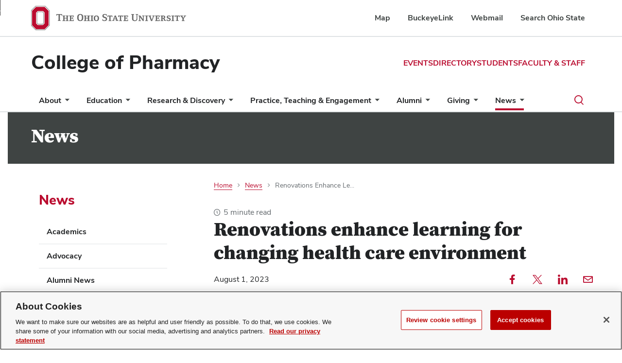

--- FILE ---
content_type: text/html; charset=UTF-8
request_url: https://pharmacy.osu.edu/news/renovations-enhance-learning-changing-health-care-environment
body_size: 11557
content:
<!DOCTYPE html>
<html lang="en" dir="ltr" prefix="og: https://ogp.me/ns#">
  <head>
    <meta charset="utf-8" />
<link rel="canonical" href="https://pharmacy.osu.edu/news/renovations-enhance-learning-changing-health-care-environment" />
<meta name="Generator" content="Drupal 10 (https://www.drupal.org)" />
<meta name="MobileOptimized" content="width" />
<meta name="HandheldFriendly" content="true" />
<meta name="viewport" content="width=device-width, initial-scale=1.0" />
<link rel="icon" href="/themes/custom/ohio_state_pharmacy/favicon.ico" type="image/vnd.microsoft.icon" />
<script>window.a2a_config=window.a2a_config||{};a2a_config.callbacks=[];a2a_config.overlays=[];a2a_config.templates={};</script>

    <title>Renovations enhance learning for changing health care environment | The Ohio State University College of Pharmacy</title>
    <link rel="stylesheet" media="all" href="/sites/default/files/css/css_VwqLvE_l7czJfYCn5QqNz8xM-tywhOmHW8HfwSLfSSU.css?delta=0&amp;language=en&amp;theme=ohio_state_pharmacy&amp;include=eJx1jsEOAiEMRH8I4ZM23aUCSaGkLRr8ejdq9IKXycu8OQzEaAxtBviAvwo3cwcLhsZSgcoDHefCmxoYbj3D2R4z7KBrkYh3oIvapNLSclJRFRLqUvbT_BECSaBn9yUNUUYH8r_Gj9bHTkUzRqdTDev7663gXcMrfeU4CJ8Io2Ri" />
<link rel="stylesheet" media="all" href="/sites/default/files/css/css_tL87rW1CwkF2aJRdhyuaHappvByI9a_B8L2PDPRXMW0.css?delta=1&amp;language=en&amp;theme=ohio_state_pharmacy&amp;include=eJx1jsEOAiEMRH8I4ZM23aUCSaGkLRr8ejdq9IKXycu8OQzEaAxtBviAvwo3cwcLhsZSgcoDHefCmxoYbj3D2R4z7KBrkYh3oIvapNLSclJRFRLqUvbT_BECSaBn9yUNUUYH8r_Gj9bHTkUzRqdTDev7663gXcMrfeU4CJ8Io2Ri" />

    
    <link rel="manifest" href="/themes/custom/ohio_state_pharmacy/images/favicons/manifest.webmanifest">
    <link rel="icon" href="/themes/custom/ohio_state_pharmacy/images/favicons/favicon.ico" sizes="any">
    <link rel="icon" href="/themes/custom/ohio_state_pharmacy/images/favicons/icon.svg" type="image/svg+xml">
    <link rel="apple-touch-icon" href="/themes/custom/ohio_state_pharmacy/images/favicons/apple-touch-icon.png">
    <meta name="apple-mobile-web-app-title" content="OSU Pharmacy">
    <meta name="application-name" content="OSU Pharmacy">
    <meta name="theme-color" content="#ffffff">

        <!-- Google Tag Manager -->
    <script>
      (function(w,d,s,l,i){w[l]=w[l]||[];w[l].push({'gtm.start':
      new Date().getTime(),event:'gtm.js'});var f=d.getElementsByTagName(s)[0],
      j=d.createElement(s),dl=l!='dataLayer'?'&l='+l:'';j.async=true;j.src=
      'https://www.googletagmanager.com/gtm.js?id='+i+dl;f.parentNode.insertBefore(j,f);
      })(window,document,'script','dataLayer','GTM-P8MKDW6');
    </script>
    <!-- End Google Tag Manager -->
    
  </head>
  <body class="path-node page-node-type-news">
        <!-- Google Tag Manager (noscript) -->
      <noscript>
        <iframe src="https://www.googletagmanager.com/ns.html?id=GTM-P8MKDW6" height="0" width="0" style="display:none;visibility:hidden"></iframe>
      </noscript>
    <!-- End Google Tag Manager (noscript) -->
    
        <a id="skip" href="#main-content" class="bux-skip-navigation">
        Skip to main content
    </a>
    
      <div class="dialog-off-canvas-main-canvas" data-off-canvas-main-canvas>
    
<!-- Ohio State Buckeye Alert -->
<div id="bux-buckeye-alert" class="bux-buckeye-alert" aria-live="polite" hidden></div>
<!-- Ohio State navbar -->
<nav id="osu-navbar" class="bux-osu-nav" aria-label="Ohio State links">
    <div class="bux-osu-nav__overlay"></div>
    <div class="bux-osu-nav__wrapper">
        <h2 class="visually-hidden">Ohio State navigation bar</h2>
        <div class="bux-container">
            <div id="osu-navname-block">
                <a class="bux-osu-nav__osu-logo-link" href="https://osu.edu">
                    <img class="bux-osu-nav__osu-logo-img" src="/themes/custom/ohio_state_pharmacy/images/osu-logos/navbar/osu-navbar.svg" alt="The Ohio State University" />
                </a>
            </div>
            <div id="osu-navlinks-block">
                <button type="button" id="osu-nav-trigger" aria-controls="osu-navlinks" aria-expanded="false">
                    <span class="visually-hidden">Show Links</span>
                </button>
                <ul id="osu-navlinks" aria-labelledby="osu-nav-trigger" class="bux-osu-nav__links">
                    <li class="bux-osu-nav__link"><a href="https://maps.osu.edu/">Map</a></li>
                    <li class="bux-osu-nav__link"><a href="http://buckeyelink.osu.edu/">BuckeyeLink</a></li>
                    <li class="bux-osu-nav__link"><a href="https://email.osu.edu/">Webmail</a></li>
                    <li class="bux-osu-nav__link"><a href="https://www.osu.edu/search/">Search Ohio State</a></li>
                </ul>
            </div>
        </div>
    </div>
</nav>

  <header id="masthead" class="bux-header">
      <div class="bux-container">
          <div class="osupharm-header--flex">

              <div class="bux-header__site-name-container">
                  <div class="bux-header__site-name osupharm-header__site-name">
                                            <a href='/'>College of Pharmacy</a>
                                        </div>
              </div>

              <div class="osupharm-menu--utility-menu">
                      

<nav role="navigation" id="utility-menu-menu" aria-label="Utility Menu" id="block-utilitymenu" class="block block-menu navigation menu--utility-menu">
          
        
        <ul class="bux-menu">
                <li class="bux-menu__item">
        <a href="/events" class="bux-menu__link">Events</a>
      </li>
                <li class="bux-menu__item">
        <a href="/directory" class="bux-menu__link">Directory</a>
      </li>
                <li class="bux-menu__item">
        <a href="/dashboard/current-student-dashboard" class="bux-menu__link">Students</a>
      </li>
                <li class="bux-menu__item">
        <a href="/dashboard/faculty-staff-dashboard" class="bux-menu__link">Faculty &amp; Staff</a>
      </li>
        </ul>
  


  </nav>



  
              </div>

          </div>
      </div>
  </header>

  <div class="bux-menu-wrapper osupharm-menu--main-menu">
    <div class="bux-container bux-grid bux-container__menu bux-container__menu--with-search osupharm-container--menu">
      <nav id="bux-main-menu" aria-label="Main Navigation" class="disclosure-nav disclosure-nav-orientation-horizontal">
            
  
            <ul class="bux-menu">
                              <li class="bux-menu__item">
          <a href="/about" class="bux-menu__item bux-menu__link" data-drupal-link-system-path="node/16">About</a>
                        
            <ul class="disclosure-nav-submenu disclosure-nav-submenu-closed">
                              <li class="bux-menu__item">
          <a href="/about/mission" class="bux-menu__item bux-menu__link" data-drupal-link-system-path="node/547">Mission</a>
                  </li>
                          <li class="bux-menu__item">
          <a href="/about/college-administration" class="bux-menu__item bux-menu__link" data-drupal-link-system-path="node/919">College Administration</a>
                  </li>
                          <li class="bux-menu__item">
          <a href="/about/college-divisions" class="bux-menu__item bux-menu__link" data-drupal-link-system-path="node/523">College Divisions</a>
                  </li>
                          <li class="bux-menu__item">
          <a href="/about/accreditation" class="bux-menu__item bux-menu__link" data-drupal-link-system-path="node/521">Accreditation</a>
                  </li>
                          <li class="bux-menu__item">
          <a href="/about/strategic-plan" class="bux-menu__item bux-menu__link" data-drupal-link-system-path="node/1098">Strategic Plan</a>
                  </li>
                          <li class="bux-menu__item">
          <a href="/about/wellness" class="bux-menu__item bux-menu__link" data-drupal-link-system-path="node/623">Wellness</a>
                  </li>
                          <li class="bux-menu__item">
          <a href="/about/contact-us" class="bux-menu__item bux-menu__link" data-drupal-link-system-path="node/556">Contact Us</a>
                  </li>
                          <li class="bux-menu__item">
          <a href="https://www.osu.edu/map/view" class="bux-menu__item bux-menu__link">Campus Map</a>
                  </li>
          </ul>
  

                  </li>
                          <li class="bux-menu__item">
          <a href="/education" class="bux-menu__item bux-menu__link" data-drupal-link-system-path="node/42">Education</a>
                        
            <ul class="disclosure-nav-submenu disclosure-nav-submenu-closed">
                              <li class="bux-menu__item">
          <a href="/education/apply-now" class="bux-menu__item bux-menu__link" data-drupal-link-system-path="node/202">Apply Now</a>
                  </li>
                          <li class="bux-menu__item">
          <a href="/education/undergraduate-programs" class="bux-menu__item bux-menu__link" data-drupal-link-system-path="node/188">Undergraduate Programs</a>
                  </li>
                          <li class="bux-menu__item">
          <a href="/education/doctor-pharmacy" class="bux-menu__item bux-menu__link" data-drupal-link-system-path="node/50">Doctor of Pharmacy</a>
                  </li>
                          <li class="bux-menu__item">
          <a href="/education/graduate-programs" class="bux-menu__item bux-menu__link" data-drupal-link-system-path="node/194">Graduate Programs</a>
                  </li>
                          <li class="bux-menu__item">
          <a href="/education/residencies-and-fellowships" class="bux-menu__item bux-menu__link" data-drupal-link-system-path="node/184">Postgraduate Training</a>
                  </li>
                          <li class="bux-menu__item">
          <a href="/education/student-life" class="bux-menu__item bux-menu__link" data-drupal-link-system-path="node/334">Student Life</a>
                  </li>
          </ul>
  

                  </li>
                          <li class="bux-menu__item">
          <a href="/research-discovery" class="bux-menu__item bux-menu__link" data-drupal-link-system-path="node/24">Research &amp; Discovery</a>
                        
            <ul class="disclosure-nav-submenu disclosure-nav-submenu-closed">
                              <li class="bux-menu__item">
          <a href="/research-discovery/research-disease-state" class="bux-menu__item bux-menu__link" data-drupal-link-system-path="node/139">Research by Disease State</a>
                  </li>
                          <li class="bux-menu__item">
          <a href="/research-discovery/research-phd-specialization" class="bux-menu__item bux-menu__link" data-drupal-link-system-path="node/150">Research by PhD Specialization</a>
                  </li>
                          <li class="bux-menu__item">
          <a href="/research-discovery/research-drug-development-discovery" class="bux-menu__item bux-menu__link" data-drupal-link-system-path="node/146">Research in Drug Development &amp; Discovery</a>
                  </li>
                          <li class="bux-menu__item">
          <a href="/research-discovery/research-patient-outcomes-scholarship-practice" class="bux-menu__item bux-menu__link" data-drupal-link-system-path="node/538">Research in Patient Outcomes, Scholarship &amp; Practice</a>
                  </li>
                          <li class="bux-menu__item">
          <a href="/research-discovery/research-day" class="bux-menu__item bux-menu__link" data-drupal-link-system-path="node/924">Research Day</a>
                  </li>
                          <li class="bux-menu__item">
          <a href="/research-discovery/research-facilities" class="bux-menu__item bux-menu__link" data-drupal-link-system-path="node/154">Research Facilities</a>
                  </li>
                          <li class="bux-menu__item">
          <a href="/research-discovery/deans-innovation-awards" class="bux-menu__item bux-menu__link" data-drupal-link-system-path="node/155">Dean&#039;s Innovation Awards</a>
                  </li>
          </ul>
  

                  </li>
                          <li class="bux-menu__item">
          <a href="/practice-teaching-engagement" class="bux-menu__item bux-menu__link" data-drupal-link-system-path="node/36">Practice, Teaching &amp; Engagement</a>
                        
            <ul class="disclosure-nav-submenu disclosure-nav-submenu-closed">
                              <li class="bux-menu__item">
          <a href="/practice-teaching-engagement/practice-advancement-policy" class="bux-menu__item bux-menu__link" data-drupal-link-system-path="node/138">Practice Advancement &amp; Policy</a>
                  </li>
                          <li class="bux-menu__item">
          <a href="/practice-teaching-engagement/public-professional-education" class="bux-menu__item bux-menu__link" data-drupal-link-system-path="node/182">Public &amp; Professional Education</a>
                  </li>
                          <li class="bux-menu__item">
          <a href="/research/scholarship-teaching-and-learning" class="bux-menu__item bux-menu__link" data-drupal-link-system-path="node/528">Scholarship of Teaching and Learning</a>
                  </li>
                          <li class="bux-menu__item">
          <a href="/practice-teaching-engagement/international-engagement" class="bux-menu__item bux-menu__link" data-drupal-link-system-path="node/237">International Engagement</a>
                  </li>
                          <li class="bux-menu__item">
          <a href="/practice-teaching-engagement/partner-us" class="bux-menu__item bux-menu__link" data-drupal-link-system-path="node/236">Partner with Us</a>
                  </li>
          </ul>
  

                  </li>
                          <li class="bux-menu__item">
          <a href="/dashboard/alumni-dashboard" class="bux-menu__item bux-menu__link" data-drupal-link-system-path="node/1111">Alumni</a>
                        
            <ul class="disclosure-nav-submenu disclosure-nav-submenu-closed">
                              <li class="bux-menu__item">
          <a href="/dashboard/alumni-dashboard/alumni-awards-and-recognitions" class="bux-menu__item bux-menu__link" data-drupal-link-system-path="node/574">Alumni Awards and Recognitions</a>
                  </li>
                          <li class="bux-menu__item">
          <a href="/alumni/alumni-events" class="bux-menu__item bux-menu__link" data-drupal-link-system-path="node/238">Alumni Events</a>
                  </li>
                          <li class="bux-menu__item">
          <a href="/alumni/alumni-society-membership" class="bux-menu__item bux-menu__link" data-drupal-link-system-path="node/531">Alumni Society Membership</a>
                  </li>
                          <li class="bux-menu__item">
          <a href="/dashboard/alumni-dashboard/pharmacy-alumni-society" class="bux-menu__item bux-menu__link" data-drupal-link-system-path="node/532">Pharmacy Alumni Society</a>
                  </li>
                          <li class="bux-menu__item">
          <a href="/dashboard/alumni-dashboard/latiolais-leadership-alumni-program" class="bux-menu__item bux-menu__link" data-drupal-link-system-path="node/564">Latiolais Leadership Alumni Program</a>
                  </li>
                          <li class="bux-menu__item">
          <a href="/dashboard/alumni-dashboard/pharmacy-alumni-lifelong-learning-series" class="bux-menu__item bux-menu__link" data-drupal-link-system-path="node/1017">Lifelong Learning Series</a>
                  </li>
          </ul>
  

                  </li>
                          <li class="bux-menu__item">
          <a href="/giving" class="bux-menu__item bux-menu__link" data-drupal-link-system-path="node/43">Giving</a>
                        
            <ul class="disclosure-nav-submenu disclosure-nav-submenu-closed">
                              <li class="bux-menu__item">
          <a href="/giving/impact-giving" class="bux-menu__item bux-menu__link" data-drupal-link-system-path="node/549">Impact of Giving</a>
                  </li>
                          <li class="bux-menu__item">
          <a href="/giving/riffe-student-learning-center" title="An overview of the proposed new, modernized student classrooms" class="bux-menu__item bux-menu__link" data-drupal-link-system-path="node/1366">Riffe Student Learning Center</a>
                  </li>
                          <li class="bux-menu__item">
          <a href="/giving/sponsor-students-white-coat" class="bux-menu__item bux-menu__link" data-drupal-link-system-path="node/876">Sponsor a Student&#039;s White Coat</a>
                  </li>
                          <li class="bux-menu__item">
          <a href="/giving/endowed-faculty" class="bux-menu__item bux-menu__link" data-drupal-link-system-path="node/787">Endowed Faculty</a>
                  </li>
                          <li class="bux-menu__item">
          <a href="/giving/contact-us" class="bux-menu__item bux-menu__link" data-drupal-link-system-path="node/597">Contact Us</a>
                  </li>
          </ul>
  

                  </li>
                          <li class="bux-menu__item">
          <a href="/news" class="bux-menu__item bux-menu__link bux-menu__link--active" data-drupal-link-system-path="news">News</a>
                        
            <ul class="disclosure-nav-submenu disclosure-nav-submenu-closed">
                              <li class="bux-menu__item">
          <a href="/magazine/developing-personalized-therapies-phd-candidate" class="bux-menu__item bux-menu__link" data-drupal-link-system-path="node/1660">The Script Magazine</a>
                  </li>
          </ul>
  

                  </li>
          </ul>
  




<div class="bux-menu__search">
  <div class="bux-form__text-field--menu-search__wrapper" role="dialog" aria-modal="true">
    <form id="site-search" class="bux-search" role="search" action="/search/node" method="get">
      <label class="bux-search__label visually-hidden" for="buxSearch">Search</label>
      <input id="buxSearch" class="bux-search__input bux-form__text-field bux-from__text-field--menu-search" placeholder="Search" name="keys" tabindex="-1" title="Search"/>
      <button class="bux-search__submit is-hidden" tabindex="-1">
        <span class="visually-hidden">Submit search</span>
      </button>
    </form>
  </div>
  <button id="menuSearchBtn" type="button" aria-expanded="false" aria-controls="site-search">
    <span class="visually-hidden">Toggle search dialog</span>
    <span id="searchIcon" class="icon icon-search" aria-hidden="true"></span>
  </button>
</div>


      </nav>
    </div>
  </div>

  <main id="main-content" class="osupharm-main-content" role="main">
                                  <div class="osupharm-banner">
        <div class="bux-container">
          <div class="osupharm-banner__title osupharm-banner__title--gray">
              <div class="bux-h1">
                News
              </div>
          </div>
        </div>
      </div>
    
    <div class="bux-container">
        <div class="region region-messages-tabs">
    <div data-drupal-messages-fallback class="hidden"></div>

  </div>

          </div>

                <div class="bux-container">
        <div class="osupharm-layout--content-section-menu">
		  <div class="osupharm-content main-container bux-grid__cell bux-grid__cell--12@sm bux-grid__cell--9@md">
              <div class="region region-content">
    <div id="block-ohio-state-pharmacy-content" class="block block-system block-system-main-block">
  
    
      

<div class="bux-grid">
	<div class="bux-grid__cell bux-grid__cell--12@sm">
		<div class="block block-system block-system-breadcrumb-block">
  
    
      
<nav aria-label="Breadcrumb" class="bux-breadcrumb" role="navigation">
  <ol class="bux-breadcrumb__list">
                  <li class="bux-breadcrumb__item">
                      <a class="bux-breadcrumb__link" href="/">Home</a>
                  </li>
                        <li class="bux-breadcrumb__item">
                      <a class="bux-breadcrumb__link" href="/news">News</a>
                  </li>
                        <li class="bux-breadcrumb__item bux-breadcrumb__item--current" aria-current="page">Renovations Enhance Le...</li>
            </ol>
</nav>

  </div>

		<div class="bux-grid">
			<div class="bux-grid__cell bux-grid__cell--12 bux-mar-top-sp-32 story-main">
				<span class="bux-card__read-time">5
 minute read</span>
				<h1>Renovations enhance learning for changing health care environment</h1>
								<div class="story-by-social">
					<div>August 1, 2023</div>
					<div>      <ul class="a2a_kit bux-social-links bux-social-links--light" data-a2a-url="https://pharmacy.osu.edu/news/renovations-enhance-learning-changing-health-care-environment" data-a2a-title="Renovations enhance learning for changing health care environment" role="list"><li class="bux-social-links__item bux-social-links__item--Facebook" role="listitem"><a class="bux-social-links__link a2a_button_facebook" style="color: #ba0c2f"><span class="visually-hidden">Share to Facebook — external</span><span class="icon icon-facebook" aria-hidden="true"></span></a></li><li class="bux-social-links__item bux-social-links__item--Twitter" role="listitem"><a class="bux-social-links__link a2a_button_twitter" style="color: #ba0c2f"><span class="visually-hidden">Share to Twitter — external</span><span class="icon icon-twitter" aria-hidden="true"></span></a></li><li class="bux-social-links__item bux-social-links__item--LinkedIn" role="listitem"><a class="bux-social-links__link a2a_button_linkedin" style="color: #ba0c2f"><span class="visually-hidden">Share to LinkedIn — external</span><span class="icon icon-linkedin" aria-hidden="true"></span></a></li><li class="bux-social-links__item bux-social-links__item--Email" role="listitem"><a class="bux-social-links__link a2a_button_email" style="color: #ba0c2f"><span class="visually-hidden">Share with email — external</span><span class="icon icon-envelope" aria-hidden="true"></span></a></li></ul>
<label for="a2a_copy_link_text" class="visually-hidden">Copy link text</label>
<label for="a2apage_find" class="visually-hidden">Find any service</label>

  </div>
				</div>
			</div>
		</div>
				<figure class="osupharm-image bux-mar-top-sp-48">
			
            <div class="field field--name-field-news-image field--type-image field--label-hidden field__item">  <img loading="lazy" class="bux-card__image bux-image image-style-rectangle-1600x1067" src="/sites/default/files/styles/rectangle_1600x1067/public/uploads/images/skillslab1.jpg?h=19a2857e&amp;itok=l6yV6acu" width="1600" height="1067" alt="Student working in Pharmacy Skills Lab" />


</div>
      
		</figure>
				<div class="osupharm-news-content">
			
      <div class="field field--name-field-news-content field--type-entity-reference-revisions field--label-hidden field__items">
              <div class="field__item">
<div class="bux-container osupharm-component">
    <p>To continue to give students and faculty access to state-ofthe-art facilities, Henry Mann, PharmD, FCCP, FCCM, FASHP, dean and professor at The Ohio State University College of Pharmacy (COP), made renovations and expansions a priority at the start of his deanship 10 years ago.</p>
<p>The college’s Office of Advancement helped secure funding and critical support for renovations in both Parks Hall and the Riffe Building. These renovations upgraded classrooms, libraries and laboratories so students and faculty could conduct and experience 21st century science and learning in a 21st century environment.</p>
<p>“Upgrades were critical to Ohio State staying at the forefront of pharmacy education,” Dean Mann said.</p>

</div>
</div>
              <div class="field__item">
<div class="bux-container osupharm-component">
        <h2 class="bux-h2">
        High-Throughput Screening Facility
    </h2>
</div>
</div>
              <div class="field__item">
<div class="bux-container osupharm-component">
    <p>A major approach to drug discovery is high-throughput screening, and researchers at COP and The Ohio State University Comprehensive Cancer Center – Arthur G. James Cancer Hospital and Richard J. Solove Research Institute (OSUCCC – James) gained access to it in summer 2022.</p>
<p>A partnership between COP and OSUCCC – James funded and built a $3 million small molecule high-throughput screening facility that allows for synergies in the discovery and development of new cancer therapeutics.</p>
<p>The completed facility resides in the COP Division of Medicinal Chemistry and Pharmacology space in Parks Hall and is accessible to faculty at the OSUCCC – James, COP and the greater Ohio State community. The partners share intellectual property revenue from current and future cancerrelated drugs, devices and other technologies developed by researchers occupying the space. COP and OSUCCC – James share the costs to acquire patents and associated legal fees.</p>

</div>
</div>
              <div class="field__item">
<div class="bux-container osupharm-component">
        <h2 class="bux-h2">
        Riffe Classroom
    </h2>
</div>
</div>
              <div class="field__item">
<div class="bux-container osupharm-component">
    <p>The Riffe Classroom (112/115 Riffe Building) is an activelearning classroom that utilizes advanced technology to enhance the experience for students and educators alike. This classroom seats 150 and overlooks Ohio Stadium while featuring flexible furniture, whiteboards and digital screens so that every student has a front-row seat.</p>
<p><img src="/sites/default/files/inline-images/janet1.jpg" data-entity-uuid="b415e53a-41b2-41c0-8d21-9cdfac7f0f99" data-entity-type="file" alt="Dr Antwi teaching in the Riffe Classroom" class="align-center" width="1557" height="1074" loading="lazy">
</p><p>The classroom was built in 2019 to accommodate incoming class sizes and seats all incoming Doctor of Pharmacy (PharmD) students during their weeklong orientation.</p>

</div>
</div>
              <div class="field__item">
<div class="bux-container osupharm-component">
        <h2 class="bux-h2">
        Parks Hall fifth floor renovations
    </h2>
</div>
</div>
              <div class="field__item">
<div class="bux-container osupharm-component">
    <p>As a part of the college’s drug discovery partnership, the OSUCCC – James helped fund a $1.9 million lab renovation project on the fifth floor of Parks Hall. The project started in December 2021 and was completed in November 2022.&nbsp;</p>
<p>Renovations allowed COP to move three faculty members from the Biomedical Research Tower to Parks Hall. Before construction, the labs were unusable due to outdated equipment and a lack of room, so renovations allowed the college to make functional use of the space.</p>

</div>
</div>
              <div class="field__item">
<div class="bux-container osupharm-component">
        <h2 class="bux-h2">
        Renovations help advance pharmacy practice
    </h2>
</div>
</div>
              <div class="field__item">
<div class="bux-container osupharm-component">
    <p>Implemented in 2015, COP updated its PharmD curriculum to develop a more patient care-focused pharmacy professional. To assist students in learning the skills needed to succeed in the modern profession, the second floor of Parks Hall was completely reworked. More than 100 donors came together to help fund these spaces for our students, including:</p>
<ul>
<li>The Maryann Z. and Larry Kennedy Sterile Compounding Room</li>
<li>The Meijer Foundation Pharmacy Skills Classroom, a technology-enhanced classroom set up for &nbsp;active learning</li>
<li>The Ric Mora Pharmacy Simulation Classroom</li>
<li>The Health Care Logistics, Inc. and the Gary and &nbsp;Connie Sharpe Family Pharmacy Skills Laboratory, &nbsp;a 40-workstation skills lab</li>
<li>The Mark and Linda Sirgo Counseling Suite, featuring &nbsp;11 technology-enhanced counseling rooms</li>
</ul>
<p>Around $2 million was invested in renovations and the expansion of the pharmacy practice labs, which now give students an area for active learning that is critical to their educational experience. Many others came together to sponsor the workstations and counseling rooms in the counseling suite.</p>

</div>
</div>
              <div class="field__item">
<div class="paragraph paragraph--type--grid paragraph--view-mode--default bux-grid osupharm-component page-bottom-content">
              <div class="bux-grid__cell bux-grid__cell--12 bux-grid__cell--6@md">
  <figure class="osupharm-image">
          
            <div class="field field--name-field-image-image field--type-image field--label-hidden field__item">  <img loading="lazy" src="/sites/default/files/styles/large_1600/public/uploads/images/skillslab2.jpg?itok=FJwtDlFB" width="1455" height="970" alt="Maryann Z. and Larry Kennedy Sterile Compounding Room" class="bux-image image-style-large-1600" />


</div>
      
<figcaption class="bux-image-caption">
    <div class="bux-image-caption__text">
                  The Maryann Z. and Larry Kennedy Sterile Compounding Room
            </div>
</figcaption>
      </figure>
</div>
          <div class="bux-grid__cell bux-grid__cell--12 bux-grid__cell--6@md">
  <figure class="osupharm-image">
          
            <div class="field field--name-field-image-image field--type-image field--label-hidden field__item">  <img loading="lazy" src="/sites/default/files/styles/large_1600/public/uploads/images/digital%20classroom.jpg?itok=MhmM6Vd6" width="1600" height="792" alt="The Meijer Foundation Pharmacy Skills Classroom" class="bux-image image-style-large-1600" />


</div>
      
<figcaption class="bux-image-caption">
    <div class="bux-image-caption__text">
                  The Meijer Foundation Pharmacy Skills Classroom
            </div>
</figcaption>
      </figure>
</div>
          
</div>
</div>
              <div class="field__item">
<div class="bux-container osupharm-component">
    <p>During this time, the college, with the help of many donors, raised the most money that the college has ever raised in a single year for facility improvements.</p>

</div>
</div>
              <div class="field__item">
<div class="bux-container osupharm-component">
    <figure class="bux-quote">
                            <blockquote class="bux-quote__blockquote">
                <p>“Students often would end up in hallways to participate in counseling exercises and they have no opportunity to review their performances. New lab spaces include specially equipped counseling rooms to allow students to review recordings of their performance and self-assess progress toward course and program goals.”</p>

            </blockquote>
                            <figcaption class="bux-quote__figcaption">
                    <div class="bux-quote__author">Katherine Kelley, PhD</div>
                                            <cite class="bux-quote__source">Associate Dean for Assessment and Strategic Initiatives</cite>
                                    </figcaption>
                        </figure>
</div>
</div>
              <div class="field__item">
<div class="bux-container osupharm-component">
        <h2 class="bux-h2">
        Latiolais Suite
    </h2>
</div>
</div>
              <div class="field__item">
<div class="bux-container osupharm-component">
    <p>In April 2022, the Clifton J. Latiolais Library and Allinson Family Classroom officially opened – a two-room suite that gives the Master of Science in Health-System Pharmacy Administration and Leadership (MS/HSPAL) program a permanent place in Parks Hall to honor the impact of the program and the legacy of Clifton J. Latiolais, ScD, the first pharmacy director of the Ohio State University Hospitals and founder of the MS/HSPAL program and residency at the College of Pharmacy.</p>
<p>The suite began as an idea that took over a decade of dedication from many committed alumni, faculty and staff members to make a reality.</p>

</div>
</div>
              <div class="field__item">
<div class="bux-container osupharm-component">
        <h2 class="bux-h2">
        Improving community experience
    </h2>
</div>
</div>
              <div class="field__item">
<div class="bux-container osupharm-component">
    <p>In 2022, additional renovations and expansions were completed, fostering a more professional environment and better community experience outside of classrooms and labs. These include:</p>
<ul>
<li>The creation of a quiet student study space on the first floor of Parks Hall</li>
<li>The renovation of the second-floor restrooms, including adding a gender-neutral restroom</li>
<li>The addition of a meditation room</li>
<li>The addition of a lactation room</li>
<li>The creation of an office suite for the Office of Experiential Education</li>
</ul>

</div>
</div>
              <div class="field__item">
<div class="bux-container osupharm-component">
        <h2 class="bux-h2">
        Additional Learning spaces
    </h2>
</div>
</div>
              <div class="field__item">
<div class="bux-container osupharm-component">
    <p>University Libraries announced in spring 2023 that they would change their service model for supporting faculty and students in the biological sciences and pharmacy programs and would no longer occupy a physical space in the Riffe Building that overlooks Ohio Stadium.&nbsp;</p>
<p>The library will close at the end of autumn semester 2023 and the college will create modern learning spaces, smallgroup meeting rooms and student study spaces. The construction will begin in January and is expected to finish in 2025.</p>
<p class="text-align-center">***</p>
<p>These projects would not have been made possible without the incredible support of the college’s generous alumni, donors and friends. Philanthropy gives the college’s students, faculty and staff access to state-of-the-art facilities and ensures they have the tools they need to thrive in the classroom and beyond. The gifts that made these spaces possible will continue to impact hundreds of students each year – equipping them with the right tools to move the profession of pharmacy forward.</p>

</div>
</div>
          </div>
  
		</div>
		<div class="tags bux-mar-top-sp-48 bux-mar-bottom-sp-48">
			<div>Filed in: </div>
			
		</div>
	</div>
</div>

  </div>

  </div>

          </div>
                    <div class="osupharm-section-menu bux-container--sidebar-nav bux-grid__cell bux-grid__cell--12@sm bux-grid__cell--3@md" expand-active-submenu="true">
              <div class="views-element-container block block-views block-views-blocknews-categories-sidebar-block-1" id="block-views-block-news-categories-sidebar-block-1">
  
    
      <div><div class="view view-news-categories-sidebar view-id-news_categories_sidebar view-display-id-block_1 js-view-dom-id-b134862c8e57677e09a3caefeb36bfff6f8fe15a029d55e61378497389437d23">
  
    
      <div class="view-header">
      <h2><a href="/news">News</a></h2>

    </div>
      
      <div class="view-content">
      <nav id="sidebar-nav" aria-label="Sidebar Navigation">
        <ul class="bux-sidebar-nav">
                                              <li >
              <a href="/news?field_news_categories_target_id=1" >Academics</a>
            </li>
                                              <li >
              <a href="/news?field_news_categories_target_id=2" >Advocacy</a>
            </li>
                                              <li >
              <a href="/news?field_news_categories_target_id=3" >Alumni News</a>
            </li>
                                              <li >
              <a href="/news?field_news_categories_target_id=94" >BSPS News</a>
            </li>
                                              <li >
              <a href="/news?field_news_categories_target_id=115" >Community Engagement</a>
            </li>
                                              <li >
              <a href="/news?field_news_categories_target_id=145" >Deanna&#039;s Digest</a>
            </li>
                                              <li >
              <a href="/news?field_news_categories_target_id=92" >Giving</a>
            </li>
                                              <li >
              <a href="/news?field_news_categories_target_id=93" >PharmD News</a>
            </li>
                                              <li >
              <a href="/news?field_news_categories_target_id=95" >PhD news</a>
            </li>
                                              <li >
              <a href="/news?field_news_categories_target_id=143" >PolicyRx</a>
            </li>
                                              <li >
              <a href="/news?field_news_categories_target_id=114" >Practice Advancement</a>
            </li>
                                              <li >
              <a href="/news?field_news_categories_target_id=147" >PROPEL</a>
            </li>
                                              <li >
              <a href="/news?field_news_categories_target_id=6" >Research</a>
            </li>
                                              <li >
              <a href="/news?field_news_categories_target_id=142" >Time and Change Campaign</a>
            </li>
                  </ul>
      </nav>
    </div>
  
          </div>
</div>

  </div>

          </div>
                  </div>
      </div>
    
    
    
  </main>

  <footer class="bux-footer bux-footer--light osupharm-footer osupharm-footer--has-back-to-top">
      <div class="bux-container bux-grid bux-grid--footer">
          <div class="bux-footer__col bux-footer__col--left osupharm-footer__col--left bux-grid__cell bux-grid__cell--12 bux-grid__cell--5@md">
              <div class="bux-footer__logo">
                  <a href="https://osu.edu" target="_blank">
                      <img src="/themes/custom/ohio_state_pharmacy/images/osu-logos/horiz/osu-horiz-gray.svg" alt="The Ohio State University" />
                  </a>
              </div>
              <div class="bux-footer__contact bux-footer__contact--address">
                  <p class="bux_footer__site-name">College of Pharmacy</p>
                  <p class="bux_footer__address">217 Lloyd M. Parks Hall</p>
                  <p class="bux_footer__address">500 West 12th Ave.</p>
                  <p class="bux_footer__address">Columbus, OH 43210</p>
              </div>

              <div class="bux-footer__contact bux-footer__contact--email-phone">
                  <hr />
                  <p class="bux_footer__email">Email: <a class="bux-link" href="mailto:pharmacy@osu.edu">pharmacy@osu.edu</a></p>
                  <p class="bux_footer__phone">Phone: <a class="bux-link" href="tel:614-292-2266">614-292-2266</a></p>
                  <p class="bux_footer__phone">Fax: <a class="bux-link" href="tel:614-292-2588">614-292-2588</a></p>
              </div>
          </div>

          <div class="bux-footer__col osupharm-footer__col--center bux-grid__cell bux-grid__cell--12 bux-grid__cell--2@md">
              <div class="osupharm-footer__badge">
                  <img src="/themes/custom/ohio_state_pharmacy/images/osupharm-footer-top10-badge.png" alt="Top 10 Pharmacy School - US News & World Report">
              </div>
          </div>

          <div class="bux-footer__col bux-footer__col--right osupharm-footer__col--right bux-grid__cell bux-grid__cell--12 bux-grid__cell--5@md">
              <div class="bux-footer__social">
                  <ul class="bux-social-links bux-social-links--light">
                      <li class="bux-social-links__item bux-social-links__item--Facebook">
                          <a class="bux-social-links__link" href="https://www.facebook.com/osu.pharmacy" target="_blank">
                              <span class="visually-hidden">Facebook profile — external</span>
                              <span class="icon icon-facebook" aria-hidden="true"></span>
                          </a>
                      </li>
                      <li class="bux-social-links__item bux-social-links__item--Instagram">
                        <a class="bux-social-links__link" href="https://www.instagram.com/ohiostatepharmacy/" target="_blank">
                            <span class="visually-hidden">Instagram profile — external</span>
                            <span class="icon icon-instagram" aria-hidden="true"></span>
                        </a>
                      </li>
                      <li class="bux-social-links__item bux-social-links__item--LinkedIn">
                          <a class="bux-social-links__link" href="https://www.linkedin.com/company/ohiostatepharmacy" target="_blank">
                              <span class="visually-hidden">LinkedIn profile — external</span>
                              <span class="icon icon-linkedin" aria-hidden="true"></span>
                          </a>
                      </li>
                      <li class="bux-social-links__item bux-social-links__item--YouTube">
                          <a class="bux-social-links__link" href="https://www.youtube.com/@OSUPharmacy" target="_blank">
                              <span class="visually-hidden">YouTube profile — external</span>
                              <span class="icon icon-youtube" aria-hidden="true"></span>
                          </a>
                      </li>
                      <li class="bux-social-links__item bux-social-links__item--TikTok">
                          <a class="bux-social-links__link" href="https://www.tiktok.com/@ohiostatepharmacy" target="_blank">
                              <span class="visually-hidden">Tiktok profile — external</span>
                              <span class="icon icon-tiktok" aria-hidden="true"></span>
                          </a>
                      </li>
                  </ul>
              </div>
              <div class="bux-footer__fine-print">
                  <div class="bux-footer__ada">If you have a disability and experience difficulty accessing this content, please contact <a class="bux-link" href="mailto:cop-digitalaccessibility@osu.edu">cop-digitalaccessibility@osu.edu</a>.
                  </div>
                  <div class="bux-footer__links">
                      <p class="bux_footer__link"><a class="bux-link" href="https://go.osu.edu/privacy">Privacy Statement</a></p>
                      <p class="bux_footer__link"><a class="bux-link" href="https://equity.osu.edu/sites/default/files/policy110-non-discrimination-notice.pdf">Non-discrimination Notice</a></p>
                      <p class="bux_footer__link"><a id="ot-sdk-btn" class="ot-sdk-show-settings bux-link">Review cookie settings</a></p>
                      <p class="bux_footer__link"><a class="bux-link" href="/saml/login/">Login</a></p>
                  </div>
                  <div class="bux-footer__copyright">© 2026 The Ohio State University</div>
              </div>
          </div>
      </div>
  </footer>

  <a href="#top" id="bux-back-to-top" class="bux-back-to-top">
  <span
    class="bux-back-to-top__icon icon icon-jump-top"
    aria-hidden="true"
  ></span>
  <span class="bux-back-to-top__text">Back to top</span>
</a>
  
  </div>

    
    <script type="application/json" data-drupal-selector="drupal-settings-json">{"path":{"baseUrl":"\/","pathPrefix":"","currentPath":"node\/578","currentPathIsAdmin":false,"isFront":false,"currentLanguage":"en"},"pluralDelimiter":"\u0003","suppressDeprecationErrors":true,"mediaelement":{"attachSitewide":0},"user":{"uid":0,"permissionsHash":"39e9f7497123d7e73a8596b2652ebe439e922e259bc7ca5841046ad5285ed5fe"}}</script>
<script src="/sites/default/files/js/js_tP9GRcaItL1TVdWsuN-PmnmiRK4OLSKQHlypCB-bNRc.js?scope=footer&amp;delta=0&amp;language=en&amp;theme=ohio_state_pharmacy&amp;include=eJwtx1EOhDAIBcALle2RmrdYlWwFA2jS25tN_JvBsqRBZ8WLz-qmWeCCxpd716z_0BtS3LIhxZSG6C8IajoPu6Kwea-m3IvtYi0S2du5ww_wrNuwLwYFu5wZD1PWL6Q"></script>
<script src="https://static.addtoany.com/menu/page.js" defer></script>
<script src="/sites/default/files/js/js_Vpx7-cs0a36imMP5x7I2jwzgN9VaJzg2-6acglgL5L0.js?scope=footer&amp;delta=2&amp;language=en&amp;theme=ohio_state_pharmacy&amp;include=eJwtx1EOhDAIBcALle2RmrdYlWwFA2jS25tN_JvBsqRBZ8WLz-qmWeCCxpd716z_0BtS3LIhxZSG6C8IajoPu6Kwea-m3IvtYi0S2du5ww_wrNuwLwYFu5wZD1PWL6Q"></script>
<script src="/themes/custom/ohio_state_pharmacy/js/bux-1.3.4-compiled.js?v=10.5.6"></script>
<script src="//cdnjs.cloudflare.com/ajax/libs/tiny-slider/2.9.2/min/tiny-slider.js"></script>
<script src="/themes/custom/ohio_state_pharmacy/js/main.js?v=10.5.6"></script>

    <script>
      const buckeyeAlert = new BuckeyeAlert(); buckeyeAlert.initialize();
    </script>
  </body>
</html>


--- FILE ---
content_type: text/css
request_url: https://pharmacy.osu.edu/sites/default/files/css/css_tL87rW1CwkF2aJRdhyuaHappvByI9a_B8L2PDPRXMW0.css?delta=1&language=en&theme=ohio_state_pharmacy&include=eJx1jsEOAiEMRH8I4ZM23aUCSaGkLRr8ejdq9IKXycu8OQzEaAxtBviAvwo3cwcLhsZSgcoDHefCmxoYbj3D2R4z7KBrkYh3oIvapNLSclJRFRLqUvbT_BECSaBn9yUNUUYH8r_Gj9bHTkUzRqdTDev7663gXcMrfeU4CJ8Io2Ri
body_size: 48557
content:
@import url("https://assets.bux.osu.edu/bux-icons/bux-icons.css");@import url("https://s3.amazonaws.com/assets.bux.osu.edu/bux-webfonts2/bux-webfonts2.css");
/* @license MIT https://github.com/necolas/normalize.css/blob/8.0.1/LICENSE.md */
html{line-height:1.15;-webkit-text-size-adjust:100%;}body{margin:0;}main{display:block;}h1{font-size:2em;margin:0.67em 0;}hr{box-sizing:content-box;height:0;overflow:visible;}pre{font-family:monospace,monospace;font-size:1em;}a{background-color:transparent;}abbr[title]{border-bottom:none;text-decoration:underline;text-decoration:underline dotted;}b,strong{font-weight:bolder;}code,kbd,samp{font-family:monospace,monospace;font-size:1em;}small{font-size:80%;}sub,sup{font-size:75%;line-height:0;position:relative;vertical-align:baseline;}sub{bottom:-0.25em;}sup{top:-0.5em;}img{border-style:none;}button,input,optgroup,select,textarea{font-family:inherit;font-size:100%;line-height:1.15;margin:0;}button,input{overflow:visible;}button,select{text-transform:none;}button,[type="button"],[type="reset"],[type="submit"]{-webkit-appearance:button;}button::-moz-focus-inner,[type="button"]::-moz-focus-inner,[type="reset"]::-moz-focus-inner,[type="submit"]::-moz-focus-inner{border-style:none;padding:0;}button:-moz-focusring,[type="button"]:-moz-focusring,[type="reset"]:-moz-focusring,[type="submit"]:-moz-focusring{outline:1px dotted ButtonText;}fieldset{padding:0.35em 0.75em 0.625em;}legend{box-sizing:border-box;color:inherit;display:table;max-width:100%;padding:0;white-space:normal;}progress{vertical-align:baseline;}textarea{overflow:auto;}[type="checkbox"],[type="radio"]{box-sizing:border-box;padding:0;}[type="number"]::-webkit-inner-spin-button,[type="number"]::-webkit-outer-spin-button{height:auto;}[type="search"]{-webkit-appearance:textfield;outline-offset:-2px;}[type="search"]::-webkit-search-decoration{-webkit-appearance:none;}::-webkit-file-upload-button{-webkit-appearance:button;font:inherit;}details{display:block;}summary{display:list-item;}template{display:none;}[hidden]{display:none;}
/* @license GPL-2.0-or-later https://www.drupal.org/licensing/faq */
.action-links{margin:1em 0;padding:0;list-style:none;}[dir="rtl"] .action-links{margin-right:0;}.action-links li{display:inline-block;margin:0 0.3em;}.action-links li:first-child{margin-left:0;}[dir="rtl"] .action-links li:first-child{margin-right:0;margin-left:0.3em;}.button-action{display:inline-block;padding:0.2em 0.5em 0.3em;text-decoration:none;line-height:160%;}.button-action:before{margin-left:-0.1em;padding-right:0.2em;content:"+";font-weight:900;}[dir="rtl"] .button-action:before{margin-right:-0.1em;margin-left:0;padding-right:0;padding-left:0.2em;}.paragraph--type--announcement-listing .bux-button{margin-top:1rem;}
.breadcrumb{padding-bottom:0.5em;}.breadcrumb ol{margin:0;padding:0;}[dir="rtl"] .breadcrumb ol{margin-right:0;}.breadcrumb li{display:inline;margin:0;padding:0;list-style-type:none;}.breadcrumb li:before{content:" \BB ";}.breadcrumb li:first-child:before{content:none;}
.button,.image-button{margin-right:1em;margin-left:1em;}.button:first-child,.image-button:first-child{margin-right:0;margin-left:0;}
.collapse-processed > summary{padding-right:0.5em;padding-left:0.5em;}.collapse-processed > summary:before{float:left;width:1em;height:1em;content:"";background:url(/themes/custom/ohio_state_pharmacy/images/icons/menu-expanded.png) 0 100% no-repeat;}[dir="rtl"] .collapse-processed > summary:before{float:right;background-position:100% 100%;}.collapse-processed:not([open]) > summary:before{-ms-transform:rotate(-90deg);-webkit-transform:rotate(-90deg);transform:rotate(-90deg);background-position:25% 35%;}[dir="rtl"] .collapse-processed:not([open]) > summary:before{-ms-transform:rotate(90deg);-webkit-transform:rotate(90deg);transform:rotate(90deg);background-position:75% 35%;}
.container-inline label:after,.container-inline .label:after{content:":";}.form-type-radios .container-inline label:after,.form-type-checkboxes .container-inline label:after{content:"";}.form-type-radios .container-inline .form-type-radio,.form-type-checkboxes .container-inline .form-type-checkbox{margin:0 1em;}.container-inline .form-actions,.container-inline.form-actions{margin-top:0;margin-bottom:0;}
details{margin-top:1em;margin-bottom:1em;border:1px solid #ccc;}details > .details-wrapper{padding:0.5em 1.5em;}summary{padding:0.2em 0.5em;cursor:pointer;}
.exposed-filters .filters{float:left;margin-right:1em;}[dir="rtl"] .exposed-filters .filters{float:right;margin-right:0;margin-left:1em;}.exposed-filters .form-item{margin:0 0 0.1em 0;padding:0;}.exposed-filters .form-item label{float:left;width:10em;font-weight:normal;}[dir="rtl"] .exposed-filters .form-item label{float:right;}.exposed-filters .form-select{width:14em;}.exposed-filters .current-filters{margin-bottom:1em;}.exposed-filters .current-filters .placeholder{font-weight:bold;font-style:normal;}.exposed-filters .additional-filters{float:left;margin-right:1em;}[dir="rtl"] .exposed-filters .additional-filters{float:right;margin-right:0;margin-left:1em;}
.field__label{font-weight:bold;}.field--label-inline .field__label,.field--label-inline .field__items{float:left;}.field--label-inline .field__label,.field--label-inline > .field__item,.field--label-inline .field__items{padding-right:0.5em;}[dir="rtl"] .field--label-inline .field__label,[dir="rtl"] .field--label-inline .field__items{padding-right:0;padding-left:0.5em;}.field--label-inline .field__label::after{content:":";}.field--name-field-magazine-content .paragraph--type--featured-content-item,.field--name-field-magazine-content .paragraph--type--content-items-card-grid,.osupharm-magazine__intro{margin-bottom:4rem;}.node--type-dashboard .field--name-field-bottom-content{margin:4rem 0;}.node--type-dashboard .field--name-field-bottom-content > .field__item > .paragraph{margin:4rem 0;}.field--name-field-research-areas{display:inline-flex;}.field--name-field-research-areas .field__item{display:inline;}
form .field-multiple-table{margin:0;}form .field-multiple-table .field-multiple-drag{width:30px;padding-right:0;}[dir="rtl"] form .field-multiple-table .field-multiple-drag{padding-left:0;}form .field-multiple-table .field-multiple-drag .tabledrag-handle{padding-right:0.5em;}[dir="rtl"] form .field-multiple-table .field-multiple-drag .tabledrag-handle{padding-right:0;padding-left:0.5em;}form .field-add-more-submit{margin:0.5em 0 0;}.form-item,.form-actions{margin-top:1em;margin-bottom:1em;}tr.odd .form-item,tr.even .form-item{margin-top:0;margin-bottom:0;}.form-composite > .fieldset-wrapper > .description,.form-item .description{font-size:0.85em;}label.option{display:inline;font-weight:normal;}.form-composite > legend,.label{display:inline;margin:0;padding:0;font-size:inherit;font-weight:bold;}.form-checkboxes .form-item,.form-radios .form-item{margin-top:0.4em;margin-bottom:0.4em;}.form-type-radio .description,.form-type-checkbox .description{margin-left:2.4em;}[dir="rtl"] .form-type-radio .description,[dir="rtl"] .form-type-checkbox .description{margin-right:2.4em;margin-left:0;}.marker{color:#e00;}.form-required:after{display:inline-block;width:6px;height:6px;margin:0 0.3em;content:"";vertical-align:super;background-image:url(/themes/custom/ohio_state_pharmacy/images/icons/required.svg);background-repeat:no-repeat;background-size:6px 6px;}abbr.tabledrag-changed,abbr.ajax-changed{border-bottom:none;}.form-item input.error,.form-item textarea.error,.form-item select.error{border:2px solid red;}.form-item--error-message:before{display:inline-block;width:14px;height:14px;content:"";vertical-align:sub;background:url(/themes/custom/ohio_state_pharmacy/images/icons/error.svg) no-repeat;background-size:contain;}.user-login-form,.user-register-form,.user-pass{max-width:600px;}
.icon-help{padding:1px 0 1px 20px;background:url(/themes/custom/ohio_state_pharmacy/images/icons/help.png) 0 50% no-repeat;}[dir="rtl"] .icon-help{padding:1px 20px 1px 0;background-position:100% 50%;}.feed-icon{display:block;overflow:hidden;width:16px;height:16px;text-indent:-9999px;background:url(/themes/custom/ohio_state_pharmacy/images/icons/feed.svg) no-repeat;}
.form--inline .form-item{float:left;margin-right:0.5em;}[dir="rtl"] .form--inline .form-item{float:right;margin-right:0;margin-left:0.5em;}[dir="rtl"] .views-filterable-options-controls .form-item{margin-right:2%;}.form--inline .form-item-separator{margin-top:2.3em;margin-right:1em;margin-left:0.5em;}[dir="rtl"] .form--inline .form-item-separator{margin-right:0.5em;margin-left:1em;}.form--inline .form-actions{clear:left;}[dir="rtl"] .form--inline .form-actions{clear:right;}
.item-list .title{font-weight:bold;}.item-list ul{margin:0 0 0.75em 0;padding:0;}.item-list li{margin:0 0 0.25em 1.5em;padding:0;}[dir="rtl"] .item-list li{margin:0 1.5em 0.25em 0;}.item-list--comma-list{display:inline;}.item-list--comma-list .item-list__comma-list,.item-list__comma-list li,[dir="rtl"] .item-list--comma-list .item-list__comma-list,[dir="rtl"] .item-list__comma-list li{margin:0;}
button.link{margin:0;padding:0;cursor:pointer;border:0;background:transparent;font-size:1em;}label button.link{font-weight:bold;}.search-form .search-help-link{font-family:inherit;text-decoration:none;color:#ba0c2f;border-bottom:1px solid #ba0c2f;}.search-form .search-help-link:hover{background-color:#f5f5f5;}
ul.inline,ul.links.inline{display:inline;padding-left:0;}[dir="rtl"] ul.inline,[dir="rtl"] ul.links.inline{padding-right:0;padding-left:15px;}ul.inline li{display:inline;padding:0 0.5em;list-style-type:none;}ul.links a.is-active{color:#000;}
ul.menu{margin-left:1em;padding:0;list-style:none outside;text-align:left;}[dir="rtl"] ul.menu{margin-right:1em;margin-left:0;text-align:right;}.menu-item--expanded{list-style-type:circle;list-style-image:url(/themes/custom/ohio_state_pharmacy/images/icons/menu-expanded.png);}.menu-item--collapsed{list-style-type:disc;list-style-image:url(/themes/custom/ohio_state_pharmacy/images/icons/menu-collapsed.png);}[dir="rtl"] .menu-item--collapsed{list-style-image:url(/themes/custom/ohio_state_pharmacy/images/icons/menu-collapsed-rtl.png);}.menu-item{margin:0;padding-top:0.2em;}ul.menu a.is-active{color:#000;}#sidebar-nav .menu-item--expanded a.bux-sidebar-nav__item.menu-item--expanded::after{content:none;}
.more-link{display:block;text-align:right;}[dir="rtl"] .more-link{text-align:left;}
.pager__items{clear:both;text-align:center;}.pager__item{display:inline;padding:0.5em;}.pager__item.is-active{font-weight:bold;}
tr.drag{background-color:#fffff0;}tr.drag-previous{background-color:#ffd;}body div.tabledrag-changed-warning{margin-bottom:0.5em;}
tr.selected td{background:#ffc;}td.checkbox,th.checkbox{text-align:center;}[dir="rtl"] td.checkbox,[dir="rtl"] th.checkbox{text-align:center;}
th.is-active img{display:inline;}td.is-active{background-color:#ddd;}
div.tabs{margin:1em 0;}ul.tabs{margin:0 0 0.5em;padding:0;list-style:none;}.tabs > li{display:inline-block;margin-right:0.3em;}[dir="rtl"] .tabs > li{margin-right:0;margin-left:0.3em;}.tabs a{display:block;padding:0.2em 1em;text-decoration:none;}.tabs a.is-active{background-color:#eee;}.tabs a:focus,.tabs a:hover{background-color:#f5f5f5;}
.form-textarea-wrapper textarea{display:block;box-sizing:border-box;width:100%;margin:0;}
.ui-dialog--narrow{max-width:500px;}@media screen and (max-width:600px){.ui-dialog--narrow{min-width:95%;max-width:95%;}}
.messages{padding:15px 20px 15px 35px;word-wrap:break-word;border:1px solid;border-width:1px 1px 1px 0;border-radius:2px;background:no-repeat 10px 17px;overflow-wrap:break-word;}[dir="rtl"] .messages{padding-right:35px;padding-left:20px;text-align:right;border-width:1px 0 1px 1px;background-position:right 10px top 17px;}.messages + .messages{margin-top:1.538em;}.messages__list{margin:0;padding:0;list-style:none;}.messages__item + .messages__item{margin-top:0.769em;}.messages--status{color:#325e1c;border-color:#c9e1bd #c9e1bd #c9e1bd transparent;background-color:#f3faef;background-image:url(/themes/custom/ohio_state_pharmacy/images/icons/check.svg);box-shadow:-8px 0 0 #77b259;}[dir="rtl"] .messages--status{margin-left:0;border-color:#c9e1bd transparent #c9e1bd #c9e1bd;box-shadow:8px 0 0 #77b259;}.messages--warning{color:#734c00;border-color:#f4daa6 #f4daa6 #f4daa6 transparent;background-color:#fdf8ed;background-image:url(/themes/custom/ohio_state_pharmacy/images/icons/warning.svg);box-shadow:-8px 0 0 #e09600;}[dir="rtl"] .messages--warning{border-color:#f4daa6 transparent #f4daa6 #f4daa6;box-shadow:8px 0 0 #e09600;}.messages--error{color:#a51b00;border-color:#f9c9bf #f9c9bf #f9c9bf transparent;background-color:#fcf4f2;background-image:url(/themes/custom/ohio_state_pharmacy/images/icons/error.svg);box-shadow:-8px 0 0 #e62600;}[dir="rtl"] .messages--error{border-color:#f9c9bf transparent #f9c9bf #f9c9bf;box-shadow:8px 0 0 #e62600;}.messages--error p.error{color:#a51b00;}
.path-error-404 #block-ohio-state-pharmacy-content{font-size:1.2rem;margin:2.5rem 0;}.path-error-403 #block-ohio-state-pharmacy-content{font-size:1.2rem;margin:2.5rem 0;}
@media only screen and (min-width:700px){.paragraph--type--directory-list.intro-content-field .osupharm-directory__cardlist{grid-template-columns:repeat(2,1fr);}}@media only screen and (min-width:960px){.paragraph--type--grid.page-bottom-content.bux-container.bux-grid{padding-left:4rem;padding-right:2rem;}.paragraph--type--grid.page-bottom-content .bux-grid__cell{margin-right:32px;margin-left:0px;}}@media only screen and (max-width:640px){.paragraph--type--grid.page-bottom-content.bux-container.bux-grid{padding-left:16px;padding-right:16px;}}.paragraph--type--grid .paragraph--type--quote .bux-quote{padding:0;border-left:none;}.paragraph--type--grid .paragraph--type--quote .bux-quote .bux-quote__image{max-width:fit-content;border-left:4px solid #ba0c2f;}@media (min-width:640px){.paragraph--type--research-listing .bux-featured-card .bux-featured-card--image img{max-width:100%;}.paragraph--type--research-listing .bux-featured-card .bux-featured-card--wrapper{align-self:flex-start;}}
*,*::before,*::after{-webkit-box-sizing:border-box;box-sizing:border-box;}ul[class],ol[class]{padding:0;}body,h1,h2,h3,h4,p,ul[class],ol[class],li,figure,figcaption,blockquote,dl,dd{margin:0;}body{min-height:100vh;scroll-behavior:smooth;text-rendering:optimizeSpeed;line-height:1.5;}ul[class],ol[class]{list-style:none;}a:not([class]){-webkit-text-decoration-skip:ink;text-decoration-skip-ink:auto;}img{max-width:100%;display:block;}article > * + *{margin-top:1em;}input,button,textarea,select{font:inherit;}@media (prefers-reduced-motion:reduce){*{-webkit-animation-duration:0.01ms !important;animation-duration:0.01ms !important;-webkit-animation-iteration-count:1 !important;animation-iteration-count:1 !important;-webkit-transition-duration:0.01ms !important;transition-duration:0.01ms !important;scroll-behavior:auto !important;}}table,caption,tbody,tfoot,thead,tr,th,td{margin:0;padding:0;border:0;font-size:100%;font:inherit;vertical-align:baseline;}table{border-collapse:collapse;border-spacing:0;}.bux-mar-all-none{margin:0 !important;}.bux-pad-all-none{padding:0 !important;}.bux-mar-tb-none{margin-bottom:0 !important;margin-top:0 !important;}.bux-mar-lr-none{margin-left:0 !important;margin-right:0 !important;}.bux-pad-tb-none{padding-bottom:0 !important;padding-top:0 !important;}.bux-pad-lr-none{padding-left:0 !important;padding-right:0 !important;}.bux-mar-all-sp-4{margin:4px !important;}.bux-pad-all-sp-4{padding:4px !important;}.bux-mar-tb-sp-4{margin-bottom:4px !important;margin-top:4px !important;}.bux-mar-lr-sp-4{margin-left:4px !important;margin-right:4px !important;}.bux-pad-tb-sp-4{padding-bottom:4px !important;padding-top:4px !important;}.bux-pad-lr-sp-4{padding-left:4px !important;padding-right:4px !important;}.bux-mar-all-sp-8{margin:8px !important;}.bux-pad-all-sp-8{padding:8px !important;}.bux-mar-tb-sp-8{margin-bottom:8px !important;margin-top:8px !important;}.bux-mar-lr-sp-8{margin-left:8px !important;margin-right:8px !important;}.bux-pad-tb-sp-8{padding-bottom:8px !important;padding-top:8px !important;}.bux-pad-lr-sp-8{padding-left:8px !important;padding-right:8px !important;}.bux-mar-all-sp-12{margin:12px !important;}.bux-pad-all-sp-12{padding:12px !important;}.bux-mar-tb-sp-12{margin-bottom:12px !important;margin-top:12px !important;}.bux-mar-lr-sp-12{margin-left:12px !important;margin-right:12px !important;}.bux-pad-tb-sp-12{padding-bottom:12px !important;padding-top:12px !important;}.bux-pad-lr-sp-12{padding-left:12px !important;padding-right:12px !important;}.bux-mar-all-sp-16{margin:16px !important;}.bux-pad-all-sp-16{padding:16px !important;}.bux-mar-tb-sp-16{margin-bottom:16px !important;margin-top:16px !important;}.bux-mar-lr-sp-16{margin-left:16px !important;margin-right:16px !important;}.bux-pad-tb-sp-16{padding-bottom:16px !important;padding-top:16px !important;}.bux-pad-lr-sp-16{padding-left:16px !important;padding-right:16px !important;}.bux-mar-all-sp-24{margin:24px !important;}.bux-pad-all-sp-24{padding:24px !important;}.bux-mar-tb-sp-24{margin-bottom:24px !important;margin-top:24px !important;}.bux-mar-lr-sp-24{margin-left:24px !important;margin-right:24px !important;}.bux-pad-tb-sp-24{padding-bottom:24px !important;padding-top:24px !important;}.bux-pad-lr-sp-24{padding-left:24px !important;padding-right:24px !important;}.bux-mar-all-sp-32{margin:32px !important;}.bux-pad-all-sp-32{padding:32px !important;}.bux-mar-tb-sp-32{margin-bottom:32px !important;margin-top:32px !important;}.bux-mar-lr-sp-32{margin-left:32px !important;margin-right:32px !important;}.bux-pad-tb-sp-32{padding-bottom:32px !important;padding-top:32px !important;}.bux-pad-lr-sp-32{padding-left:32px !important;padding-right:32px !important;}.bux-mar-all-sp-48{margin:48px !important;}.bux-pad-all-sp-48{padding:48px !important;}.bux-mar-tb-sp-48{margin-bottom:48px !important;margin-top:48px !important;}.bux-mar-lr-sp-48{margin-left:48px !important;margin-right:48px !important;}.bux-pad-tb-sp-48{padding-bottom:48px !important;padding-top:48px !important;}.bux-pad-lr-sp-48{padding-left:48px !important;padding-right:48px !important;}.bux-mar-all-sp-64{margin:64px !important;}.bux-pad-all-sp-64{padding:64px !important;}.bux-mar-tb-sp-64{margin-bottom:64px !important;margin-top:64px !important;}.bux-mar-lr-sp-64{margin-left:64px !important;margin-right:64px !important;}.bux-pad-tb-sp-64{padding-bottom:64px !important;padding-top:64px !important;}.bux-pad-lr-sp-64{padding-left:64px !important;padding-right:64px !important;}.bux-mar-all-sp-96{margin:96px !important;}.bux-pad-all-sp-96{padding:96px !important;}.bux-mar-tb-sp-96{margin-bottom:96px !important;margin-top:96px !important;}.bux-mar-lr-sp-96{margin-left:96px !important;margin-right:96px !important;}.bux-pad-tb-sp-96{padding-bottom:96px !important;padding-top:96px !important;}.bux-pad-lr-sp-96{padding-left:96px !important;padding-right:96px !important;}.bux-mar-top-none{margin-top:0 !important;}.bux-pad-top-none{padding-top:0 !important;}.bux-mar-top-sp-4{margin-top:4px !important;}.bux-pad-top-sp-4{padding-top:4px !important;}.bux-mar-top-sp-8{margin-top:8px !important;}.bux-pad-top-sp-8{padding-top:8px !important;}.bux-mar-top-sp-12{margin-top:12px !important;}.bux-pad-top-sp-12{padding-top:12px !important;}.bux-mar-top-sp-16{margin-top:16px !important;}.bux-pad-top-sp-16{padding-top:16px !important;}.bux-mar-top-sp-24{margin-top:24px !important;}.bux-pad-top-sp-24{padding-top:24px !important;}.bux-mar-top-sp-32{margin-top:32px !important;}.bux-pad-top-sp-32{padding-top:32px !important;}.bux-mar-top-sp-48{margin-top:48px !important;}.bux-pad-top-sp-48{padding-top:48px !important;}.bux-mar-top-sp-64{margin-top:64px !important;}.bux-pad-top-sp-64{padding-top:64px !important;}.bux-mar-top-sp-96{margin-top:96px !important;}.bux-pad-top-sp-96{padding-top:96px !important;}.bux-mar-right-none{margin-right:0 !important;}.bux-pad-right-none{padding-right:0 !important;}.bux-mar-right-sp-4{margin-right:4px !important;}.bux-pad-right-sp-4{padding-right:4px !important;}.bux-mar-right-sp-8{margin-right:8px !important;}.bux-pad-right-sp-8{padding-right:8px !important;}.bux-mar-right-sp-12{margin-right:12px !important;}.bux-pad-right-sp-12{padding-right:12px !important;}.bux-mar-right-sp-16{margin-right:16px !important;}.bux-pad-right-sp-16{padding-right:16px !important;}.bux-mar-right-sp-24{margin-right:24px !important;}.bux-pad-right-sp-24{padding-right:24px !important;}.bux-mar-right-sp-32{margin-right:32px !important;}.bux-pad-right-sp-32{padding-right:32px !important;}.bux-mar-right-sp-48{margin-right:48px !important;}.bux-pad-right-sp-48{padding-right:48px !important;}.bux-mar-right-sp-64{margin-right:64px !important;}.bux-pad-right-sp-64{padding-right:64px !important;}.bux-mar-right-sp-96{margin-right:96px !important;}.bux-pad-right-sp-96{padding-right:96px !important;}.bux-mar-bottom-none{margin-bottom:0 !important;}.bux-pad-bottom-none{padding-bottom:0 !important;}.bux-mar-bottom-sp-4{margin-bottom:4px !important;}.bux-pad-bottom-sp-4{padding-bottom:4px !important;}.bux-mar-bottom-sp-8{margin-bottom:8px !important;}.bux-pad-bottom-sp-8{padding-bottom:8px !important;}.bux-mar-bottom-sp-12{margin-bottom:12px !important;}.bux-pad-bottom-sp-12{padding-bottom:12px !important;}.bux-mar-bottom-sp-16{margin-bottom:16px !important;}.bux-pad-bottom-sp-16{padding-bottom:16px !important;}.bux-mar-bottom-sp-24{margin-bottom:24px !important;}.bux-pad-bottom-sp-24{padding-bottom:24px !important;}.bux-mar-bottom-sp-32{margin-bottom:32px !important;}.bux-pad-bottom-sp-32{padding-bottom:32px !important;}.bux-mar-bottom-sp-48{margin-bottom:48px !important;}.bux-pad-bottom-sp-48{padding-bottom:48px !important;}.bux-mar-bottom-sp-64{margin-bottom:64px !important;}.bux-pad-bottom-sp-64{padding-bottom:64px !important;}.bux-mar-bottom-sp-96{margin-bottom:96px !important;}.bux-pad-bottom-sp-96{padding-bottom:96px !important;}.bux-mar-left-none{margin-left:0 !important;}.bux-pad-left-none{padding-left:0 !important;}.bux-mar-left-sp-4{margin-left:4px !important;}.bux-pad-left-sp-4{padding-left:4px !important;}.bux-mar-left-sp-8{margin-left:8px !important;}.bux-pad-left-sp-8{padding-left:8px !important;}.bux-mar-left-sp-12{margin-left:12px !important;}.bux-pad-left-sp-12{padding-left:12px !important;}.bux-mar-left-sp-16{margin-left:16px !important;}.bux-pad-left-sp-16{padding-left:16px !important;}.bux-mar-left-sp-24{margin-left:24px !important;}.bux-pad-left-sp-24{padding-left:24px !important;}.bux-mar-left-sp-32{margin-left:32px !important;}.bux-pad-left-sp-32{padding-left:32px !important;}.bux-mar-left-sp-48{margin-left:48px !important;}.bux-pad-left-sp-48{padding-left:48px !important;}.bux-mar-left-sp-64{margin-left:64px !important;}.bux-pad-left-sp-64{padding-left:64px !important;}.bux-mar-left-sp-96{margin-left:96px !important;}.bux-pad-left-sp-96{padding-left:96px !important;}.bux-mar-all-none{margin:0 !important;}.bux-pad-all-none{padding:0 !important;}.bux-mar-top-none{margin-top:0 !important;}.bux-pad-top-none{padding-top:0 !important;}.bux-mar-right-none{margin-right:0 !important;}.bux-pad-right-none{padding-right:0 !important;}.bux-mar-bottom-none{margin-bottom:0 !important;}.bux-pad-bottom-none{padding-bottom:0 !important;}.bux-mar-left-none{margin-left:0 !important;}.bux-pad-left-none{padding-left:0 !important;}@media (max-width:960px){.mobile-hidden{display:none;}}.mobile-visible{visibility:visible;}@media (min-width:960px){.mobile-visible{visibility:collapse;}}.bux-container{width:100%;max-width:1440px;padding-right:32px;padding-left:32px;margin-right:auto !important;margin-left:auto !important;}@media (min-width:640px){.bux-container{padding-right:64px;padding-left:64px;}}@media (min-width:960px){.bux-container{padding-right:128px;padding-left:128px;}}.bux-container.bux-grid{padding-left:16px;padding-right:16px;}@media (min-width:640px){.bux-container.bux-grid{padding-left:48px;padding-right:48px;}}@media (min-width:960px){.bux-container.bux-grid{padding-left:112px;padding-right:112px;}}.bux-grid{display:-webkit-box;display:-ms-flexbox;display:flex;-ms-flex-wrap:wrap;flex-wrap:wrap;clear:both;margin-right:-16px;margin-left:-16px;}.bux-grid:after{display:block;height:0;clear:both;content:"";visibility:hidden;}.bux-grid--no-gutters{margin-right:0;margin-left:0;}.bux-grid__cell{-ms-flex-preferred-size:0;flex-basis:0;-webkit-box-flex:1;-ms-flex-positive:1;flex-grow:1;-ms-flex-item-align:stretch;align-self:stretch;width:100%;min-height:1px;float:left;margin-right:16px;margin-left:16px;}.bux-grid > .bux-grid__cell--1{width:calc(8.333% - 32px);-ms-flex-preferred-size:calc(8.333% - 32px);flex-basis:calc(8.333% - 32px);-webkit-box-flex:0;-ms-flex-positive:0;flex-grow:0;}.bux-grid--no-gutters > .bux-grid__cell--1{width:8.333%;-ms-flex-preferred-size:8.333%;flex-basis:8.333%;-webkit-box-flex:0;-ms-flex-positive:0;flex-grow:0;margin-right:0;margin-left:0;}.bux-grid > .bux-grid__cell--2{width:calc(16.6667% - 32px);-ms-flex-preferred-size:calc(16.6667% - 32px);flex-basis:calc(16.6667% - 32px);-webkit-box-flex:0;-ms-flex-positive:0;flex-grow:0;}.bux-grid--no-gutters > .bux-grid__cell--2{width:16.6667%;-ms-flex-preferred-size:16.6667%;flex-basis:16.6667%;-webkit-box-flex:0;-ms-flex-positive:0;flex-grow:0;margin-right:0;margin-left:0;}.bux-grid > .bux-grid__cell--3{width:calc(25% - 32px);-ms-flex-preferred-size:calc(25% - 32px);flex-basis:calc(25% - 32px);-webkit-box-flex:0;-ms-flex-positive:0;flex-grow:0;}.bux-grid--no-gutters > .bux-grid__cell--3{width:25%;-ms-flex-preferred-size:25%;flex-basis:25%;-webkit-box-flex:0;-ms-flex-positive:0;flex-grow:0;margin-right:0;margin-left:0;}.bux-grid > .bux-grid__cell--4{width:calc(33.3333% - 32px);-ms-flex-preferred-size:calc(33.3333% - 32px);flex-basis:calc(33.3333% - 32px);-webkit-box-flex:0;-ms-flex-positive:0;flex-grow:0;}.bux-grid--no-gutters > .bux-grid__cell--4{width:33.3333%;-ms-flex-preferred-size:33.3333%;flex-basis:33.3333%;-webkit-box-flex:0;-ms-flex-positive:0;flex-grow:0;margin-right:0;margin-left:0;}.bux-grid > .bux-grid__cell--5{width:calc(41.6667% - 32px);-ms-flex-preferred-size:calc(41.6667% - 32px);flex-basis:calc(41.6667% - 32px);-webkit-box-flex:0;-ms-flex-positive:0;flex-grow:0;}.bux-grid--no-gutters > .bux-grid__cell--5{width:41.6667%;-ms-flex-preferred-size:41.6667%;flex-basis:41.6667%;-webkit-box-flex:0;-ms-flex-positive:0;flex-grow:0;margin-right:0;margin-left:0;}.bux-grid > .bux-grid__cell--6{width:calc(50% - 32px);-ms-flex-preferred-size:calc(50% - 32px);flex-basis:calc(50% - 32px);-webkit-box-flex:0;-ms-flex-positive:0;flex-grow:0;}.bux-grid--no-gutters > .bux-grid__cell--6{width:50%;-ms-flex-preferred-size:50%;flex-basis:50%;-webkit-box-flex:0;-ms-flex-positive:0;flex-grow:0;margin-right:0;margin-left:0;}.bux-grid > .bux-grid__cell--7{width:calc(58.3333% - 32px);-ms-flex-preferred-size:calc(58.3333% - 32px);flex-basis:calc(58.3333% - 32px);-webkit-box-flex:0;-ms-flex-positive:0;flex-grow:0;}.bux-grid--no-gutters > .bux-grid__cell--7{width:58.3333%;-ms-flex-preferred-size:58.3333%;flex-basis:58.3333%;-webkit-box-flex:0;-ms-flex-positive:0;flex-grow:0;margin-right:0;margin-left:0;}.bux-grid > .bux-grid__cell--8{width:calc(66.6667% - 32px);-ms-flex-preferred-size:calc(66.6667% - 32px);flex-basis:calc(66.6667% - 32px);-webkit-box-flex:0;-ms-flex-positive:0;flex-grow:0;}.bux-grid--no-gutters > .bux-grid__cell--8{width:66.6667%;-ms-flex-preferred-size:66.6667%;flex-basis:66.6667%;-webkit-box-flex:0;-ms-flex-positive:0;flex-grow:0;margin-right:0;margin-left:0;}.bux-grid > .bux-grid__cell--9{width:calc(75% - 32px);-ms-flex-preferred-size:calc(75% - 32px);flex-basis:calc(75% - 32px);-webkit-box-flex:0;-ms-flex-positive:0;flex-grow:0;}.bux-grid--no-gutters > .bux-grid__cell--9{width:75%;-ms-flex-preferred-size:75%;flex-basis:75%;-webkit-box-flex:0;-ms-flex-positive:0;flex-grow:0;margin-right:0;margin-left:0;}.bux-grid > .bux-grid__cell--10{width:calc(83.3333% - 32px);-ms-flex-preferred-size:calc(83.3333% - 32px);flex-basis:calc(83.3333% - 32px);-webkit-box-flex:0;-ms-flex-positive:0;flex-grow:0;}.bux-grid--no-gutters > .bux-grid__cell--10{width:83.3333%;-ms-flex-preferred-size:83.3333%;flex-basis:83.3333%;-webkit-box-flex:0;-ms-flex-positive:0;flex-grow:0;margin-right:0;margin-left:0;}.bux-grid > .bux-grid__cell--11{width:calc(91.6667% - 32px);-ms-flex-preferred-size:calc(91.6667% - 32px);flex-basis:calc(91.6667% - 32px);-webkit-box-flex:0;-ms-flex-positive:0;flex-grow:0;}.bux-grid--no-gutters > .bux-grid__cell--11{width:91.6667%;-ms-flex-preferred-size:91.6667%;flex-basis:91.6667%;-webkit-box-flex:0;-ms-flex-positive:0;flex-grow:0;margin-right:0;margin-left:0;}.bux-grid > .bux-grid__cell--12{width:calc(100% - 32px);-ms-flex-preferred-size:calc(100% - 32px);flex-basis:calc(100% - 32px);-webkit-box-flex:0;-ms-flex-positive:0;flex-grow:0;}.bux-grid--no-gutters > .bux-grid__cell--12{width:100%;-ms-flex-preferred-size:100%;flex-basis:100%;-webkit-box-flex:0;-ms-flex-positive:0;flex-grow:0;margin-right:0;margin-left:0;}.bux-grid > .bux-grid__cell--1\@sm{width:calc(8.333% - 32px);-ms-flex-preferred-size:calc(8.333% - 32px);flex-basis:calc(8.333% - 32px);-webkit-box-flex:0;-ms-flex-positive:0;flex-grow:0;}.bux-grid--no-gutters > .bux-grid__cell--1\@sm{width:8.333%;-ms-flex-preferred-size:8.333%;flex-basis:8.333%;-webkit-box-flex:0;-ms-flex-positive:0;flex-grow:0;margin-right:0;margin-left:0;}.bux-grid > .bux-grid__cell--2\@sm{width:calc(16.6667% - 32px);-ms-flex-preferred-size:calc(16.6667% - 32px);flex-basis:calc(16.6667% - 32px);-webkit-box-flex:0;-ms-flex-positive:0;flex-grow:0;}.bux-grid--no-gutters > .bux-grid__cell--2\@sm{width:16.6667%;-ms-flex-preferred-size:16.6667%;flex-basis:16.6667%;-webkit-box-flex:0;-ms-flex-positive:0;flex-grow:0;margin-right:0;margin-left:0;}.bux-grid > .bux-grid__cell--3\@sm{width:calc(25% - 32px);-ms-flex-preferred-size:calc(25% - 32px);flex-basis:calc(25% - 32px);-webkit-box-flex:0;-ms-flex-positive:0;flex-grow:0;}.bux-grid--no-gutters > .bux-grid__cell--3\@sm{width:25%;-ms-flex-preferred-size:25%;flex-basis:25%;-webkit-box-flex:0;-ms-flex-positive:0;flex-grow:0;margin-right:0;margin-left:0;}.bux-grid > .bux-grid__cell--4\@sm{width:calc(33.3333% - 32px);-ms-flex-preferred-size:calc(33.3333% - 32px);flex-basis:calc(33.3333% - 32px);-webkit-box-flex:0;-ms-flex-positive:0;flex-grow:0;}.bux-grid--no-gutters > .bux-grid__cell--4\@sm{width:33.3333%;-ms-flex-preferred-size:33.3333%;flex-basis:33.3333%;-webkit-box-flex:0;-ms-flex-positive:0;flex-grow:0;margin-right:0;margin-left:0;}.bux-grid > .bux-grid__cell--5\@sm{width:calc(41.6667% - 32px);-ms-flex-preferred-size:calc(41.6667% - 32px);flex-basis:calc(41.6667% - 32px);-webkit-box-flex:0;-ms-flex-positive:0;flex-grow:0;}.bux-grid--no-gutters > .bux-grid__cell--5\@sm{width:41.6667%;-ms-flex-preferred-size:41.6667%;flex-basis:41.6667%;-webkit-box-flex:0;-ms-flex-positive:0;flex-grow:0;margin-right:0;margin-left:0;}.bux-grid > .bux-grid__cell--6\@sm{width:calc(50% - 32px);-ms-flex-preferred-size:calc(50% - 32px);flex-basis:calc(50% - 32px);-webkit-box-flex:0;-ms-flex-positive:0;flex-grow:0;}.bux-grid--no-gutters > .bux-grid__cell--6\@sm{width:50%;-ms-flex-preferred-size:50%;flex-basis:50%;-webkit-box-flex:0;-ms-flex-positive:0;flex-grow:0;margin-right:0;margin-left:0;}.bux-grid > .bux-grid__cell--7\@sm{width:calc(58.3333% - 32px);-ms-flex-preferred-size:calc(58.3333% - 32px);flex-basis:calc(58.3333% - 32px);-webkit-box-flex:0;-ms-flex-positive:0;flex-grow:0;}.bux-grid--no-gutters > .bux-grid__cell--7\@sm{width:58.3333%;-ms-flex-preferred-size:58.3333%;flex-basis:58.3333%;-webkit-box-flex:0;-ms-flex-positive:0;flex-grow:0;margin-right:0;margin-left:0;}.bux-grid > .bux-grid__cell--8\@sm{width:calc(66.6667% - 32px);-ms-flex-preferred-size:calc(66.6667% - 32px);flex-basis:calc(66.6667% - 32px);-webkit-box-flex:0;-ms-flex-positive:0;flex-grow:0;}.bux-grid--no-gutters > .bux-grid__cell--8\@sm{width:66.6667%;-ms-flex-preferred-size:66.6667%;flex-basis:66.6667%;-webkit-box-flex:0;-ms-flex-positive:0;flex-grow:0;margin-right:0;margin-left:0;}.bux-grid > .bux-grid__cell--9\@sm{width:calc(75% - 32px);-ms-flex-preferred-size:calc(75% - 32px);flex-basis:calc(75% - 32px);-webkit-box-flex:0;-ms-flex-positive:0;flex-grow:0;}.bux-grid--no-gutters > .bux-grid__cell--9\@sm{width:75%;-ms-flex-preferred-size:75%;flex-basis:75%;-webkit-box-flex:0;-ms-flex-positive:0;flex-grow:0;margin-right:0;margin-left:0;}.bux-grid > .bux-grid__cell--10\@sm{width:calc(83.3333% - 32px);-ms-flex-preferred-size:calc(83.3333% - 32px);flex-basis:calc(83.3333% - 32px);-webkit-box-flex:0;-ms-flex-positive:0;flex-grow:0;}.bux-grid--no-gutters > .bux-grid__cell--10\@sm{width:83.3333%;-ms-flex-preferred-size:83.3333%;flex-basis:83.3333%;-webkit-box-flex:0;-ms-flex-positive:0;flex-grow:0;margin-right:0;margin-left:0;}.bux-grid > .bux-grid__cell--11\@sm{width:calc(91.6667% - 32px);-ms-flex-preferred-size:calc(91.6667% - 32px);flex-basis:calc(91.6667% - 32px);-webkit-box-flex:0;-ms-flex-positive:0;flex-grow:0;}.bux-grid--no-gutters > .bux-grid__cell--11\@sm{width:91.6667%;-ms-flex-preferred-size:91.6667%;flex-basis:91.6667%;-webkit-box-flex:0;-ms-flex-positive:0;flex-grow:0;margin-right:0;margin-left:0;}.bux-grid > .bux-grid__cell--12\@sm{width:calc(100% - 32px);-ms-flex-preferred-size:calc(100% - 32px);flex-basis:calc(100% - 32px);-webkit-box-flex:0;-ms-flex-positive:0;flex-grow:0;}.bux-grid--no-gutters > .bux-grid__cell--12\@sm{width:100%;-ms-flex-preferred-size:100%;flex-basis:100%;-webkit-box-flex:0;-ms-flex-positive:0;flex-grow:0;margin-right:0;margin-left:0;}.bux-grid > .bux-grid__cell--auto\@sm{-ms-flex-preferred-size:0;flex-basis:0;-webkit-box-flex:1;-ms-flex-positive:1;flex-grow:1;width:100%;}@media only screen and (min-width:640px){.bux-grid > .bux-grid__cell--1\@md{width:calc(8.333% - 32px);-ms-flex-preferred-size:calc(8.333% - 32px);flex-basis:calc(8.333% - 32px);-webkit-box-flex:0;-ms-flex-positive:0;flex-grow:0;}.bux-grid--no-gutters > .bux-grid__cell--1\@md{width:8.333%;-ms-flex-preferred-size:8.333%;flex-basis:8.333%;-webkit-box-flex:0;-ms-flex-positive:0;flex-grow:0;margin-right:0;margin-left:0;}.bux-grid > .bux-grid__cell--2\@md{width:calc(16.6667% - 32px);-ms-flex-preferred-size:calc(16.6667% - 32px);flex-basis:calc(16.6667% - 32px);-webkit-box-flex:0;-ms-flex-positive:0;flex-grow:0;}.bux-grid--no-gutters > .bux-grid__cell--2\@md{width:16.6667%;-ms-flex-preferred-size:16.6667%;flex-basis:16.6667%;-webkit-box-flex:0;-ms-flex-positive:0;flex-grow:0;margin-right:0;margin-left:0;}.bux-grid > .bux-grid__cell--3\@md{width:calc(25% - 32px);-ms-flex-preferred-size:calc(25% - 32px);flex-basis:calc(25% - 32px);-webkit-box-flex:0;-ms-flex-positive:0;flex-grow:0;}.bux-grid--no-gutters > .bux-grid__cell--3\@md{width:25%;-ms-flex-preferred-size:25%;flex-basis:25%;-webkit-box-flex:0;-ms-flex-positive:0;flex-grow:0;margin-right:0;margin-left:0;}.bux-grid > .bux-grid__cell--4\@md{width:calc(33.3333% - 32px);-ms-flex-preferred-size:calc(33.3333% - 32px);flex-basis:calc(33.3333% - 32px);-webkit-box-flex:0;-ms-flex-positive:0;flex-grow:0;}.bux-grid--no-gutters > .bux-grid__cell--4\@md{width:33.3333%;-ms-flex-preferred-size:33.3333%;flex-basis:33.3333%;-webkit-box-flex:0;-ms-flex-positive:0;flex-grow:0;margin-right:0;margin-left:0;}.bux-grid > .bux-grid__cell--5\@md{width:calc(41.6667% - 32px);-ms-flex-preferred-size:calc(41.6667% - 32px);flex-basis:calc(41.6667% - 32px);-webkit-box-flex:0;-ms-flex-positive:0;flex-grow:0;}.bux-grid--no-gutters > .bux-grid__cell--5\@md{width:41.6667%;-ms-flex-preferred-size:41.6667%;flex-basis:41.6667%;-webkit-box-flex:0;-ms-flex-positive:0;flex-grow:0;margin-right:0;margin-left:0;}.bux-grid > .bux-grid__cell--6\@md{width:calc(50% - 32px);-ms-flex-preferred-size:calc(50% - 32px);flex-basis:calc(50% - 32px);-webkit-box-flex:0;-ms-flex-positive:0;flex-grow:0;}.bux-grid--no-gutters > .bux-grid__cell--6\@md{width:50%;-ms-flex-preferred-size:50%;flex-basis:50%;-webkit-box-flex:0;-ms-flex-positive:0;flex-grow:0;margin-right:0;margin-left:0;}.bux-grid > .bux-grid__cell--7\@md{width:calc(58.3333% - 32px);-ms-flex-preferred-size:calc(58.3333% - 32px);flex-basis:calc(58.3333% - 32px);-webkit-box-flex:0;-ms-flex-positive:0;flex-grow:0;}.bux-grid--no-gutters > .bux-grid__cell--7\@md{width:58.3333%;-ms-flex-preferred-size:58.3333%;flex-basis:58.3333%;-webkit-box-flex:0;-ms-flex-positive:0;flex-grow:0;margin-right:0;margin-left:0;}.bux-grid > .bux-grid__cell--8\@md{width:calc(66.6667% - 32px);-ms-flex-preferred-size:calc(66.6667% - 32px);flex-basis:calc(66.6667% - 32px);-webkit-box-flex:0;-ms-flex-positive:0;flex-grow:0;}.bux-grid--no-gutters > .bux-grid__cell--8\@md{width:66.6667%;-ms-flex-preferred-size:66.6667%;flex-basis:66.6667%;-webkit-box-flex:0;-ms-flex-positive:0;flex-grow:0;margin-right:0;margin-left:0;}.bux-grid > .bux-grid__cell--9\@md{width:calc(75% - 32px);-ms-flex-preferred-size:calc(75% - 32px);flex-basis:calc(75% - 32px);-webkit-box-flex:0;-ms-flex-positive:0;flex-grow:0;}.bux-grid--no-gutters > .bux-grid__cell--9\@md{width:75%;-ms-flex-preferred-size:75%;flex-basis:75%;-webkit-box-flex:0;-ms-flex-positive:0;flex-grow:0;margin-right:0;margin-left:0;}.bux-grid > .bux-grid__cell--10\@md{width:calc(83.3333% - 32px);-ms-flex-preferred-size:calc(83.3333% - 32px);flex-basis:calc(83.3333% - 32px);-webkit-box-flex:0;-ms-flex-positive:0;flex-grow:0;}.bux-grid--no-gutters > .bux-grid__cell--10\@md{width:83.3333%;-ms-flex-preferred-size:83.3333%;flex-basis:83.3333%;-webkit-box-flex:0;-ms-flex-positive:0;flex-grow:0;margin-right:0;margin-left:0;}.bux-grid > .bux-grid__cell--11\@md{width:calc(91.6667% - 32px);-ms-flex-preferred-size:calc(91.6667% - 32px);flex-basis:calc(91.6667% - 32px);-webkit-box-flex:0;-ms-flex-positive:0;flex-grow:0;}.bux-grid--no-gutters > .bux-grid__cell--11\@md{width:91.6667%;-ms-flex-preferred-size:91.6667%;flex-basis:91.6667%;-webkit-box-flex:0;-ms-flex-positive:0;flex-grow:0;margin-right:0;margin-left:0;}.bux-grid > .bux-grid__cell--12\@md{width:calc(100% - 32px);-ms-flex-preferred-size:calc(100% - 32px);flex-basis:calc(100% - 32px);-webkit-box-flex:0;-ms-flex-positive:0;flex-grow:0;}.bux-grid--no-gutters > .bux-grid__cell--12\@md{width:100%;-ms-flex-preferred-size:100%;flex-basis:100%;-webkit-box-flex:0;-ms-flex-positive:0;flex-grow:0;margin-right:0;margin-left:0;}.bux-grid > .bux-grid__cell--auto\@md{-ms-flex-preferred-size:0;flex-basis:0;-webkit-box-flex:1;-ms-flex-positive:1;flex-grow:1;width:100%;}}@media only screen and (min-width:960px){.bux-grid > .bux-grid__cell--1\@lg{width:calc(8.333% - 32px);-ms-flex-preferred-size:calc(8.333% - 32px);flex-basis:calc(8.333% - 32px);-webkit-box-flex:0;-ms-flex-positive:0;flex-grow:0;}.bux-grid--no-gutters > .bux-grid__cell--1\@lg{width:8.333%;-ms-flex-preferred-size:8.333%;flex-basis:8.333%;-webkit-box-flex:0;-ms-flex-positive:0;flex-grow:0;margin-right:0;margin-left:0;}.bux-grid > .bux-grid__cell--2\@lg{width:calc(16.6667% - 32px);-ms-flex-preferred-size:calc(16.6667% - 32px);flex-basis:calc(16.6667% - 32px);-webkit-box-flex:0;-ms-flex-positive:0;flex-grow:0;}.bux-grid--no-gutters > .bux-grid__cell--2\@lg{width:16.6667%;-ms-flex-preferred-size:16.6667%;flex-basis:16.6667%;-webkit-box-flex:0;-ms-flex-positive:0;flex-grow:0;margin-right:0;margin-left:0;}.bux-grid > .bux-grid__cell--3\@lg{width:calc(25% - 32px);-ms-flex-preferred-size:calc(25% - 32px);flex-basis:calc(25% - 32px);-webkit-box-flex:0;-ms-flex-positive:0;flex-grow:0;}.bux-grid--no-gutters > .bux-grid__cell--3\@lg{width:25%;-ms-flex-preferred-size:25%;flex-basis:25%;-webkit-box-flex:0;-ms-flex-positive:0;flex-grow:0;margin-right:0;margin-left:0;}.bux-grid > .bux-grid__cell--4\@lg{width:calc(33.3333% - 32px);-ms-flex-preferred-size:calc(33.3333% - 32px);flex-basis:calc(33.3333% - 32px);-webkit-box-flex:0;-ms-flex-positive:0;flex-grow:0;}.bux-grid--no-gutters > .bux-grid__cell--4\@lg{width:33.3333%;-ms-flex-preferred-size:33.3333%;flex-basis:33.3333%;-webkit-box-flex:0;-ms-flex-positive:0;flex-grow:0;margin-right:0;margin-left:0;}.bux-grid > .bux-grid__cell--5\@lg{width:calc(41.6667% - 32px);-ms-flex-preferred-size:calc(41.6667% - 32px);flex-basis:calc(41.6667% - 32px);-webkit-box-flex:0;-ms-flex-positive:0;flex-grow:0;}.bux-grid--no-gutters > .bux-grid__cell--5\@lg{width:41.6667%;-ms-flex-preferred-size:41.6667%;flex-basis:41.6667%;-webkit-box-flex:0;-ms-flex-positive:0;flex-grow:0;margin-right:0;margin-left:0;}.bux-grid > .bux-grid__cell--6\@lg{width:calc(50% - 32px);-ms-flex-preferred-size:calc(50% - 32px);flex-basis:calc(50% - 32px);-webkit-box-flex:0;-ms-flex-positive:0;flex-grow:0;}.bux-grid--no-gutters > .bux-grid__cell--6\@lg{width:50%;-ms-flex-preferred-size:50%;flex-basis:50%;-webkit-box-flex:0;-ms-flex-positive:0;flex-grow:0;margin-right:0;margin-left:0;}.bux-grid > .bux-grid__cell--7\@lg{width:calc(58.3333% - 32px);-ms-flex-preferred-size:calc(58.3333% - 32px);flex-basis:calc(58.3333% - 32px);-webkit-box-flex:0;-ms-flex-positive:0;flex-grow:0;}.bux-grid--no-gutters > .bux-grid__cell--7\@lg{width:58.3333%;-ms-flex-preferred-size:58.3333%;flex-basis:58.3333%;-webkit-box-flex:0;-ms-flex-positive:0;flex-grow:0;margin-right:0;margin-left:0;}.bux-grid > .bux-grid__cell--8\@lg{width:calc(66.6667% - 32px);-ms-flex-preferred-size:calc(66.6667% - 32px);flex-basis:calc(66.6667% - 32px);-webkit-box-flex:0;-ms-flex-positive:0;flex-grow:0;}.bux-grid--no-gutters > .bux-grid__cell--8\@lg{width:66.6667%;-ms-flex-preferred-size:66.6667%;flex-basis:66.6667%;-webkit-box-flex:0;-ms-flex-positive:0;flex-grow:0;margin-right:0;margin-left:0;}.bux-grid > .bux-grid__cell--9\@lg{width:calc(75% - 32px);-ms-flex-preferred-size:calc(75% - 32px);flex-basis:calc(75% - 32px);-webkit-box-flex:0;-ms-flex-positive:0;flex-grow:0;}.bux-grid--no-gutters > .bux-grid__cell--9\@lg{width:75%;-ms-flex-preferred-size:75%;flex-basis:75%;-webkit-box-flex:0;-ms-flex-positive:0;flex-grow:0;margin-right:0;margin-left:0;}.bux-grid > .bux-grid__cell--10\@lg{width:calc(83.3333% - 32px);-ms-flex-preferred-size:calc(83.3333% - 32px);flex-basis:calc(83.3333% - 32px);-webkit-box-flex:0;-ms-flex-positive:0;flex-grow:0;}.bux-grid--no-gutters > .bux-grid__cell--10\@lg{width:83.3333%;-ms-flex-preferred-size:83.3333%;flex-basis:83.3333%;-webkit-box-flex:0;-ms-flex-positive:0;flex-grow:0;margin-right:0;margin-left:0;}.bux-grid > .bux-grid__cell--11\@lg{width:calc(91.6667% - 32px);-ms-flex-preferred-size:calc(91.6667% - 32px);flex-basis:calc(91.6667% - 32px);-webkit-box-flex:0;-ms-flex-positive:0;flex-grow:0;}.bux-grid--no-gutters > .bux-grid__cell--11\@lg{width:91.6667%;-ms-flex-preferred-size:91.6667%;flex-basis:91.6667%;-webkit-box-flex:0;-ms-flex-positive:0;flex-grow:0;margin-right:0;margin-left:0;}.bux-grid > .bux-grid__cell--12\@lg{width:calc(100% - 32px);-ms-flex-preferred-size:calc(100% - 32px);flex-basis:calc(100% - 32px);-webkit-box-flex:0;-ms-flex-positive:0;flex-grow:0;}.bux-grid--no-gutters > .bux-grid__cell--12\@lg{width:100%;-ms-flex-preferred-size:100%;flex-basis:100%;-webkit-box-flex:0;-ms-flex-positive:0;flex-grow:0;margin-right:0;margin-left:0;}.bux-grid > .bux-grid__cell--auto\@lg{-ms-flex-preferred-size:0;flex-basis:0;-webkit-box-flex:1;-ms-flex-positive:1;flex-grow:1;width:100%;}}@media only screen and (min-width:1216px){.bux-grid > .bux-grid__cell--1\@xl{width:calc(8.333% - 32px);-ms-flex-preferred-size:calc(8.333% - 32px);flex-basis:calc(8.333% - 32px);-webkit-box-flex:0;-ms-flex-positive:0;flex-grow:0;}.bux-grid--no-gutters > .bux-grid__cell--1\@xl{width:8.333%;-ms-flex-preferred-size:8.333%;flex-basis:8.333%;-webkit-box-flex:0;-ms-flex-positive:0;flex-grow:0;margin-right:0;margin-left:0;}.bux-grid > .bux-grid__cell--2\@xl{width:calc(16.6667% - 32px);-ms-flex-preferred-size:calc(16.6667% - 32px);flex-basis:calc(16.6667% - 32px);-webkit-box-flex:0;-ms-flex-positive:0;flex-grow:0;}.bux-grid--no-gutters > .bux-grid__cell--2\@xl{width:16.6667%;-ms-flex-preferred-size:16.6667%;flex-basis:16.6667%;-webkit-box-flex:0;-ms-flex-positive:0;flex-grow:0;margin-right:0;margin-left:0;}.bux-grid > .bux-grid__cell--3\@xl{width:calc(25% - 32px);-ms-flex-preferred-size:calc(25% - 32px);flex-basis:calc(25% - 32px);-webkit-box-flex:0;-ms-flex-positive:0;flex-grow:0;}.bux-grid--no-gutters > .bux-grid__cell--3\@xl{width:25%;-ms-flex-preferred-size:25%;flex-basis:25%;-webkit-box-flex:0;-ms-flex-positive:0;flex-grow:0;margin-right:0;margin-left:0;}.bux-grid > .bux-grid__cell--4\@xl{width:calc(33.3333% - 32px);-ms-flex-preferred-size:calc(33.3333% - 32px);flex-basis:calc(33.3333% - 32px);-webkit-box-flex:0;-ms-flex-positive:0;flex-grow:0;}.bux-grid--no-gutters > .bux-grid__cell--4\@xl{width:33.3333%;-ms-flex-preferred-size:33.3333%;flex-basis:33.3333%;-webkit-box-flex:0;-ms-flex-positive:0;flex-grow:0;margin-right:0;margin-left:0;}.bux-grid > .bux-grid__cell--5\@xl{width:calc(41.6667% - 32px);-ms-flex-preferred-size:calc(41.6667% - 32px);flex-basis:calc(41.6667% - 32px);-webkit-box-flex:0;-ms-flex-positive:0;flex-grow:0;}.bux-grid--no-gutters > .bux-grid__cell--5\@xl{width:41.6667%;-ms-flex-preferred-size:41.6667%;flex-basis:41.6667%;-webkit-box-flex:0;-ms-flex-positive:0;flex-grow:0;margin-right:0;margin-left:0;}.bux-grid > .bux-grid__cell--6\@xl{width:calc(50% - 32px);-ms-flex-preferred-size:calc(50% - 32px);flex-basis:calc(50% - 32px);-webkit-box-flex:0;-ms-flex-positive:0;flex-grow:0;}.bux-grid--no-gutters > .bux-grid__cell--6\@xl{width:50%;-ms-flex-preferred-size:50%;flex-basis:50%;-webkit-box-flex:0;-ms-flex-positive:0;flex-grow:0;margin-right:0;margin-left:0;}.bux-grid > .bux-grid__cell--7\@xl{width:calc(58.3333% - 32px);-ms-flex-preferred-size:calc(58.3333% - 32px);flex-basis:calc(58.3333% - 32px);-webkit-box-flex:0;-ms-flex-positive:0;flex-grow:0;}.bux-grid--no-gutters > .bux-grid__cell--7\@xl{width:58.3333%;-ms-flex-preferred-size:58.3333%;flex-basis:58.3333%;-webkit-box-flex:0;-ms-flex-positive:0;flex-grow:0;margin-right:0;margin-left:0;}.bux-grid > .bux-grid__cell--8\@xl{width:calc(66.6667% - 32px);-ms-flex-preferred-size:calc(66.6667% - 32px);flex-basis:calc(66.6667% - 32px);-webkit-box-flex:0;-ms-flex-positive:0;flex-grow:0;}.bux-grid--no-gutters > .bux-grid__cell--8\@xl{width:66.6667%;-ms-flex-preferred-size:66.6667%;flex-basis:66.6667%;-webkit-box-flex:0;-ms-flex-positive:0;flex-grow:0;margin-right:0;margin-left:0;}.bux-grid > .bux-grid__cell--9\@xl{width:calc(75% - 32px);-ms-flex-preferred-size:calc(75% - 32px);flex-basis:calc(75% - 32px);-webkit-box-flex:0;-ms-flex-positive:0;flex-grow:0;}.bux-grid--no-gutters > .bux-grid__cell--9\@xl{width:75%;-ms-flex-preferred-size:75%;flex-basis:75%;-webkit-box-flex:0;-ms-flex-positive:0;flex-grow:0;margin-right:0;margin-left:0;}.bux-grid > .bux-grid__cell--10\@xl{width:calc(83.3333% - 32px);-ms-flex-preferred-size:calc(83.3333% - 32px);flex-basis:calc(83.3333% - 32px);-webkit-box-flex:0;-ms-flex-positive:0;flex-grow:0;}.bux-grid--no-gutters > .bux-grid__cell--10\@xl{width:83.3333%;-ms-flex-preferred-size:83.3333%;flex-basis:83.3333%;-webkit-box-flex:0;-ms-flex-positive:0;flex-grow:0;margin-right:0;margin-left:0;}.bux-grid > .bux-grid__cell--11\@xl{width:calc(91.6667% - 32px);-ms-flex-preferred-size:calc(91.6667% - 32px);flex-basis:calc(91.6667% - 32px);-webkit-box-flex:0;-ms-flex-positive:0;flex-grow:0;}.bux-grid--no-gutters > .bux-grid__cell--11\@xl{width:91.6667%;-ms-flex-preferred-size:91.6667%;flex-basis:91.6667%;-webkit-box-flex:0;-ms-flex-positive:0;flex-grow:0;margin-right:0;margin-left:0;}.bux-grid > .bux-grid__cell--12\@xl{width:calc(100% - 32px);-ms-flex-preferred-size:calc(100% - 32px);flex-basis:calc(100% - 32px);-webkit-box-flex:0;-ms-flex-positive:0;flex-grow:0;}.bux-grid--no-gutters > .bux-grid__cell--12\@xl{width:100%;-ms-flex-preferred-size:100%;flex-basis:100%;-webkit-box-flex:0;-ms-flex-positive:0;flex-grow:0;margin-right:0;margin-left:0;}.bux-grid > .bux-grid__cell--auto\@xl{-ms-flex-preferred-size:0;flex-basis:0;-webkit-box-flex:1;-ms-flex-positive:1;flex-grow:1;width:100%;}}@media only screen and (min-width:1440px){.bux-grid > .bux-grid__cell--1\@xxl{width:calc(8.333% - 32px);-ms-flex-preferred-size:calc(8.333% - 32px);flex-basis:calc(8.333% - 32px);-webkit-box-flex:0;-ms-flex-positive:0;flex-grow:0;}.bux-grid--no-gutters > .bux-grid__cell--1\@xxl{width:8.333%;-ms-flex-preferred-size:8.333%;flex-basis:8.333%;-webkit-box-flex:0;-ms-flex-positive:0;flex-grow:0;margin-right:0;margin-left:0;}.bux-grid > .bux-grid__cell--2\@xxl{width:calc(16.6667% - 32px);-ms-flex-preferred-size:calc(16.6667% - 32px);flex-basis:calc(16.6667% - 32px);-webkit-box-flex:0;-ms-flex-positive:0;flex-grow:0;}.bux-grid--no-gutters > .bux-grid__cell--2\@xxl{width:16.6667%;-ms-flex-preferred-size:16.6667%;flex-basis:16.6667%;-webkit-box-flex:0;-ms-flex-positive:0;flex-grow:0;margin-right:0;margin-left:0;}.bux-grid > .bux-grid__cell--3\@xxl{width:calc(25% - 32px);-ms-flex-preferred-size:calc(25% - 32px);flex-basis:calc(25% - 32px);-webkit-box-flex:0;-ms-flex-positive:0;flex-grow:0;}.bux-grid--no-gutters > .bux-grid__cell--3\@xxl{width:25%;-ms-flex-preferred-size:25%;flex-basis:25%;-webkit-box-flex:0;-ms-flex-positive:0;flex-grow:0;margin-right:0;margin-left:0;}.bux-grid > .bux-grid__cell--4\@xxl{width:calc(33.3333% - 32px);-ms-flex-preferred-size:calc(33.3333% - 32px);flex-basis:calc(33.3333% - 32px);-webkit-box-flex:0;-ms-flex-positive:0;flex-grow:0;}.bux-grid--no-gutters > .bux-grid__cell--4\@xxl{width:33.3333%;-ms-flex-preferred-size:33.3333%;flex-basis:33.3333%;-webkit-box-flex:0;-ms-flex-positive:0;flex-grow:0;margin-right:0;margin-left:0;}.bux-grid > .bux-grid__cell--5\@xxl{width:calc(41.6667% - 32px);-ms-flex-preferred-size:calc(41.6667% - 32px);flex-basis:calc(41.6667% - 32px);-webkit-box-flex:0;-ms-flex-positive:0;flex-grow:0;}.bux-grid--no-gutters > .bux-grid__cell--5\@xxl{width:41.6667%;-ms-flex-preferred-size:41.6667%;flex-basis:41.6667%;-webkit-box-flex:0;-ms-flex-positive:0;flex-grow:0;margin-right:0;margin-left:0;}.bux-grid > .bux-grid__cell--6\@xxl{width:calc(50% - 32px);-ms-flex-preferred-size:calc(50% - 32px);flex-basis:calc(50% - 32px);-webkit-box-flex:0;-ms-flex-positive:0;flex-grow:0;}.bux-grid--no-gutters > .bux-grid__cell--6\@xxl{width:50%;-ms-flex-preferred-size:50%;flex-basis:50%;-webkit-box-flex:0;-ms-flex-positive:0;flex-grow:0;margin-right:0;margin-left:0;}.bux-grid > .bux-grid__cell--7\@xxl{width:calc(58.3333% - 32px);-ms-flex-preferred-size:calc(58.3333% - 32px);flex-basis:calc(58.3333% - 32px);-webkit-box-flex:0;-ms-flex-positive:0;flex-grow:0;}.bux-grid--no-gutters > .bux-grid__cell--7\@xxl{width:58.3333%;-ms-flex-preferred-size:58.3333%;flex-basis:58.3333%;-webkit-box-flex:0;-ms-flex-positive:0;flex-grow:0;margin-right:0;margin-left:0;}.bux-grid > .bux-grid__cell--8\@xxl{width:calc(66.6667% - 32px);-ms-flex-preferred-size:calc(66.6667% - 32px);flex-basis:calc(66.6667% - 32px);-webkit-box-flex:0;-ms-flex-positive:0;flex-grow:0;}.bux-grid--no-gutters > .bux-grid__cell--8\@xxl{width:66.6667%;-ms-flex-preferred-size:66.6667%;flex-basis:66.6667%;-webkit-box-flex:0;-ms-flex-positive:0;flex-grow:0;margin-right:0;margin-left:0;}.bux-grid > .bux-grid__cell--9\@xxl{width:calc(75% - 32px);-ms-flex-preferred-size:calc(75% - 32px);flex-basis:calc(75% - 32px);-webkit-box-flex:0;-ms-flex-positive:0;flex-grow:0;}.bux-grid--no-gutters > .bux-grid__cell--9\@xxl{width:75%;-ms-flex-preferred-size:75%;flex-basis:75%;-webkit-box-flex:0;-ms-flex-positive:0;flex-grow:0;margin-right:0;margin-left:0;}.bux-grid > .bux-grid__cell--10\@xxl{width:calc(83.3333% - 32px);-ms-flex-preferred-size:calc(83.3333% - 32px);flex-basis:calc(83.3333% - 32px);-webkit-box-flex:0;-ms-flex-positive:0;flex-grow:0;}.bux-grid--no-gutters > .bux-grid__cell--10\@xxl{width:83.3333%;-ms-flex-preferred-size:83.3333%;flex-basis:83.3333%;-webkit-box-flex:0;-ms-flex-positive:0;flex-grow:0;margin-right:0;margin-left:0;}.bux-grid > .bux-grid__cell--11\@xxl{width:calc(91.6667% - 32px);-ms-flex-preferred-size:calc(91.6667% - 32px);flex-basis:calc(91.6667% - 32px);-webkit-box-flex:0;-ms-flex-positive:0;flex-grow:0;}.bux-grid--no-gutters > .bux-grid__cell--11\@xxl{width:91.6667%;-ms-flex-preferred-size:91.6667%;flex-basis:91.6667%;-webkit-box-flex:0;-ms-flex-positive:0;flex-grow:0;margin-right:0;margin-left:0;}.bux-grid > .bux-grid__cell--12\@xxl{width:calc(100% - 32px);-ms-flex-preferred-size:calc(100% - 32px);flex-basis:calc(100% - 32px);-webkit-box-flex:0;-ms-flex-positive:0;flex-grow:0;}.bux-grid--no-gutters > .bux-grid__cell--12\@xxl{width:100%;-ms-flex-preferred-size:100%;flex-basis:100%;-webkit-box-flex:0;-ms-flex-positive:0;flex-grow:0;margin-right:0;margin-left:0;}.bux-grid > .bux-grid__cell--auto\@xxl{-ms-flex-preferred-size:0;flex-basis:0;-webkit-box-flex:1;-ms-flex-positive:1;flex-grow:1;width:100%;}}.bux-ts-xs{font-size:0.75rem !important;}.bux-ts-sm{font-size:0.875rem !important;}.bux-ts-base{font-size:1rem !important;}.bux-ts-18{font-size:1.125rem !important;}.bux-ts-20{font-size:1.25rem !important;}.bux-ts-22{font-size:1.375rem !important;}.bux-ts-md{font-size:1.5rem !important;}.bux-ts-28{font-size:1.75rem !important;}.bux-ts-lg{font-size:2rem !important;}.bux-ts-36{font-size:2.25rem !important;}.bux-ts-xl{font-size:2.5rem !important;}.bux-ts-xxl{font-size:3rem !important;}.bux-ts-60{font-size:3.75rem !important;}body{line-height:1.5;}.bux-small{font-family:"BuckeyeSans","HelveticaNeue","Helvetica","Arial",sans-serif;font-weight:400;font-size:0.875rem;margin-bottom:16px;}.bux-pipe{display:inline-block;padding:0 4px;}span[class^=icon-]:before,span[class*=" icon-"]:before{font-family:bux-icons !important;font-style:normal;font-weight:normal !important;font-variant:normal;text-transform:none;line-height:1;-webkit-font-smoothing:antialiased;-moz-osx-font-smoothing:grayscale;}.visually-hidden{border:0 !important;clip:rect(0 0 0 0) !important;height:1px !important;margin:-1px !important;overflow:hidden !important;padding:0 !important;position:absolute !important;width:1px !important;}.bux-popover__container{position:fixed;z-index:1;top:0;left:0;display:grid;width:-webkit-fit-content;width:-moz-fit-content;width:fit-content;-webkit-transition-timing-function:cubic-bezier(0.4,0,0.2,1);transition-timing-function:cubic-bezier(0.4,0,0.2,1);-webkit-transition-duration:300ms;transition-duration:300ms;transition-property:opacity,-webkit-clip-path;-webkit-transition-property:opacity,-webkit-clip-path;transition-property:clip-path,opacity;transition-property:clip-path,opacity,-webkit-clip-path;-webkit-transform:translateX(var(--transform-x)) translateY(var(--transform-y));-ms-transform:translateX(var(--transform-x)) translateY(var(--transform-y));transform:translateX(var(--transform-x)) translateY(var(--transform-y));opacity:0;grid-template-columns:1fr;grid-template-rows:1fr;}.bux-popover__container .bux-popover__caret{z-index:2;display:grid;width:10px;height:10px;-webkit-transition-timing-function:cubic-bezier(0.4,0,0.2,1);transition-timing-function:cubic-bezier(0.4,0,0.2,1);-webkit-transition-duration:300ms;transition-duration:300ms;-webkit-transition-property:opacity;transition-property:opacity;pointer-events:none;opacity:1;grid-row:1;grid-column:1;}.bux-popover__container .bux-popover__caret svg path{stroke-width:2;}.bux-popover__container.container--position-above-trigger svg path,.bux-popover__container.container--position-below-trigger svg path{d:path("M0,0 L5,5 L10,0");}.bux-popover__container.container--position-above-trigger.container--justify-caret-left .bux-popover__caret,.bux-popover__container.container--position-below-trigger.container--justify-caret-left .bux-popover__caret{margin-left:12px;}.bux-popover__container.container--position-above-trigger.container--justify-caret-right .bux-popover__caret,.bux-popover__container.container--position-below-trigger.container--justify-caret-right .bux-popover__caret{margin-right:12px;}.bux-popover__container.container--position-above-trigger{-webkit-clip-path:polygon(0 100%,100% 100%,100% 100%,0 100%);clip-path:polygon(0 100%,100% 100%,100% 100%,0 100%);}.bux-popover__container.container--position-above-trigger .bux-popover__caret{-ms-flex-item-align:end;align-self:end;}.bux-popover__container.container--position-above-trigger .bux-popover__body{margin-bottom:8px;}.bux-popover__container.container--position-below-trigger{-webkit-clip-path:polygon(0 0,100% 0,100% 0,0 0);clip-path:polygon(0 0,100% 0,100% 0,0 0);}.bux-popover__container.container--position-below-trigger .bux-popover__caret{-ms-flex-item-align:start;align-self:start;-webkit-transform:rotate(180deg);-ms-transform:rotate(180deg);transform:rotate(180deg);}.bux-popover__container.container--position-below-trigger .bux-popover__body{margin-top:8px;}.bux-popover__container.container--position-left-of-trigger svg path,.bux-popover__container.container--position-right-of-trigger svg path{d:path("M0,0 L5,5 L0,10");}.bux-popover__container.container--position-left-of-trigger.container--align-caret-start .bux-popover__caret,.bux-popover__container.container--position-right-of-trigger.container--align-caret-start .bux-popover__caret{margin-top:12px;}.bux-popover__container.container--position-left-of-trigger.container--align-caret-end .bux-popover__caret,.bux-popover__container.container--position-right-of-trigger.container--align-caret-end .bux-popover__caret{margin-bottom:12px;}.bux-popover__container.container--position-left-of-trigger{-webkit-clip-path:polygon(100% 100%,100% 100%,100% 0,100% 0);clip-path:polygon(100% 100%,100% 100%,100% 0,100% 0);}.bux-popover__container.container--position-left-of-trigger .bux-popover__caret{justify-self:end;}.bux-popover__container.container--position-left-of-trigger .bux-popover__body{margin-right:8px;}.bux-popover__container.container--position-right-of-trigger{-webkit-clip-path:polygon(0 100%,0 100%,0 0,0 0);clip-path:polygon(0 100%,0 100%,0 0,0 0);}.bux-popover__container.container--position-right-of-trigger .bux-popover__caret{-webkit-transform:rotate(180deg);-ms-transform:rotate(180deg);transform:rotate(180deg);}.bux-popover__container.container--position-right-of-trigger .bux-popover__body{margin-left:8px;}.bux-popover__container.container--justify-caret-left .bux-popover__caret{justify-self:left;}.bux-popover__container.container--justify-caret-center .bux-popover__caret{justify-self:center;}.bux-popover__container.container--justify-caret-right .bux-popover__caret{justify-self:right;}.bux-popover__container.container--align-caret-start .bux-popover__caret{-ms-flex-item-align:start;align-self:start;}.bux-popover__container.container--align-caret-center .bux-popover__caret{-ms-flex-item-align:center;align-self:center;}.bux-popover__container.container--align-caret-end .bux-popover__caret{-ms-flex-item-align:end;align-self:end;}.bux-popover__container .bux-popover__body{border-width:2px;border-style:solid;grid-row:1;grid-column:1;}.bux-popover__container.container--expanded{opacity:1;-webkit-clip-path:polygon(0 100%,100% 100%,100% 0,0 0);clip-path:polygon(0 100%,100% 100%,100% 0,0 0);}html{font-family:"BuckeyeSans","HelveticaNeue","Helvetica","Arial",sans-serif;font-weight:400;font-size:1rem;line-height:1.5;color:#212325;}input{border:1px solid #a7b1b7;border-radius:0;}input:focus{outline:none;border:2px solid #3492b8;}.bux-accordion{border-bottom:2px solid #eff1f2;}.bux-accordion__heading{margin-bottom:0;}.bux-accordion__trigger{border:none;margin:0;padding:0;width:auto;overflow:visible;background:transparent;line-height:normal;cursor:pointer;-webkit-font-smoothing:inherit;-moz-osx-font-smoothing:inherit;-webkit-appearance:none;color:#212325;background-color:#fff;border-top:2px solid #eff1f2;padding:16px;width:100%;text-align:left;position:relative;}.bux-accordion__trigger:focus,.bux-accordion__trigger:hover{color:#212325;background:#f6f7f8;border:none;border-top:2px solid #eff1f2;}.bux-accordion__trigger:focus{outline:2px solid #3492b8;outline-offset:-2px;}.bux-accordion__trigger[aria-expanded=true]{background:#fff;}.bux-accordion__trigger[aria-expanded=true]:hover{background:#f6f7f8;}.bux-accordion__title{font-size:1rem;display:block;pointer-events:none;font-weight:700;padding-left:1.625rem;}.bux-accordion__icon:before{position:absolute;color:#ba0c2f;font-size:1rem;left:16px;top:36%;content:"\f005";font-family:"bux-icons";}.bux-accordion__trigger[aria-expanded=true] .bux-accordion__icon:before{content:"\f007";}.bux-accordion__panel{margin:0;padding:0.5rem 1rem 1.5rem 2.75rem;font-family:"BuckeyeSans","HelveticaNeue","Helvetica","Arial",sans-serif;font-size:1rem;background-color:#fff;}.bux-accordion__panel p{font-family:"BuckeyeSans","HelveticaNeue","Helvetica","Arial",sans-serif;}.bux-accordion__panel[hidden]{display:none;}.bux-accordion ul.bux-list-ul,.bux-accordion ol.bux-list-ol ul,.bux-accordion ul.bux-list-ul ol ul,ul.bux-list-ul .bux-accordion ol ul,ol.bux-list-ol .bux-accordion ul,ul.bux-list-ul ol .bux-accordion ul,.bux-accordion ol.bux-list-ol,.bux-accordion ul.bux-list-ul ol,ul.bux-list-ul .bux-accordion ol,.bux-accordion ol.bux-list-ol ul ol,ol.bux-list-ol ul .bux-accordion ol{font-family:"BuckeyeSans","HelveticaNeue","Helvetica","Arial",sans-serif;}.bux-details{width:100%;text-align:left;}.bux-details__summary{list-style:none;border-top:none;border-bottom:2px solid #eff1f2;padding:16px;font-size:1rem;font-weight:700;line-height:normal;}.bux-details__summary:focus,.bux-details__summary:hover{background:#f6f7f8;}.bux-details__summary:focus{outline-offset:-2px;outline:2px solid #3492b8;}.bux-details__summary:before{position:relative;top:2px;margin-right:0.625rem;color:#ba0c2f;font-size:1rem;content:"\f005";font-family:"bux-icons";}.bux-details__wrapper .bux-detail:first-child .bux-details__summary{border-top:2px solid #eff1f2;}.bux-details__inner{padding:0.5rem 1rem 1.5rem 2.75rem;}.bux-details__inner ul.bux-list-ul,.bux-details__inner ol.bux-list-ol ul,.bux-details__inner ul.bux-list-ul ol ul,ul.bux-list-ul .bux-details__inner ol ul,ol.bux-list-ol .bux-details__inner ul,ul.bux-list-ul ol .bux-details__inner ul{font-family:"BuckeyeSans","HelveticaNeue","Helvetica","Arial",sans-serif;}.bux-details__inner p:last-child{margin-bottom:0;}.bux-details[open]{border-bottom:2px solid #eff1f2;}.bux-details[open] .bux-details__summary{background:#fff;border-bottom:none;}.bux-details[open] .bux-details__summary:hover{background:#f6f7f8;}.bux-details[open] .bux-details__summary:before{content:"\f007";}*::-webkit-details-marker{display:none;}.bux-alert.bux-alert--info{position:relative;background-color:#c6e9f8;color:#000;display:-webkit-box;display:-ms-flexbox;display:flex;padding:8px 16px;}.bux-alert.bux-alert--info .bux-alert__icon{line-height:1;margin-right:12px;}.bux-alert.bux-alert--info .bux-alert__icon:after{content:"\f104";font-family:"bux-icons";font-size:1.5rem;color:#2E7FA1;}.bux-alert.bux-alert--info .bux-alert__message{display:-webkit-box;display:-ms-flexbox;display:flex;-webkit-box-flex:1;-ms-flex:1;flex:1;gap:16px;}.bux-alert.bux-alert--info .bux-alert__message-content{-webkit-box-flex:1;-ms-flex:1;flex:1;}.bux-alert.bux-alert--info .bux-alert__message-title{color:#000;font-size:1.125rem;font-family:"BuckeyeSans","HelveticaNeue","Helvetica","Arial",sans-serif;font-weight:700;margin-bottom:4px;line-height:1.5rem;}.bux-alert.bux-alert--info .bux-alert__message-text{font-family:"BuckeyeSans","HelveticaNeue","Helvetica","Arial",sans-serif;font-size:1rem;line-height:1.5rem;font-weight:400;}.bux-alert.bux-alert--info .bux-alert__dismiss{border:none;margin:0;padding:0;width:auto;overflow:visible;background:transparent;line-height:normal;cursor:pointer;-webkit-font-smoothing:inherit;-moz-osx-font-smoothing:inherit;-webkit-appearance:none;}.bux-alert.bux-alert--info .bux-alert__dismiss:after{content:"\f105";font-family:"bux-icons";font-size:1rem;color:#000;}.bux-alert.bux-alert--info .bux-alert__dismiss:focus{outline:2px solid #3492b8;}.bux-alert.bux-alert--info a{font-family:inherit;text-decoration:none;border-bottom:1px solid;color:#ba0c2f;border-bottom-color:#ba0c2f;}.bux-alert.bux-alert--info a:focus{border-bottom:none;outline:2px solid #3492b8;outline-offset:2px;}.bux-alert.bux-alert--info a:hover{color:#000;border-bottom-color:#212325;background-color:#fff;}.bux-alert.bux-alert--info a:focus{color:#ba0c2f;background-color:#fff;}.bux-alert.bux-alert--info a:visited{color:#660099;border-bottom-color:#660099;}.bux-alert.bux-alert--success{position:relative;background-color:#dcf5d0;color:#000;display:-webkit-box;display:-ms-flexbox;display:flex;padding:8px 16px;}.bux-alert.bux-alert--success .bux-alert__icon{line-height:1;margin-right:12px;}.bux-alert.bux-alert--success .bux-alert__icon:after{content:"\f102";font-family:"bux-icons";font-size:1.5rem;color:#55853D;}.bux-alert.bux-alert--success .bux-alert__message{display:-webkit-box;display:-ms-flexbox;display:flex;-webkit-box-flex:1;-ms-flex:1;flex:1;gap:16px;}.bux-alert.bux-alert--success .bux-alert__message-content{-webkit-box-flex:1;-ms-flex:1;flex:1;}.bux-alert.bux-alert--success .bux-alert__message-title{color:#000;font-size:1.125rem;font-family:"BuckeyeSans","HelveticaNeue","Helvetica","Arial",sans-serif;font-weight:700;margin-bottom:4px;line-height:1.5rem;}.bux-alert.bux-alert--success .bux-alert__message-text{font-family:"BuckeyeSans","HelveticaNeue","Helvetica","Arial",sans-serif;font-size:1rem;line-height:1.5rem;font-weight:400;}.bux-alert.bux-alert--success .bux-alert__dismiss{border:none;margin:0;padding:0;width:auto;overflow:visible;background:transparent;line-height:normal;cursor:pointer;-webkit-font-smoothing:inherit;-moz-osx-font-smoothing:inherit;-webkit-appearance:none;}.bux-alert.bux-alert--success .bux-alert__dismiss:after{content:"\f105";font-family:"bux-icons";font-size:1rem;color:#000;}.bux-alert.bux-alert--success .bux-alert__dismiss:focus{outline:2px solid #3492b8;}.bux-alert.bux-alert--success a{font-family:inherit;text-decoration:none;border-bottom:1px solid;color:#ba0c2f;border-bottom-color:#ba0c2f;}.bux-alert.bux-alert--success a:focus{border-bottom:none;outline:2px solid #3492b8;outline-offset:2px;}.bux-alert.bux-alert--success a:hover{color:#000;border-bottom-color:#212325;background-color:#fff;}.bux-alert.bux-alert--success a:focus{color:#ba0c2f;background-color:#fff;}.bux-alert.bux-alert--success a:visited{color:#660099;border-bottom-color:#660099;}.bux-alert.bux-alert--warning{position:relative;background-color:#fff0cc;color:#000;display:-webkit-box;display:-ms-flexbox;display:flex;padding:8px 16px;}.bux-alert.bux-alert--warning .bux-alert__icon{line-height:1;margin-right:12px;}.bux-alert.bux-alert--warning .bux-alert__icon:after{content:"\f108";font-family:"bux-icons";font-size:1.5rem;color:#E65F33;}.bux-alert.bux-alert--warning .bux-alert__message{display:-webkit-box;display:-ms-flexbox;display:flex;-webkit-box-flex:1;-ms-flex:1;flex:1;gap:16px;}.bux-alert.bux-alert--warning .bux-alert__message-content{-webkit-box-flex:1;-ms-flex:1;flex:1;}.bux-alert.bux-alert--warning .bux-alert__message-title{color:#000;font-size:1.125rem;font-family:"BuckeyeSans","HelveticaNeue","Helvetica","Arial",sans-serif;font-weight:700;margin-bottom:4px;line-height:1.5rem;}.bux-alert.bux-alert--warning .bux-alert__message-text{font-family:"BuckeyeSans","HelveticaNeue","Helvetica","Arial",sans-serif;font-size:1rem;line-height:1.5rem;font-weight:400;}.bux-alert.bux-alert--warning .bux-alert__dismiss{border:none;margin:0;padding:0;width:auto;overflow:visible;background:transparent;line-height:normal;cursor:pointer;-webkit-font-smoothing:inherit;-moz-osx-font-smoothing:inherit;-webkit-appearance:none;}.bux-alert.bux-alert--warning .bux-alert__dismiss:after{content:"\f105";font-family:"bux-icons";font-size:1rem;color:#000;}.bux-alert.bux-alert--warning .bux-alert__dismiss:focus{outline:2px solid #3492b8;}.bux-alert.bux-alert--warning a{font-family:inherit;text-decoration:none;border-bottom:1px solid;color:#ba0c2f;border-bottom-color:#ba0c2f;}.bux-alert.bux-alert--warning a:focus{border-bottom:none;outline:2px solid #3492b8;outline-offset:2px;}.bux-alert.bux-alert--warning a:hover{color:#000;border-bottom-color:#212325;background-color:#fff;}.bux-alert.bux-alert--warning a:focus{color:#ba0c2f;background-color:#fff;}.bux-alert.bux-alert--warning a:visited{color:#660099;border-bottom-color:#660099;}.bux-alert.bux-alert--error{position:relative;background-color:#ba0c2f;color:#fff;display:-webkit-box;display:-ms-flexbox;display:flex;padding:8px 16px;}.bux-alert.bux-alert--error .bux-alert__icon{line-height:1;margin-right:12px;}.bux-alert.bux-alert--error .bux-alert__icon:after{content:"\f108";font-family:"bux-icons";font-size:1.5rem;color:#fff;}.bux-alert.bux-alert--error .bux-alert__message{display:-webkit-box;display:-ms-flexbox;display:flex;-webkit-box-flex:1;-ms-flex:1;flex:1;gap:16px;}.bux-alert.bux-alert--error .bux-alert__message-content{-webkit-box-flex:1;-ms-flex:1;flex:1;}.bux-alert.bux-alert--error .bux-alert__message-title{color:#fff;font-size:1.125rem;font-family:"BuckeyeSans","HelveticaNeue","Helvetica","Arial",sans-serif;font-weight:700;margin-bottom:4px;line-height:1.5rem;}.bux-alert.bux-alert--error .bux-alert__message-text{font-family:"BuckeyeSans","HelveticaNeue","Helvetica","Arial",sans-serif;font-size:1rem;line-height:1.5rem;font-weight:400;}.bux-alert.bux-alert--error .bux-alert__dismiss{border:none;margin:0;padding:0;width:auto;overflow:visible;background:transparent;line-height:normal;cursor:pointer;-webkit-font-smoothing:inherit;-moz-osx-font-smoothing:inherit;-webkit-appearance:none;}.bux-alert.bux-alert--error .bux-alert__dismiss:after{content:"\f105";font-family:"bux-icons";font-size:1rem;color:#fff;}.bux-alert.bux-alert--error .bux-alert__dismiss:focus{outline:2px solid #3492b8;}.bux-alert.bux-alert--error a{font-family:inherit;text-decoration:none;border-bottom:1px solid;color:#fff;border-bottom-color:#fff;}.bux-alert.bux-alert--error a:focus{border-bottom:none;outline:2px solid #3492b8;outline-offset:2px;}.bux-alert.bux-alert--error a:hover{color:#212325;border-bottom-color:#fff;background-color:#eff1f2;}.bux-alert.bux-alert--error a:focus{color:#212325;background-color:#eff1f2;outline:2px solid #74BAD8;}.bux-alert.bux-alert--error a:visited{color:#e7cdf4;border-bottom-color:#e7cdf4;}.bux-alert.bux-alert--error a:hover{color:#212325;border-bottom-color:#fff;background-color:#eff1f2;}.bux-alert.bux-alert--error a:focus{color:#212325;background-color:#eff1f2;outline:2px solid #74BAD8;}.bux-alert.bux-alert--archived{position:relative;background-color:#fff0cc;color:#000;display:-webkit-box;display:-ms-flexbox;display:flex;padding:8px 16px;}.bux-alert.bux-alert--archived .bux-alert__icon{line-height:1;margin-right:12px;}.bux-alert.bux-alert--archived .bux-alert__icon:after{content:"\f640";font-family:"bux-icons";font-size:1.5rem;color:#E65F33;}.bux-alert.bux-alert--archived .bux-alert__message{display:-webkit-box;display:-ms-flexbox;display:flex;-webkit-box-flex:1;-ms-flex:1;flex:1;gap:16px;}.bux-alert.bux-alert--archived .bux-alert__message-content{-webkit-box-flex:1;-ms-flex:1;flex:1;}.bux-alert.bux-alert--archived .bux-alert__message-title{color:#000;font-size:1.125rem;font-family:"BuckeyeSans","HelveticaNeue","Helvetica","Arial",sans-serif;font-weight:700;margin-bottom:4px;line-height:1.5rem;}.bux-alert.bux-alert--archived .bux-alert__message-text{font-family:"BuckeyeSans","HelveticaNeue","Helvetica","Arial",sans-serif;font-size:1rem;line-height:1.5rem;font-weight:400;}.bux-alert.bux-alert--archived .bux-alert__dismiss{border:none;margin:0;padding:0;width:auto;overflow:visible;background:transparent;line-height:normal;cursor:pointer;-webkit-font-smoothing:inherit;-moz-osx-font-smoothing:inherit;-webkit-appearance:none;}.bux-alert.bux-alert--archived .bux-alert__dismiss:after{content:"\f105";font-family:"bux-icons";font-size:1rem;color:#000;}.bux-alert.bux-alert--archived .bux-alert__dismiss:focus{outline:2px solid #3492b8;}.bux-alert.bux-alert--archived a{font-family:inherit;text-decoration:none;border-bottom:1px solid;color:#ba0c2f;border-bottom-color:#ba0c2f;color:#212325;border-bottom-color:#212325;}.bux-alert.bux-alert--archived a:focus{border-bottom:none;outline:2px solid #3492b8;outline-offset:2px;}.bux-alert.bux-alert--archived a:hover{color:#000;border-bottom-color:#212325;background-color:#fff;}.bux-alert.bux-alert--archived a:focus{color:#ba0c2f;background-color:#fff;}.bux-alert.bux-alert--archived a:visited{color:#660099;border-bottom-color:#660099;}.bux-animate--reveal{opacity:0;-webkit-transform:translateY(12px);-ms-transform:translateY(12px);transform:translateY(12px);-webkit-transition:opacity 500ms ease,-webkit-transform 500ms ease;transition:opacity 500ms ease,-webkit-transform 500ms ease;transition:opacity 500ms ease,transform 500ms ease;transition:opacity 500ms ease,transform 500ms ease,-webkit-transform 500ms ease;will-change:opacity,transform;-webkit-transition-delay:var(--stagger,0ms);transition-delay:var(--stagger,0ms);}.bux-animate--reveal.bux-animate--is-visible{opacity:1;-webkit-transform:translateY(0);-ms-transform:translateY(0);transform:translateY(0);}.bux-back-to-top{display:none;position:fixed;bottom:16px;right:16px;z-index:99;background-color:#fff;border:2px solid #ba0c2f;color:#ba0c2f;font-weight:600;padding:0.5rem 1rem;-webkit-box-align:center;-ms-flex-align:center;align-items:center;text-decoration:none;}.bux-back-to-top:hover{background:#3f4443;color:#fff;border-color:#3f4443;cursor:pointer;}.bux-back-to-top:focus{outline:2px solid #3492b8;outline-offset:1px;}@media (min-width:640px){.bux-back-to-top{bottom:32px;}}.bux-back-to-top__text{border:0 !important;clip:rect(0 0 0 0) !important;height:1px !important;margin:-1px !important;overflow:hidden !important;padding:0 !important;position:absolute !important;width:1px !important;}@media (min-width:640px){.bux-back-to-top__text{position:static !important;width:inherit !important;overflow:visible !important;display:block;font-size:1rem;padding-bottom:1.375rem !important;}}.bux-back-to-top__icon{color:#ba0c2f;font-size:1.25rem;padding-top:0.25rem;}.bux-back-to-top__icon::before{margin-bottom:-0.625rem;}@media (min-width:640px){.bux-back-to-top__icon{margin-right:8px;}}.bux-back-to-top:hover .bux-back-to-top__icon{color:#fff;}.bux-breadcrumb{display:block;line-height:24px;}.bux-breadcrumb__item{position:relative;display:inline-block;color:#646a6e;font-weight:400;font-size:0.875rem;}.bux-breadcrumb__item::after{font-size:10px;content:"\f005";font-family:"bux-icons";margin-right:4px;}.bux-breadcrumb__item .bux-popover__trigger{background-color:rgba(0,0,0,0);color:#ba0c2f;border:none;display:inline-block;place-items:center;vertical-align:middle;margin-right:4px;-webkit-transition-duration:0.3s;transition-duration:0.3s;-webkit-transition-property:background-color,border-color,color,fill,stroke;transition-property:background-color,border-color,color,fill,stroke;-webkit-transition-timing-function:cubic-bezier(0.4,0,0.2,1);transition-timing-function:cubic-bezier(0.4,0,0.2,1);cursor:pointer;}.bux-breadcrumb__item .bux-popover__trigger:hover{background-color:#eff1f2;}.bux-breadcrumb__item .bux-popover__trigger:focus-visible{outline:2px solid #3492b8;outline-offset:2px;}.bux-breadcrumb__item--current::after{content:"";}.bux-breadcrumb__link{font-family:inherit;text-decoration:none;border-bottom:1px solid;color:#ba0c2f;border-bottom-color:#ba0c2f;color:#ba0c2f;margin-right:4px;}.bux-breadcrumb__link:focus{border-bottom:none;outline:2px solid #3492b8;outline-offset:2px;}.bux-breadcrumb__link:hover{color:#212325;border-bottom-color:#212325;background-color:#eff1f2;}.bux-breadcrumb__link:focus{color:#ba0c2f;}.bux-breadcrumb--alt{background:#bfc6cb;border-radius:4px;padding:8px;}.bux-breadcrumb--alt .bux-breadcrumb__link{font-family:inherit;text-decoration:none;border-bottom:1px solid;color:#ba0c2f;border-bottom-color:#ba0c2f;}.bux-breadcrumb--alt .bux-breadcrumb__link:focus{border-bottom:none;outline:2px solid #3492b8;outline-offset:2px;}.bux-breadcrumb--alt .bux-breadcrumb__link:hover{color:#000;border-bottom-color:#212325;background-color:#fff;}.bux-breadcrumb--alt .bux-breadcrumb__link:focus{color:#ba0c2f;background-color:#fff;}.bux-buckeye-alert{background-color:#ba0c2f;padding:16px 12px;}.bux-buckeye-alert h2{border:0 !important;clip:rect(0 0 0 0) !important;height:1px !important;margin:-1px !important;overflow:hidden !important;padding:0 !important;position:absolute !important;width:1px !important;}.bux-buckeye-alert a{font-family:inherit;text-decoration:none;border-bottom:1px solid;color:#fff;border-bottom-color:#fff;}.bux-buckeye-alert a:focus{border-bottom:none;outline:2px solid #3492b8;outline-offset:2px;}.bux-buckeye-alert a:hover{color:#212325;border-bottom-color:#fff;background-color:#eff1f2;}.bux-buckeye-alert a:focus{color:#212325;background-color:#eff1f2;outline:2px solid #74BAD8;}.bux-buckeye-alert p{color:#fff;font-family:"BuckeyeSans","HelveticaNeue","Helvetica","Arial",sans-serif;}.bux-buckeye-alert p:last-child{margin-bottom:0;}.bux-buckeye-alert .bux-buckeye-alert-container{display:-webkit-box;display:-ms-flexbox;display:flex;}.bux-buckeye-alert .bux-buckeye-alert-container .bux-buckeye-alert-container__icon{line-height:1;margin-right:16px;}.bux-buckeye-alert .bux-buckeye-alert-container .bux-buckeye-alert-container__icon:after{content:"\f623";font-family:"bux-icons";font-size:1.5rem;color:#fff;}button:not([class]),.bux-button{border:none;margin:0;padding:0;width:auto;overflow:visible;background:transparent;line-height:normal;cursor:pointer;-webkit-font-smoothing:inherit;-moz-osx-font-smoothing:inherit;-webkit-appearance:none;background-color:#ba0c2f;color:#fff;border:2px solid #ba0c2f;padding:0.625rem 1.25rem;font-family:"BuckeyeSans","HelveticaNeue","Helvetica","Arial",sans-serif;font-size:1rem;font-weight:600;text-align:center;text-decoration:none;-webkit-transition-duration:0.3s;transition-duration:0.3s;-webkit-transition-property:background-color,border-color,color,fill,stroke;transition-property:background-color,border-color,color,fill,stroke;-webkit-transition-timing-function:cubic-bezier(0.4,0,0.2,1);transition-timing-function:cubic-bezier(0.4,0,0.2,1);}button:not([class]):hover,.bux-button:hover{background-color:#3f4443;color:#fff;border-color:#3f4443;}button:not([class]):focus,button:not([class]):active,.bux-button:focus,.bux-button:active{background-color:#ba0c2f;color:#fff;border:2px solid #ba0c2f;outline:2px solid #3492b8;outline-offset:1px;}.bux-button--disabled{border:none;margin:0;padding:0;width:auto;overflow:visible;background:transparent;line-height:normal;cursor:pointer;-webkit-font-smoothing:inherit;-moz-osx-font-smoothing:inherit;-webkit-appearance:none;background-color:#eff1f2;color:#868e92;border:2px solid #eff1f2;padding:0.625rem 1.25rem;font-family:"BuckeyeSans","HelveticaNeue","Helvetica","Arial",sans-serif;font-size:1rem;font-weight:600;text-align:center;text-decoration:none;-webkit-transition-duration:0.3s;transition-duration:0.3s;-webkit-transition-property:background-color,border-color,color,fill,stroke;transition-property:background-color,border-color,color,fill,stroke;-webkit-transition-timing-function:cubic-bezier(0.4,0,0.2,1);transition-timing-function:cubic-bezier(0.4,0,0.2,1);cursor:not-allowed;}.bux-button--disabled:hover{background-color:#eff1f2;color:#868e92;border-color:#eff1f2;}.bux-button--disabled:focus,.bux-button--disabled:active{background-color:#eff1f2;color:#868e92;border:2px solid #eff1f2;outline:2px solid #3492b8;outline-offset:1px;}.bux-button--alt{border:none;margin:0;padding:0;width:auto;overflow:visible;background:transparent;line-height:normal;cursor:pointer;-webkit-font-smoothing:inherit;-moz-osx-font-smoothing:inherit;-webkit-appearance:none;background-color:#fff;color:#ba0c2f;border:2px solid #ba0c2f;padding:0.625rem 1.25rem;font-family:"BuckeyeSans","HelveticaNeue","Helvetica","Arial",sans-serif;font-size:1rem;font-weight:600;text-align:center;text-decoration:none;-webkit-transition-duration:0.3s;transition-duration:0.3s;-webkit-transition-property:background-color,border-color,color,fill,stroke;transition-property:background-color,border-color,color,fill,stroke;-webkit-transition-timing-function:cubic-bezier(0.4,0,0.2,1);transition-timing-function:cubic-bezier(0.4,0,0.2,1);}.bux-button--alt:hover{background-color:#3f4443;color:#fff;border-color:#3f4443;}.bux-button--alt:focus,.bux-button--alt:active{background-color:#fff;color:#ba0c2f;border:2px solid #ba0c2f;outline:2px solid #3492b8;outline-offset:1px;}.bux-button--alt-disabled{border:none;margin:0;padding:0;width:auto;overflow:visible;background:transparent;line-height:normal;cursor:pointer;-webkit-font-smoothing:inherit;-moz-osx-font-smoothing:inherit;-webkit-appearance:none;background-color:#eff1f2;color:#868e92;border:2px solid #dfe3e5;padding:0.625rem 1.25rem;font-family:"BuckeyeSans","HelveticaNeue","Helvetica","Arial",sans-serif;font-size:1rem;font-weight:600;text-align:center;text-decoration:none;-webkit-transition-duration:0.3s;transition-duration:0.3s;-webkit-transition-property:background-color,border-color,color,fill,stroke;transition-property:background-color,border-color,color,fill,stroke;-webkit-transition-timing-function:cubic-bezier(0.4,0,0.2,1);transition-timing-function:cubic-bezier(0.4,0,0.2,1);cursor:not-allowed;}.bux-button--alt-disabled:hover{background-color:#eff1f2;color:#868e92;border-color:#dfe3e5;}.bux-button--alt-disabled:focus,.bux-button--alt-disabled:active{background-color:#eff1f2;color:#868e92;border:2px solid #dfe3e5;outline:2px solid #3492b8;outline-offset:1px;}.bux-button--small{border:none;margin:0;padding:0;width:auto;overflow:visible;background:transparent;line-height:normal;cursor:pointer;-webkit-font-smoothing:inherit;-moz-osx-font-smoothing:inherit;-webkit-appearance:none;background-color:#ba0c2f;color:#fff;border:2px solid #ba0c2f;padding:0.625rem 1.25rem;font-family:"BuckeyeSans","HelveticaNeue","Helvetica","Arial",sans-serif;font-size:1rem;font-weight:600;text-align:center;text-decoration:none;-webkit-transition-duration:0.3s;transition-duration:0.3s;-webkit-transition-property:background-color,border-color,color,fill,stroke;transition-property:background-color,border-color,color,fill,stroke;-webkit-transition-timing-function:cubic-bezier(0.4,0,0.2,1);transition-timing-function:cubic-bezier(0.4,0,0.2,1);font-size:0.875rem;padding:0.375rem 0.75rem;}.bux-button--small:hover{background-color:#3f4443;color:#fff;border-color:#3f4443;}.bux-button--small:focus,.bux-button--small:active{background-color:#ba0c2f;color:#fff;border:2px solid #ba0c2f;outline:2px solid #3492b8;outline-offset:1px;}.bux-button--small-disabled{border:none;margin:0;padding:0;width:auto;overflow:visible;background:transparent;line-height:normal;cursor:pointer;-webkit-font-smoothing:inherit;-moz-osx-font-smoothing:inherit;-webkit-appearance:none;background-color:#eff1f2;color:#868e92;border:2px solid #eff1f2;padding:0.625rem 1.25rem;font-family:"BuckeyeSans","HelveticaNeue","Helvetica","Arial",sans-serif;font-size:1rem;font-weight:600;text-align:center;text-decoration:none;-webkit-transition-duration:0.3s;transition-duration:0.3s;-webkit-transition-property:background-color,border-color,color,fill,stroke;transition-property:background-color,border-color,color,fill,stroke;-webkit-transition-timing-function:cubic-bezier(0.4,0,0.2,1);transition-timing-function:cubic-bezier(0.4,0,0.2,1);cursor:not-allowed;font-size:0.875rem;padding:0.375rem 0.75rem;}.bux-button--small-disabled:hover{background-color:#eff1f2;color:#868e92;border-color:#eff1f2;}.bux-button--small-disabled:focus,.bux-button--small-disabled:active{background-color:#eff1f2;color:#868e92;border:2px solid #eff1f2;outline:2px solid #3492b8;outline-offset:1px;}.bux-button--alt-small{border:none;margin:0;padding:0;width:auto;overflow:visible;background:transparent;line-height:normal;cursor:pointer;-webkit-font-smoothing:inherit;-moz-osx-font-smoothing:inherit;-webkit-appearance:none;background-color:#fff;color:#ba0c2f;border:2px solid #ba0c2f;padding:0.625rem 1.25rem;font-family:"BuckeyeSans","HelveticaNeue","Helvetica","Arial",sans-serif;font-size:1rem;font-weight:600;text-align:center;text-decoration:none;-webkit-transition-duration:0.3s;transition-duration:0.3s;-webkit-transition-property:background-color,border-color,color,fill,stroke;transition-property:background-color,border-color,color,fill,stroke;-webkit-transition-timing-function:cubic-bezier(0.4,0,0.2,1);transition-timing-function:cubic-bezier(0.4,0,0.2,1);font-size:0.875rem;padding:0.375rem 0.75rem;}.bux-button--alt-small:hover{background-color:#3f4443;color:#fff;border-color:#3f4443;}.bux-button--alt-small:focus,.bux-button--alt-small:active{background-color:#fff;color:#ba0c2f;border:2px solid #ba0c2f;outline:2px solid #3492b8;outline-offset:1px;}.bux-button--alt-small-disabled{border:none;margin:0;padding:0;width:auto;overflow:visible;background:transparent;line-height:normal;cursor:pointer;-webkit-font-smoothing:inherit;-moz-osx-font-smoothing:inherit;-webkit-appearance:none;background-color:#eff1f2;color:#868e92;border:2px solid #dfe3e5;padding:0.625rem 1.25rem;font-family:"BuckeyeSans","HelveticaNeue","Helvetica","Arial",sans-serif;font-size:1rem;font-weight:600;text-align:center;text-decoration:none;-webkit-transition-duration:0.3s;transition-duration:0.3s;-webkit-transition-property:background-color,border-color,color,fill,stroke;transition-property:background-color,border-color,color,fill,stroke;-webkit-transition-timing-function:cubic-bezier(0.4,0,0.2,1);transition-timing-function:cubic-bezier(0.4,0,0.2,1);cursor:not-allowed;font-size:0.875rem;padding:0.375rem 0.75rem;}.bux-button--alt-small-disabled:hover{background-color:#eff1f2;color:#868e92;border-color:#dfe3e5;}.bux-button--alt-small-disabled:focus,.bux-button--alt-small-disabled:active{background-color:#eff1f2;color:#868e92;border:2px solid #dfe3e5;outline:2px solid #3492b8;outline-offset:1px;}.bux-button--icon{border:none;margin:0;padding:0;width:auto;overflow:visible;background:transparent;line-height:normal;cursor:pointer;-webkit-font-smoothing:inherit;-moz-osx-font-smoothing:inherit;-webkit-appearance:none;background-color:#eff1f2;color:#ba0c2f;border:2px solid #eff1f2;padding:0.625rem 1.25rem;font-family:"BuckeyeSans","HelveticaNeue","Helvetica","Arial",sans-serif;font-size:1rem;font-weight:600;text-align:center;text-decoration:none;-webkit-transition-duration:0.3s;transition-duration:0.3s;-webkit-transition-property:background-color,border-color,color,fill,stroke;transition-property:background-color,border-color,color,fill,stroke;-webkit-transition-timing-function:cubic-bezier(0.4,0,0.2,1);transition-timing-function:cubic-bezier(0.4,0,0.2,1);display:-webkit-box;display:-ms-flexbox;display:flex;-webkit-box-align:center;-ms-flex-align:center;align-items:center;text-align:left;}.bux-button--icon:hover{background-color:#3f4443;color:#fff;border-color:#3f4443;}.bux-button--icon:focus,.bux-button--icon:active{background-color:#eff1f2;color:#ba0c2f;border:2px solid #eff1f2;outline:2px solid #3492b8;outline-offset:1px;}.bux-button__icon{margin-right:16px;height:28px;width:28px;display:-webkit-box;display:-ms-flexbox;display:flex;-webkit-box-align:center;-ms-flex-align:center;align-items:center;}.bux-button__icon .icon{padding-top:9px;font-size:28px;}a.bux-button{display:inline-block;}.bux-card-carousel{position:relative;overflow:hidden;margin:32px 0;}.bux-card-carousel__container{display:-webkit-box;display:-ms-flexbox;display:flex;overflow-x:scroll;scroll-padding:0 64px;-ms-scroll-snap-type:x mandatory;scroll-snap-type:x mandatory;-ms-overflow-style:none;scrollbar-width:none;}.bux-card-carousel__container .bux-card{scroll-snap-align:start;-webkit-box-flex:0;-ms-flex:0 0 calc(100% - 128px);flex:0 0 calc(100% - 128px);margin-right:32px;}.bux-card-carousel__container .bux-card:first-child{margin-left:64px;}.bux-card-carousel__container .bux-card:last-child{margin-right:64px;}@media (min-width:640px){.bux-card-carousel__container .bux-card{-webkit-box-flex:0;-ms-flex:0 0 calc(33.333% - 64px);flex:0 0 calc(33.333% - 64px);}}@media (min-width:960px){.bux-card-carousel__container .bux-card{-webkit-box-flex:0;-ms-flex:0 0 calc(25% - 56px);flex:0 0 calc(25% - 56px);}}.bux-card-carousel__container::-webkit-scrollbar{display:none;}.bux-card-carousel__nav{position:absolute;z-index:3;top:0;bottom:0;height:100%;width:44px;font-family:bux-icons;display:-webkit-box;display:-ms-flexbox;display:flex;-webkit-box-align:center;-ms-flex-align:center;align-items:center;cursor:pointer;}.bux-card-carousel__nav--left-column{left:0;}.bux-card-carousel__nav--right-column{right:0;}.bux-card-carousel__nav--left,.bux-card-carousel__nav--right{height:44px;width:44px;background:#fff;color:#ba0c2f;border:solid 2px #ba0c2f;}.bux-card-carousel__nav--left:hover,.bux-card-carousel__nav--right:hover{background:#3f4443;color:#fff;border-color:#3f4443;}.bux-card-carousel__nav--left:focus,.bux-card-carousel__nav--right:focus{outline:2px solid #3492b8;outline-offset:2px;}.bux-card-carousel__nav--left::before{content:"\f004";margin:auto;}.bux-card-carousel__nav--right::before{content:"\f005";margin:auto;}.bux-grid.bux-card-collection{-webkit-box-align:stretch;-ms-flex-align:stretch;align-items:stretch;}.bux-grid.bux-card-collection .bux-card{height:100%;}.bux-card{border-top:4px solid #ba0c2f;color:#212325;position:relative;display:-webkit-box;display:-ms-flexbox;display:flex;-webkit-box-orient:vertical;-webkit-box-direction:normal;-ms-flex-direction:column;flex-direction:column;overflow:clip;}.bux-card .bux-image{-ms-flex-item-align:start;align-self:flex-start;-o-object-fit:cover;object-fit:cover;aspect-ratio:16/9;-webkit-transition:-webkit-transform 0.4s ease-in-out;transition:-webkit-transform 0.4s ease-in-out;transition:transform 0.4s ease-in-out;transition:transform 0.4s ease-in-out,-webkit-transform 0.4s ease-in-out;}.bux-card:hover .bux-image{-webkit-transform:scale(1.05);-ms-transform:scale(1.05);transform:scale(1.05);}.bux-card__content{padding:24px;border:2px solid #f6f7f8;border-top:none;position:relative;z-index:2;pointer-events:none;-webkit-box-flex:1;-ms-flex:1;flex:1;}.bux-card--gray,.bux-card--gray .bux-card__content{background-color:#f6f7f8;}.bux-card--no-border .bux-card__content,.bux-card--storytelling .bux-card__content,.bux-card--horizontal .bux-card__content,.bux-card--horizontal-storytelling .bux-card__content{border:0;padding:0;padding-top:24px;padding-right:24px;}.bux-card--storytelling,.bux-card--horizontal-storytelling{border-top:none;}.bux-card--storytelling .bux-card__heading,.bux-card--horizontal-storytelling .bux-card__heading{font-family:"BuckeyeSerif","Georgia",serif;font-size:1.5rem;font-weight:700;}.bux-card--horizontal-storytelling{border-bottom:2px solid #dfe3e5;padding-bottom:32px;}.bux-card--horizontal-storytelling .bux-card__taxonomy{margin-bottom:3px;}.bux-card--horizontal-storytelling .bux-card__heading{margin-top:5px;}.bux-card--event-horizontal{border-top:none;}.bux-card--event-horizontal .bux-card__content{border-left:0;border-right:0;padding:24px 0;}.bux-card--event-horizontal:last-child{border-bottom:none;}.bux-card__read-time{font-size:1rem;color:#646a6e;margin-top:8px;}.bux-card__read-time::before{content:"\f302";font-family:"bux-icons";font-size:0.875rem;margin-right:6px;margin-top:1.5px;float:left;}*.bux-card__heading{font-size:1.375rem;line-height:1.75rem;font-weight:700;margin-bottom:8px;}.bux-card__body{font-size:1.125rem;line-height:1.75rem;font-weight:400;margin-top:8px;margin-bottom:16px;}.bux-card__cta{margin-top:8px;position:relative;z-index:2;}.bux-card__cta a{color:#212325;pointer-events:all;text-decoration:none;display:table;}.bux-card__cta a::after{content:"\f005";font-size:0.875rem;font-family:"bux-icons";font-weight:600;color:#ba0c2f;padding-left:8px;-webkit-transition-duration:0.05s;transition-duration:0.05s;display:table-cell;vertical-align:middle;}.bux-card__cta a:hover{color:#ba0c2f;}.bux-card__cta a:hover::after{padding-left:16px;-webkit-transition-duration:0.05s;transition-duration:0.05s;}.bux-card__cta a:focus{outline:2px solid #3492b8;outline-offset:4px;}.bux-card--linked-headline .bux-card__body,.bux-card--storytelling .bux-card__body,.bux-card--horizontal-storytelling .bux-card__body{margin-bottom:8px;}.bux-card--linked-headline .bux-card__heading{display:inline-block;margin-bottom:0;width:100%;}.bux-card__heading--link{text-decoration:none;color:#212325;pointer-events:all;display:-webkit-box;display:-ms-flexbox;display:flex;-webkit-box-pack:justify;-ms-flex-pack:justify;justify-content:space-between;-webkit-box-align:center;-ms-flex-align:center;align-items:center;padding-right:8px;-webkit-transition-duration:0.05s;transition-duration:0.05s;}.bux-card__heading--link .bux-card__heading-icon{display:-webkit-box;display:-ms-flexbox;display:flex;-webkit-box-align:center;-ms-flex-align:center;align-items:center;}.bux-card__heading--link .bux-card__heading-icon:before{content:"\f005";font-size:1.5rem;font-family:"bux-icons";color:#ba0c2f;}.bux-card__heading--link:focus{outline:2px solid #3492b8;}.bux-card__heading--storytelling-link{text-decoration:none;color:#212325;pointer-events:all;}.bux-card__heading--storytelling-link:focus{outline:2px solid #3492b8;}.bux-card:hover .bux-card__heading--link{color:#ba0c2f;text-decoration:none;padding-right:0;}.bux-card--horizontal-storytelling:hover .bux-card__heading span{text-decoration:none;-webkit-box-shadow:none;box-shadow:none;text-shadow:none;color:#212325;}.bux-card--storytelling:hover .bux-card__heading span,.bux-card--horizontal-storytelling:hover .bux-card__heading span{color:#212325;text-decoration:none;}.bux-card--storytelling .bux-card__heading span:hover,.bux-card--horizontal-storytelling .bux-card__heading span:hover{color:#212325;}.bux-card__taxonomy{color:#ba0c2f;text-transform:uppercase;font-size:0.875rem;line-height:1.125rem;margin-bottom:8px;display:inline-block;}.bux-card--featured{display:block;background-color:#fff;max-width:100%;margin-right:0;}.bux-card--featured .bux-card__content{padding:32px;}.bux-card--featured .bux-button{text-decoration:none;display:inline-block;}.bux-card--featured:not(:has(.bux-button + .bux-button)):hover .bux-button{background-color:#3f4443;color:#fff;border-color:#3f4443;}.bux-card__image{position:relative;}.bux-card--event,.bux-card--event-horizontal{background-color:#fff;}.bux-card--event__date,.bux-card--event-horizontal__date{background-color:#f6f7f8;max-height:-webkit-fit-content;max-height:-moz-fit-content;max-height:fit-content;max-width:-webkit-fit-content;max-width:-moz-fit-content;max-width:fit-content;text-align:center;color:#ba0c2f;font-weight:700;font-size:1rem;text-transform:uppercase;padding:8px 32px;line-height:1.3;}.bux-card--event__date--month,.bux-card--event-horizontal__date--month{font-size:1rem;}.bux-card--event__date--day,.bux-card--event-horizontal__date--day{font-size:1.75rem;}.bux-card--event__date-divider,.bux-card--event-horizontal__date-divider{background-color:#fff;padding:8px;}.bux-card--event .bux-card--event__date--wrapper,.bux-card--event-horizontal .bux-card--event__date--wrapper{display:-webkit-box;display:-ms-flexbox;display:flex;-webkit-box-align:center;-ms-flex-align:center;align-items:center;}.bux-card--event .bux-card--event__date--wrapper:has(.bux-card--event__date-divider) .bux-card--event__date,.bux-card--event-horizontal .bux-card--event__date--wrapper:has(.bux-card--event__date-divider) .bux-card--event__date{padding:8px 24px;}.bux-card--event .bux-card__image .bux-card--event__date--wrapper,.bux-card--event-horizontal .bux-card__image .bux-card--event__date--wrapper{position:absolute;bottom:0;z-index:10;}.bux-card--event .bux-card__taxonomy,.bux-card--event-horizontal .bux-card__taxonomy{color:#646a6e;}.bux-card--event .bux-icon-dl__item,.bux-card--event-horizontal .bux-icon-dl__item{display:-webkit-box;display:-ms-flexbox;display:flex;-ms-flex-wrap:wrap;flex-wrap:wrap;-webkit-box-align:center;-ms-flex-align:center;align-items:center;margin-bottom:16px;}.bux-card--event .bux-icon-dl__item:last-child,.bux-card--event-horizontal .bux-icon-dl__item:last-child{margin-bottom:0;}.bux-card--event .bux-icon-dl__item dd,.bux-card--event-horizontal .bux-icon-dl__item dd{margin:0;margin-left:8px;}@media (min-width:640px){.bux-card--horizontal,.bux-card--horizontal-storytelling{border-top:none;-webkit-box-orient:horizontal;-webkit-box-direction:normal;-ms-flex-direction:row;flex-direction:row;max-width:100%;}.bux-card--horizontal .bux-card__heading,.bux-card--horizontal-storytelling .bux-card__heading{font-size:1.5rem;}.bux-card--horizontal .bux-image,.bux-card--horizontal-storytelling .bux-image{max-width:33%;margin-right:32px;-o-object-fit:cover;object-fit:cover;}.bux-card--horizontal .bux-card__content,.bux-card--horizontal-storytelling .bux-card__content{padding-top:0;}.bux-card--event-horizontal{border-top:none;-webkit-box-orient:horizontal;-webkit-box-direction:normal;-ms-flex-direction:row;flex-direction:row;max-width:100%;-webkit-box-align:start;-ms-flex-align:start;align-items:flex-start;border-bottom:2px solid #eff1f2;}.bux-card--event-horizontal .bux-card__image{display:contents;}.bux-card--event-horizontal .bux-card__image .bux-card--event__date{position:relative;max-width:100%;}.bux-card--event-horizontal .bux-card__image .bux-card--event__date--wrapper{position:relative;-webkit-box-orient:vertical;-webkit-box-direction:normal;-ms-flex-direction:column;flex-direction:column;-webkit-box-align:stretch;-ms-flex-align:stretch;align-items:stretch;padding-bottom:32px;}.bux-card--event-horizontal .bux-card__image .bux-card--event__date-divider{text-align:center;}.bux-card--event-horizontal .bux-card__image .bux-image{-webkit-box-ordinal-group:4;-ms-flex-order:3;order:3;-webkit-box-flex:1;-ms-flex:1;flex:1;margin-bottom:24px;max-width:25%;}.bux-card--event-horizontal .bux-card__content{border:none;-ms-flex-item-align:stretch;align-self:stretch;padding:0 24px 24px;}.bux-card--horizontal-storytelling .bux-card__content{padding-left:0;border:0;}.bux-card--horizontal-storytelling .bux-card__body{margin-bottom:8px;}.bux-card--horizontal .bux-card__image-wrapper,.bux-card--horizontal-storytelling .bux-card__image-wrapper{-ms-flex-item-align:start;align-self:flex-start;aspect-ratio:16/9;margin-right:32px;max-width:33%;overflow:hidden;}.bux-card--horizontal .bux-card__image-wrapper .bux-image,.bux-card--horizontal-storytelling .bux-card__image-wrapper .bux-image{max-width:100%;margin-right:0;}}.bux-colors__group-label{font-size:1.375rem;font-weight:600;margin:0.75rem 0 0.25rem;}.bux-colors__group{display:-webkit-box;display:-ms-flexbox;display:flex;-ms-flex-wrap:wrap;flex-wrap:wrap;}.bux-colors__item{width:8.75rem;margin-right:16px;margin-bottom:32px;border:1px solid #dfe3e5;}.bux-colors__item:last-child{margin-right:0;}.bux-colors__swatch{height:5rem;}.bux-colors__label{padding:4px 8px;}.bux-colors__code{display:block;font-size:0.75rem;font-family:"Source Code Pro",monospace;}.bux-context-menu__trigger--icon-button{display:inline-block;margin-right:4px;cursor:pointer;-webkit-transition-timing-function:cubic-bezier(0.4,0,0.2,1);transition-timing-function:cubic-bezier(0.4,0,0.2,1);-webkit-transition-duration:0.3s;transition-duration:0.3s;-webkit-transition-property:background-color,border-color,color,fill,stroke;transition-property:background-color,border-color,color,fill,stroke;vertical-align:middle;color:#ba0c2f;border:none;background-color:rgba(0,0,0,0);place-items:center;}.bux-context-menu__trigger--icon-button:hover{background-color:#eff1f2;}.bux-context-menu__trigger--icon-button:focus-visible{outline:2px solid #3492b8;outline-offset:2px;}.bux-context-menu__trigger--icon-button .icon:before{position:relative;top:3px;}.bux-context-menu__container .bux-popover__caret{fill:#fff;}.bux-context-menu__container .bux-popover__caret svg path{stroke-width:2;stroke:#dfe3e5;fill:#fff;}.bux-context-menu__container .bux-popover__body{border-color:#dfe3e5;}.bux-context-menu__active-item-indicator{width:4px;height:var(--item-height);background-color:#3f4443;position:fixed;top:0;left:0;}.bux-context-menu__item{display:block;width:100%;background-color:#fff;}.bux-context-menu__item .item__link{font-size:0.875rem;display:block;padding:12px 16px;text-decoration:none;color:#212325;background-color:#fff;}.bux-context-menu__item .item__link:hover{background-color:#eff1f2;}.bux-context-menu__item .item__link:focus-visible{outline:2px solid #3492b8;outline-offset:-1px;}.bux-cta-collection{display:-webkit-box;display:-ms-flexbox;display:flex;-webkit-box-pack:center;-ms-flex-pack:center;justify-content:center;}.bux-cta-collection ul{padding:24px 0;margin:0;text-align:center;}.bux-cta-collection ul li{display:block;text-align:center;line-height:1.75rem;margin-bottom:16px;}.bux-cta-collection ul li:last-child{margin-bottom:0;}.bux-cta-collection__link{text-decoration:none;color:#ba0c2f;font-size:1.375rem;line-height:1.75rem;font-weight:700;}.bux-cta-collection__link:hover{border-bottom:2px solid #ba0c2f;}.bux-cta-collection__link:focus{outline:2px solid #3492b8;}.bux-cta-collection .icon{display:none;}@media (min-width:640px){.bux-cta-collection ul{display:-webkit-box;display:-ms-flexbox;display:flex;-webkit-box-pack:center;-ms-flex-pack:center;justify-content:center;-ms-flex-wrap:wrap;flex-wrap:wrap;padding:0;padding-bottom:4px;}.bux-cta-collection ul li{display:block;padding:0 48px;position:relative;margin-bottom:0;}.bux-cta-collection ul li::after{position:absolute;top:48px;right:0;width:2px;height:32px;content:"";background-color:#dfe3e5;}.bux-cta-collection ul li:last-child::after{display:none;}.bux-cta-collection__link{padding:48px 0;padding-bottom:44px;font-size:1.5rem;line-height:32px;text-align:center;display:block;}.bux-cta-collection__link:hover{border-bottom:4px solid #ba0c2f;margin-bottom:-4px;}.bux-cta-collection .icon{display:inline-block;color:#ba0c2f;padding-right:12px;font-size:1.875rem;translate:0 7px;}}.bux-cta-collection--gray{background-color:#eff1f2;}.bux-cta-collection--icons ul li::after{top:52px;}@media (min-width:640px){.bux-cta-collection--standard-icons .bux-cta-collection__link{display:-webkit-box;display:-ms-flexbox;display:flex;-webkit-box-align:center;-ms-flex-align:center;align-items:center;}}.bux-cta-collection--standard-icons ul li::after{height:72px;}.bux-cta-collection--standard-icons .icon{font-size:3.625rem;height:4.5rem;translate:0;width:4.5rem;}.bux-cta-collection--standard-icons .icon::before{left:0;position:absolute;top:50%;-webkit-transform:translateY(-50%);-ms-transform:translateY(-50%);transform:translateY(-50%);}.bux-cta-collection--standard-icons .standard-icon{display:none;}@media (min-width:640px){.bux-cta-collection--standard-icons .standard-icon{display:block;height:4.5rem;margin:0 16px 0 0;width:4.5rem;}}.bux-cta-in-page{text-align:center;margin:auto;margin-top:16px;margin-bottom:16px;border-top:2px solid #eff1f2;border-bottom:2px solid #eff1f2;padding-top:32px;padding-bottom:32px;}.bux-cta-in-page__text{margin-bottom:16px;}.bux-cta-in-page .bux-image{max-width:300px;aspect-ratio:16/9;-o-object-fit:cover;object-fit:cover;margin:auto;padding-bottom:24px;}.popover-demo__wrapper{display:grid;margin:0;padding:32px;grid-template-columns:repeat(auto-fill,minmax(300px,1fr));grid-template-rows:-webkit-max-content 1fr;grid-template-rows:max-content 1fr;gap:1rem;}.popover-demo__wrapper h1{grid-row:1;grid-column:1/span 2;}.popover-demo__wrapper .popover-demo__controls-container{grid-row:2;}.popover-demo__wrapper h2.control-group__header{font-size:1.25rem;line-height:1.25;}.popover-demo__wrapper .control-group{display:-webkit-box;display:-ms-flexbox;display:flex;-webkit-box-orient:vertical;-webkit-box-direction:normal;-ms-flex-direction:column;flex-direction:column;}.popover-demo__wrapper .popover-demo__trigger-container{display:grid;border:1px solid #dfe3e5;grid-row:2;place-items:center;}.popover-demo__wrapper .popover-demo__trigger-container .bux-popover__trigger{display:grid;cursor:pointer;-webkit-transition-timing-function:cubic-bezier(0.4,0,0.2,1);transition-timing-function:cubic-bezier(0.4,0,0.2,1);-webkit-transition-duration:300ms;transition-duration:300ms;-webkit-transition-property:background-color,color;transition-property:background-color,color;border:1px solid #212325;background-color:#fff;}.popover-demo__wrapper .popover-demo__trigger-container .bux-popover__trigger span{-webkit-transform:translateY(3px);-ms-transform:translateY(3px);transform:translateY(3px);}.popover-demo__wrapper .popover-demo__trigger-container .bux-popover__trigger:hover{color:#fff;background-color:#212325;}.popover-demo__wrapper .popover-demo__trigger-container .bux-popover__trigger:focus{outline:2px solid #3492b8;outline-offset:2px;}.popover-demo__wrapper .hidden{display:none;}.bux-doc-pagination{display:-webkit-box;display:-ms-flexbox;display:flex;-webkit-box-pack:justify;-ms-flex-pack:justify;justify-content:space-between;}.bux-doc-pagination__item{width:50%;}.bux-doc-pagination__item--prev{padding-right:8px;text-align:left;}.bux-doc-pagination__item--next{padding-left:8px;text-align:right;}.bux-doc-pagination__link{display:block;border:2px solid #f6f7f8;padding:24px;font-weight:600;text-decoration:none;}.bux-doc-pagination__link:hover{border-color:#f6f7f8;background-color:#f6f7f8;}.bux-doc-pagination__link:focus{outline:2px solid #3492b8;outline-offset:1px;}.bux-doc-pagination__label{font-size:1rem;line-height:24px;color:#ba0c2f;}.bux-doc-pagination__label:before,.bux-doc-pagination__label:after{font-family:"bux-icons";font-size:1.25rem;color:#ba0c2f;vertical-align:-0.25rem;}.bux-doc-pagination__label--prev:before{content:"\f004";margin-right:8px;}.bux-doc-pagination__label--next:after{content:"\f005";margin-left:8px;}.bux-doc-pagination__item--next:first-child{margin-left:auto;}@media (min-width:960px){.bux-factoid{display:-webkit-box;display:-ms-flexbox;display:flex;}}.bux-factoid__item{padding:12px 16px;display:block;}.bux-factoid__item:last-child{border-right:none;}@media (min-width:960px){.bux-factoid__item{border-right:2px solid #dfe3e5;padding:0 16px;-webkit-box-flex:1;-ms-flex:1 1 0px;flex:1 1 0;}}.bux-factoid__stat{display:block;color:#ba0c2f;font-family:"BuckeyeSans","HelveticaNeue","Helvetica","Arial",sans-serif;font-size:3rem;font-weight:900;line-height:4.125rem;text-align:center;}@media (min-width:960px){.bux-factoid__stat{font-size:4.375rem;line-height:6rem;}}.bux-factoid__stat sup{font-size:2.5rem;line-height:1;}.bux-factoid__text{display:block;color:#212325;font-family:"BuckeyeSans","HelveticaNeue","Helvetica","Arial",sans-serif;font-size:1.125rem;font-weight:400;line-height:1.5rem;text-align:center;}@media (min-width:960px){.bux-factoid__text{font-size:1.375rem;line-height:1.75rem;}}.bux-featured-card{-webkit-box-orient:vertical;-webkit-box-direction:reverse;-ms-flex-direction:column-reverse;flex-direction:column-reverse;}@media only screen and (min-width:640px){.bux-featured-card .bux-card--event__date--wrapper{border-right:2px solid #f6f7f8;}}@media only screen and (max-width:640px){.bux-featured-card{border-top:4px solid #ba0c2f;}.bux-featured-card .bux-card--event{overflow:visible;border-top:none;}.bux-featured-card .bux-card--event__date--wrapper{position:absolute;top:-73.2px;}}@media (min-width:640px){.bux-featured-card{-webkit-box-orient:horizontal;-webkit-box-direction:normal;-ms-flex-direction:row;flex-direction:row;}}@media (min-width:640px){.bux-featured-card .bux-featured-card--image{-ms-flex-preferred-size:66.6%;flex-basis:66.6%;}}.bux-featured-card .bux-featured-card--image img{height:100%;-o-object-fit:cover;object-fit:cover;max-width:100%;}@media (min-width:640px){.bux-featured-card .bux-featured-card--image img{width:100%;}}.bux-featured-card .bux-featured-card--wrapper{-ms-flex-item-align:center;align-self:center;max-width:100%;margin-left:0;}@media (min-width:640px){.bux-featured-card .bux-featured-card--wrapper{margin-right:-8.33%;}}@media (min-width:640px){.bux-featured-card--image-left{-webkit-box-orient:horizontal;-webkit-box-direction:reverse;-ms-flex-direction:row-reverse;flex-direction:row-reverse;}.bux-featured-card--image-left .bux-featured-card--wrapper{margin-left:-8.33%;margin-right:0;}}.bux-file-download{display:-webkit-box;display:-ms-flexbox;display:flex;-webkit-box-pack:justify;-ms-flex-pack:justify;justify-content:space-between;-webkit-box-align:center;-ms-flex-align:center;align-items:center;padding:8px;line-height:18px;border-top:2px solid #cfd4d8;border-bottom:2px solid #cfd4d8;}.bux-file-download + .bux-file-download{border-top:none;}.bux-file-download:hover{background-color:#EFF1F2;}.bux-file-download:hover .bux-file-download__label{margin-bottom:-2px;}.bux-file-download__filename{font-weight:700;color:#ba0c2f;text-decoration:none;max-width:65%;display:-webkit-box;display:-ms-flexbox;display:flex;-webkit-box-align:start;-ms-flex-align:start;align-items:flex-start;gap:8px;}.bux-file-download__icon{font-size:0.875rem;font-family:"bux-icons";font-weight:400;-ms-flex-negative:0;flex-shrink:0;}.bux-file-download__icon:before{content:"\f015";}.bux-file-download__meta{display:-webkit-box;display:-ms-flexbox;display:flex;-ms-flex-wrap:wrap-reverse;flex-wrap:wrap-reverse;-webkit-box-pack:end;-ms-flex-pack:end;justify-content:flex-end;-moz-column-gap:16px;-webkit-column-gap:16px;column-gap:16px;row-gap:4px;color:#212325;font-weight:700;-ms-flex-item-align:start;align-self:flex-start;}@media (max-width:640px){.bux-file-download__meta{-moz-column-gap:8px;-webkit-column-gap:8px;column-gap:8px;}}.bux-file-download__language{text-align:right;}@media (max-width:640px){.bux-file-download__language{-ms-flex-preferred-size:100%;flex-basis:100%;}}.bux-footer,.bux-footer--light{min-height:200px;padding:32px 0;background-color:#f6f7f8;color:#212325;}.bux-footer .bux-link,.bux-footer .bux-icon-dl dd a,.bux-icon-dl dd .bux-footer a,.bux-footer p a,p .bux-footer a,.bux-footer--light .bux-link,.bux-footer--light .bux-icon-dl dd a,.bux-icon-dl dd .bux-footer--light a,.bux-footer--light p a,p .bux-footer--light a{color:#212325;border-bottom:1px solid #212325;}.bux-footer .bux-link:hover,.bux-footer .bux-icon-dl dd a:hover,.bux-icon-dl dd .bux-footer a:hover,.bux-footer p a:hover,p .bux-footer a:hover,.bux-footer--light .bux-link:hover,.bux-footer--light .bux-icon-dl dd a:hover,.bux-icon-dl dd .bux-footer--light a:hover,.bux-footer--light p a:hover,p .bux-footer--light a:hover{background-color:#fff;color:#ba0c2f;border-bottom-color:#ba0c2f;}.bux-footer .bux-link:focus,.bux-footer .bux-icon-dl dd a:focus,.bux-icon-dl dd .bux-footer a:focus,.bux-footer p a:focus,p .bux-footer a:focus,.bux-footer--light .bux-link:focus,.bux-footer--light .bux-icon-dl dd a:focus,.bux-icon-dl dd .bux-footer--light a:focus,.bux-footer--light p a:focus,p .bux-footer--light a:focus{outline:2px solid #3492b8;background-color:#fff;color:#ba0c2f;}.bux-footer hr,.bux-footer--light hr{border:none;border-top:2px solid #dfe3e5;margin-bottom:16px;}.bux-footer .bux-footer__col--left,.bux-footer--light .bux-footer__col--left{margin-bottom:48px;}@media (min-width:640px){.bux-footer .bux-footer__col--left,.bux-footer--light .bux-footer__col--left{margin-bottom:0;padding-right:32px;}}@media (min-width:640px){.bux-footer .bux-footer__col--right,.bux-footer--light .bux-footer__col--right{padding-left:32px;}}.bux-footer .bux-footer__logo,.bux-footer--light .bux-footer__logo{margin-bottom:16px;}.bux-footer .bux-footer__logo a,.bux-footer--light .bux-footer__logo a{display:inline-block;width:270px;}@media (min-width:640px){.bux-footer .bux-footer__logo a,.bux-footer--light .bux-footer__logo a{width:100%;}}@media (min-width:960px){.bux-footer .bux-footer__logo a,.bux-footer--light .bux-footer__logo a{width:290px;}}.bux-footer .bux-footer__logo a:focus,.bux-footer--light .bux-footer__logo a:focus{outline:2px solid #3492b8;}@media (min-width:640px){.bux-footer .bux-footer__contact,.bux-footer--light .bux-footer__contact{max-width:300px;}}.bux-footer .bux-footer__contact p,.bux-footer--light .bux-footer__contact p{font-family:"BuckeyeSans","HelveticaNeue","Helvetica","Arial",sans-serif;font-size:0.875rem;margin-bottom:0;line-height:1.375;}.bux-footer .bux-footer__contact--address,.bux-footer--light .bux-footer__contact--address{padding-bottom:8px;margin-bottom:8px;}.bux-footer .bux_footer__site-name,.bux-footer--light .bux_footer__site-name{font-weight:700;}.bux-footer p.bux_footer__email,.bux-footer p.bux_footer__phone,.bux-footer p.bux_footer__fax,.bux-footer--light p.bux_footer__email,.bux-footer--light p.bux_footer__phone,.bux-footer--light p.bux_footer__fax{margin:8px 0;}@media (min-width:640px){.bux-footer .bux-footer__social,.bux-footer--light .bux-footer__social{text-align:right;}}.bux-footer .bux-footer__fine-print,.bux-footer--light .bux-footer__fine-print{margin-top:24px;text-align:left;}.bux-footer .bux-footer__fine-print div,.bux-footer .bux-footer__fine-print p,.bux-footer--light .bux-footer__fine-print div,.bux-footer--light .bux-footer__fine-print p{font-family:"BuckeyeSans","HelveticaNeue","Helvetica","Arial",sans-serif;font-size:0.75rem;margin-bottom:0;}@media (min-width:640px){.bux-footer .bux-footer__fine-print,.bux-footer--light .bux-footer__fine-print{text-align:right;}}@media (min-width:640px){.bux-footer .bux-footer__ada,.bux-footer--light .bux-footer__ada{max-width:400px;float:right;}}.bux-footer .bux-footer__links,.bux-footer--light .bux-footer__links{clear:both;padding-top:16px;}.bux-footer .bux-footer__links ul,.bux-footer--light .bux-footer__links ul{list-style:none;margin:0;padding:0;}.bux-footer .bux-footer__copyright,.bux-footer--light .bux-footer__copyright{clear:both;margin-top:16px;}.bux-footer--dark{min-height:200px;padding:32px 0;background-color:#212325;color:#fff;}.bux-footer--dark .bux-link,.bux-footer--dark .bux-icon-dl dd a,.bux-icon-dl dd .bux-footer--dark a,.bux-footer--dark p a,p .bux-footer--dark a{color:#fff;border-bottom:1px solid #fff;}.bux-footer--dark .bux-link:hover,.bux-footer--dark .bux-icon-dl dd a:hover,.bux-icon-dl dd .bux-footer--dark a:hover,.bux-footer--dark p a:hover,p .bux-footer--dark a:hover{background-color:#646a6e;color:#fff;border-bottom-color:#fff;}.bux-footer--dark .bux-link:focus,.bux-footer--dark .bux-icon-dl dd a:focus,.bux-icon-dl dd .bux-footer--dark a:focus,.bux-footer--dark p a:focus,p .bux-footer--dark a:focus{outline:2px solid #3492b8;background-color:#646a6e;color:#fff;}.bux-footer--dark hr{border:none;border-top:2px solid #dfe3e5;margin-bottom:16px;}.bux-footer--dark .bux-footer__col--left{margin-bottom:48px;}@media (min-width:640px){.bux-footer--dark .bux-footer__col--left{margin-bottom:0;padding-right:32px;}}@media (min-width:640px){.bux-footer--dark .bux-footer__col--right{padding-left:32px;}}.bux-footer--dark .bux-footer__logo{margin-bottom:16px;}.bux-footer--dark .bux-footer__logo a{display:inline-block;width:270px;}@media (min-width:640px){.bux-footer--dark .bux-footer__logo a{width:100%;}}@media (min-width:960px){.bux-footer--dark .bux-footer__logo a{width:290px;}}.bux-footer--dark .bux-footer__logo a:focus{outline:2px solid #3492b8;}@media (min-width:640px){.bux-footer--dark .bux-footer__contact{max-width:300px;}}.bux-footer--dark .bux-footer__contact p{font-family:"BuckeyeSans","HelveticaNeue","Helvetica","Arial",sans-serif;font-size:0.875rem;margin-bottom:0;line-height:1.375;}.bux-footer--dark .bux-footer__contact--address{padding-bottom:8px;margin-bottom:8px;}.bux-footer--dark .bux_footer__site-name{font-weight:700;}.bux-footer--dark p.bux_footer__email,.bux-footer--dark p.bux_footer__phone,.bux-footer--dark p.bux_footer__fax{margin:8px 0;}@media (min-width:640px){.bux-footer--dark .bux-footer__social{text-align:right;}}.bux-footer--dark .bux-footer__fine-print{margin-top:24px;text-align:left;}.bux-footer--dark .bux-footer__fine-print div,.bux-footer--dark .bux-footer__fine-print p{font-family:"BuckeyeSans","HelveticaNeue","Helvetica","Arial",sans-serif;font-size:0.75rem;margin-bottom:0;}@media (min-width:640px){.bux-footer--dark .bux-footer__fine-print{text-align:right;}}@media (min-width:640px){.bux-footer--dark .bux-footer__ada{max-width:400px;float:right;}}.bux-footer--dark .bux-footer__links{clear:both;padding-top:16px;}.bux-footer--dark .bux-footer__links ul{list-style:none;margin:0;padding:0;}.bux-footer--dark .bux-footer__copyright{clear:both;margin-top:16px;}.bux-footer--white{min-height:200px;padding:32px 0;background-color:#fff;color:#212325;border-top:2px solid #dfe3e5;}.bux-footer--white .bux-link,.bux-footer--white .bux-icon-dl dd a,.bux-icon-dl dd .bux-footer--white a,.bux-footer--white p a,p .bux-footer--white a{color:#212325;border-bottom:1px solid #212325;}.bux-footer--white .bux-link:hover,.bux-footer--white .bux-icon-dl dd a:hover,.bux-icon-dl dd .bux-footer--white a:hover,.bux-footer--white p a:hover,p .bux-footer--white a:hover{background-color:#eff1f2;color:#ba0c2f;border-bottom-color:#ba0c2f;}.bux-footer--white .bux-link:focus,.bux-footer--white .bux-icon-dl dd a:focus,.bux-icon-dl dd .bux-footer--white a:focus,.bux-footer--white p a:focus,p .bux-footer--white a:focus{outline:2px solid #3492b8;background-color:#eff1f2;color:#ba0c2f;}.bux-footer--white hr{border:none;border-top:2px solid #dfe3e5;margin-bottom:16px;}.bux-footer--white .bux-footer__col--left{margin-bottom:48px;}@media (min-width:640px){.bux-footer--white .bux-footer__col--left{margin-bottom:0;padding-right:32px;}}@media (min-width:640px){.bux-footer--white .bux-footer__col--right{padding-left:32px;}}.bux-footer--white .bux-footer__logo{margin-bottom:16px;}.bux-footer--white .bux-footer__logo a{display:inline-block;width:270px;}@media (min-width:640px){.bux-footer--white .bux-footer__logo a{width:100%;}}@media (min-width:960px){.bux-footer--white .bux-footer__logo a{width:290px;}}.bux-footer--white .bux-footer__logo a:focus{outline:2px solid #3492b8;}@media (min-width:640px){.bux-footer--white .bux-footer__contact{max-width:300px;}}.bux-footer--white .bux-footer__contact p{font-family:"BuckeyeSans","HelveticaNeue","Helvetica","Arial",sans-serif;font-size:0.875rem;margin-bottom:0;line-height:1.375;}.bux-footer--white .bux-footer__contact--address{padding-bottom:8px;margin-bottom:8px;}.bux-footer--white .bux_footer__site-name{font-weight:700;}.bux-footer--white p.bux_footer__email,.bux-footer--white p.bux_footer__phone,.bux-footer--white p.bux_footer__fax{margin:8px 0;}@media (min-width:640px){.bux-footer--white .bux-footer__social{text-align:right;}}.bux-footer--white .bux-footer__fine-print{margin-top:24px;text-align:left;}.bux-footer--white .bux-footer__fine-print div,.bux-footer--white .bux-footer__fine-print p{font-family:"BuckeyeSans","HelveticaNeue","Helvetica","Arial",sans-serif;font-size:0.75rem;margin-bottom:0;}@media (min-width:640px){.bux-footer--white .bux-footer__fine-print{text-align:right;}}@media (min-width:640px){.bux-footer--white .bux-footer__ada{max-width:400px;float:right;}}.bux-footer--white .bux-footer__links{clear:both;padding-top:16px;}.bux-footer--white .bux-footer__links ul{list-style:none;margin:0;padding:0;}.bux-footer--white .bux-footer__copyright{clear:both;margin-top:16px;}#ot-sdk-btn.ot-sdk-show-settings,#ot-sdk-btn.optanon-show-settings{color:#212325 !important;border:none !important;border-bottom:1px solid #212325 !important;padding:0 !important;font-size:0.75rem !important;line-height:1.5 !important;}#ot-sdk-btn.ot-sdk-show-settings:hover,#ot-sdk-btn.optanon-show-settings:hover{cursor:pointer;color:#ba0c2f !important;background-color:#fff !important;border-color:#ba0c2f !important;}.bux-checkbox{position:relative;margin-bottom:32px;display:-webkit-box;display:-ms-flexbox;display:flex;-ms-flex-wrap:wrap;flex-wrap:wrap;-webkit-box-align:center;-ms-flex-align:center;align-items:center;}.bux-checkbox__label{display:block;font-weight:700;font-size:1rem;}.bux-checkbox__required{color:#ba0c2f;}.bux-checkbox__helper-text{display:block;font-size:0.875rem;color:#212325;margin-top:8px;width:100%;-webkit-box-ordinal-group:2;-ms-flex-order:1;order:1;}.bux-checkbox__fieldset{min-width:0;padding:0;margin:0;border:0;display:-webkit-box;display:-ms-flexbox;display:flex;-ms-flex-wrap:wrap;flex-wrap:wrap;-webkit-box-align:center;-ms-flex-align:center;align-items:center;}.bux-checkbox__legend{width:100%;padding:0;font-size:1rem;font-weight:700;line-height:inherit;}.bux-checkbox__legend + *{clear:both;}.bux-checkbox__input-spacer{margin-top:8px;-webkit-box-ordinal-group:3;-ms-flex-order:2;order:2;width:100%;}.bux-checkbox__option{display:grid;grid-template-columns:18px auto;gap:12px;}.bux-checkbox__option label{margin-top:2px;}.bux-checkbox__option + .bux-checkbox__option{margin-top:8px;}.bux-checkbox__option input[type=checkbox]{-webkit-appearance:none;-moz-appearance:none;appearance:none;display:grid;place-content:center;margin:3px 3px 3px 0;border:solid 2px #212325;width:20px;height:20px;}.bux-checkbox__option input[type=checkbox]:before{content:"\f101";font-family:"bux-icons";color:#fff;z-index:99;font-size:11px;-webkit-transform:scale(0);-ms-transform:scale(0);transform:scale(0);-webkit-transition:120ms -webkit-transform ease-in-out;transition:120ms -webkit-transform ease-in-out;transition:120ms transform ease-in-out;transition:120ms transform ease-in-out,120ms -webkit-transform ease-in-out;}.bux-checkbox__option input[type=checkbox]:checked:before{-webkit-transform:scale(1);-ms-transform:scale(1);transform:scale(1);}.bux-checkbox__option input[type=checkbox]:checked{border-color:#ba0c2f;background-color:#ba0c2f;}.bux-checkbox__option input[type=checkbox]:focus{outline:2px solid #3492b8;}.bux-checkbox__option--disabled,.bux-checkbox__option--disabled label{cursor:not-allowed;}.bux-checkbox__option--disabled input[type=checkbox],.bux-checkbox__option--disabled input[type=checkbox]:checked,.bux-checkbox__option--disabled label input[type=checkbox],.bux-checkbox__option--disabled label input[type=checkbox]:checked{border:2px solid #cfd4d8;background-color:#eff1f2;}.bux-checkbox__option--disabled input[type=checkbox]:checked:before,.bux-checkbox__option--disabled input[type=checkbox]:checked:checked:before,.bux-checkbox__option--disabled label input[type=checkbox]:checked:before,.bux-checkbox__option--disabled label input[type=checkbox]:checked:checked:before{content:none;}.bux-checkbox__option--disabled input[type=checkbox] + label,.bux-checkbox__option--disabled input[type=checkbox]:checked + label,.bux-checkbox__option--disabled label input[type=checkbox] + label,.bux-checkbox__option--disabled label input[type=checkbox]:checked + label{color:#bfc6cb;}.bux-checkbox__option--disabled input[type=checkbox] + label:before,.bux-checkbox__option--disabled input[type=checkbox] + label:checked:before,.bux-checkbox__option--disabled input[type=checkbox]:checked + label:before,.bux-checkbox__option--disabled input[type=checkbox]:checked + label:checked:before,.bux-checkbox__option--disabled label input[type=checkbox] + label:before,.bux-checkbox__option--disabled label input[type=checkbox] + label:checked:before,.bux-checkbox__option--disabled label input[type=checkbox]:checked + label:before,.bux-checkbox__option--disabled label input[type=checkbox]:checked + label:checked:before{content:none;}.bux-checkbox__option--error > input[type=checkbox]{background:#ffeff2;border-color:#ba0c2f;}.bux-checkbox__error-message{display:block;font-size:0.875rem;padding-left:20px;font-size:0.875rem;color:#ba0c2f;-ms-flex-preferred-size:100%;flex-basis:100%;-webkit-box-ordinal-group:4;-ms-flex-order:3;order:3;margin-top:5px;}.bux-checkbox__error-message:before{content:"\f106";font-family:"bux-icons";color:#ba0c2f;position:absolute;left:0;font-size:16px;height:16px;width:16px;line-height:1.3;}.bux-form--field-wrapper{position:relative;}.bux-multi-form{position:relative;}.bux-multi-form__title,.bux-multi-form__form-title,.bux-multi-form__component{margin-bottom:32px;}.bux-multi-form__layout{padding-bottom:48px;}.bux-multi-form__progress{background:#dfe3e5;}.bux-multi-form__progress-filled{background:#ba0c2f;-webkit-transition:400ms all ease-in-out;transition:400ms all ease-in-out;}.bux-multi-form__step-container{display:grid;}.bux-multi-form__step-label{margin-top:2px;}.bux-multi-form__step-icon{background-color:#fff;margin-right:8px;font:inherit;color:#212325;width:20px;height:20px;border:2px solid #212325;border-radius:50%;-webkit-transform:translateY(2.5px);-ms-transform:translateY(2.5px);transform:translateY(2.5px);display:grid;place-content:center;}.bux-multi-form__step-icon::before{content:"";font-family:"bux-icons";-webkit-transform:scale(0);-ms-transform:scale(0);transform:scale(0);}.bux-multi-form__step-icon--current{border-color:#ba0c2f;}.bux-multi-form__step-icon--current::before{-webkit-transform:scale(1);-ms-transform:scale(1);transform:scale(1);-webkit-transition:120ms -webkit-transform ease-in-out;transition:120ms -webkit-transform ease-in-out;transition:120ms transform ease-in-out;transition:120ms transform ease-in-out,120ms -webkit-transform ease-in-out;width:10px;height:10px;border-radius:50%;background-color:#ba0c2f;}.bux-multi-form__step-icon--complete::before{content:"\f101";font-size:11px;-webkit-transform:scale(1);-ms-transform:scale(1);transform:scale(1);}.bux-multi-form__form{display:none;}.bux-multi-form__form:first-child{display:block;}.bux-multi-form__button-container{position:absolute;bottom:0;right:0;display:-webkit-box;display:-ms-flexbox;display:flex;-webkit-box-pack:end;-ms-flex-pack:end;justify-content:flex-end;gap:16px;}.bux-multi-form__layout--horizontal .bux-multi-form__progress{height:4px;}.bux-multi-form__layout--horizontal .bux-multi-form__progress-filled{width:0;}.bux-multi-form__layout--horizontal .bux-multi-form__step-container{grid-template-columns:repeat(auto-fit,minmax(25%,1fr));padding:0 16px 0 4px;margin-bottom:48px;}.bux-multi-form__layout--horizontal .bux-multi-form__step{display:grid;grid-template-columns:18px auto;gap:8px;margin-top:8px;}.bux-multi-form__layout--vertical{display:-webkit-box;display:-ms-flexbox;display:flex;}.bux-multi-form__layout--vertical .bux-multi-form__progress{width:4px;-ms-flex-item-align:stretch;align-self:stretch;}.bux-multi-form__layout--vertical .bux-multi-form__progress-filled{width:100%;height:0;}.bux-multi-form__layout--vertical .bux-multi-form__step-container{grid-template-rows:repeat(auto-fit,minmax(25%,1fr));padding:8px 32px 0 4px;}.bux-multi-form__layout--vertical .bux-multi-form__step{display:-webkit-box;display:-ms-flexbox;display:flex;}.bux-multi-form__layout--vertical .bux-multi-form__form-container{-webkit-box-flex:1;-ms-flex-positive:1;flex-grow:1;padding-top:8px;}.bux-radio{position:relative;margin-bottom:32px;display:-webkit-box;display:-ms-flexbox;display:flex;-ms-flex-wrap:wrap;flex-wrap:wrap;-webkit-box-align:center;-ms-flex-align:center;align-items:center;}.bux-radio__label{display:block;font-weight:700;font-size:1rem;}.bux-radio__required{color:#ba0c2f;}.bux-radio__helper-text{display:block;font-size:0.875rem;color:#212325;margin-top:8px;width:100%;-webkit-box-ordinal-group:2;-ms-flex-order:1;order:1;}.bux-radio__fieldset{min-width:0;padding:0;margin:0;border:0;display:-webkit-box;display:-ms-flexbox;display:flex;-ms-flex-wrap:wrap;flex-wrap:wrap;-webkit-box-align:center;-ms-flex-align:center;align-items:center;}.bux-radio__legend{width:100%;padding:0;font-size:1rem;font-weight:700;line-height:inherit;}.bux-radio__legend + *{clear:both;}.bux-radio__input-spacer{margin-top:8px;-webkit-box-ordinal-group:3;-ms-flex-order:2;order:2;width:100%;}.bux-radio__option{display:grid;grid-template-columns:18px auto;gap:8px;}.bux-radio__option label{margin-top:2px;}.bux-radio__option + .bux-radio__option{margin-top:8px;}.bux-radio__option input[type=radio]{-webkit-appearance:none;-moz-appearance:none;appearance:none;background-color:#fff;margin:0;font:inherit;color:#212325;width:20px;height:20px;border:2px solid #212325;border-radius:50%;-webkit-transform:translateY(2.5px);-ms-transform:translateY(2.5px);transform:translateY(2.5px);display:grid;place-content:center;}.bux-radio__option input[type=radio]:before{content:"";width:10px;height:10px;border-radius:50%;-webkit-transform:scale(0);-ms-transform:scale(0);transform:scale(0);-webkit-transition:120ms -webkit-transform ease-in-out;transition:120ms -webkit-transform ease-in-out;transition:120ms transform ease-in-out;transition:120ms transform ease-in-out,120ms -webkit-transform ease-in-out;background-color:#ba0c2f;}.bux-radio__option input[type=radio]:checked:before{-webkit-transform:scale(1);-ms-transform:scale(1);transform:scale(1);}.bux-radio__option input[type=radio]:checked{border-color:#ba0c2f;}.bux-radio__option input[type=radio]:focus{outline:2px solid #3492b8 !important;}.bux-radio__option--disabled input[type=radio]{border:2px solid #cfd4d8;background-color:#eff1f2;}.bux-radio__option--disabled label{color:#bfc6cb;}.bux-radio__option--error > input[type=radio]{background:#ffeff2;border-color:#ba0c2f;}.bux-radio__error-message{display:block;font-size:0.875rem;padding-left:20px;font-size:0.875rem;color:#ba0c2f;-ms-flex-preferred-size:100%;flex-basis:100%;-webkit-box-ordinal-group:4;-ms-flex-order:3;order:3;margin-top:5px;}.bux-radio__error-message:before{content:"\f106";font-family:"bux-icons";color:#ba0c2f;position:absolute;left:0;font-size:16px;height:16px;width:16px;line-height:1.3;}.bux-selection-dropdown{position:relative;margin-bottom:32px;display:-webkit-box;display:-ms-flexbox;display:flex;-ms-flex-wrap:wrap;flex-wrap:wrap;-webkit-box-align:center;-ms-flex-align:center;align-items:center;}.bux-selection-dropdown__label{display:block;font-weight:700;font-size:1rem;}.bux-selection-dropdown__required{color:#ba0c2f;}.bux-selection-dropdown__helper-text{display:block;font-size:0.875rem;color:#212325;margin-top:8px;width:100%;-webkit-box-ordinal-group:2;-ms-flex-order:1;order:1;}.bux-selection-dropdown__fieldset{min-width:0;padding:0;margin:0;border:0;display:-webkit-box;display:-ms-flexbox;display:flex;-ms-flex-wrap:wrap;flex-wrap:wrap;-webkit-box-align:center;-ms-flex-align:center;align-items:center;}.bux-selection-dropdown__legend{width:100%;padding:0;font-size:1rem;font-weight:700;line-height:inherit;}.bux-selection-dropdown__legend + *{clear:both;}.bux-selection-dropdown__input-spacer{margin-top:8px;-webkit-box-ordinal-group:3;-ms-flex-order:2;order:2;width:100%;}.bux-selection-dropdown__input{position:relative;margin-top:8px;margin-bottom:8px;width:100%;-webkit-box-ordinal-group:3;-ms-flex-order:2;order:2;}.bux-selection-dropdown__input select{-webkit-appearance:none;-moz-appearance:none;appearance:none;background:#fff;border:2px solid #212325;border-radius:0;width:100%;height:44px;padding-left:8px;}.bux-selection-dropdown__input select:focus{outline:2px solid #3492b8;}.bux-selection-dropdown__input select:focus:not(:focus-visible){outline:none !important;}.bux-selection-dropdown__input select option{background-color:#fff;padding:15px 0;border:2px solid #212325;}.bux-selection-dropdown__input:before{content:"\f010";font-size:22px;font-family:"bux-icons";background-color:#fff;color:#212325;position:absolute;top:2px;right:2px;bottom:2px;padding-right:10px;padding-left:10px;padding-top:5px;pointer-events:none;}.bux-selection-dropdown__input--disabled select{color:#cfd4d8;border-color:#cfd4d8;background-color:#eff1f2;cursor:not-allowed;opacity:1;}.bux-selection-dropdown__input--disabled:before{background-color:#eff1f2;color:#cfd4d8;}.bux-selection-dropdown__input--error > select{background:#ffeff2;border-color:#ba0c2f;}.bux-selection-dropdown__input--error:before{background:#ffeff2;}.bux-selection-dropdown__error-message{display:block;font-size:0.875rem;padding-left:20px;font-size:0.875rem;color:#ba0c2f;-ms-flex-preferred-size:100%;flex-basis:100%;-webkit-box-ordinal-group:4;-ms-flex-order:3;order:3;margin-top:8px;}.bux-selection-dropdown__error-message:before{content:"\f106";font-family:"bux-icons";color:#ba0c2f;position:absolute;left:0;font-size:16px;height:16px;width:16px;line-height:1.3;}.bux-switch{position:relative;margin-bottom:32px;display:-webkit-box;display:-ms-flexbox;display:flex;-ms-flex-wrap:wrap;flex-wrap:wrap;-webkit-box-align:center;-ms-flex-align:center;align-items:center;}.bux-switch__label{display:block;font-weight:700;font-size:1rem;}.bux-switch__required{color:#ba0c2f;}.bux-switch__helper-text{display:block;font-size:0.875rem;color:#212325;margin-top:8px;width:100%;-webkit-box-ordinal-group:2;-ms-flex-order:1;order:1;}.bux-switch__fieldset{min-width:0;padding:0;margin:0;border:0;display:-webkit-box;display:-ms-flexbox;display:flex;-ms-flex-wrap:wrap;flex-wrap:wrap;-webkit-box-align:center;-ms-flex-align:center;align-items:center;}.bux-switch__legend{width:100%;padding:0;font-size:1rem;font-weight:700;line-height:inherit;}.bux-switch__legend + *{clear:both;}.bux-switch__input-spacer{margin-top:8px;-webkit-box-ordinal-group:3;-ms-flex-order:2;order:2;width:100%;}.bux-switch__option{display:grid;grid-template-columns:45px auto;gap:12px;}.bux-switch__option label{margin-top:4px;}.bux-switch__option + .bux-switch__option{margin-top:8px;}.bux-switch__option input{-webkit-appearance:none;-moz-appearance:none;appearance:none;cursor:pointer;background-color:#212325;border:none;border-radius:32px;height:24px;width:45px;display:grid;place-content:center;margin:0;-webkit-transform:translateY(3px);-ms-transform:translateY(3px);transform:translateY(3px);}.bux-switch__option input:checked{background-color:#ba0c2f;}.bux-switch__option input::after{font-family:bux-icons;content:"\f105";font-size:8px;color:#000;background:#fff;-webkit-text-stroke:1px;border-radius:50%;height:18px;width:18px;line-height:18px;text-align:center;-webkit-transition:-webkit-transform 120ms ease-in-out;transition:-webkit-transform 120ms ease-in-out;transition:transform 120ms ease-in-out;transition:transform 120ms ease-in-out,-webkit-transform 120ms ease-in-out;-webkit-transform:translate(-10px);-ms-transform:translate(-10px);transform:translate(-10px);}.bux-switch__option input:checked::after{content:"\f101";font-size:10px;color:#ba0c2f;-webkit-transform:translate(10px);-ms-transform:translate(10px);transform:translate(10px);}.bux-switch__option input:focus{outline:2px solid #3492b8;}.bux-switch__option--disabled input,.bux-switch__option--disabled input:checked{background-color:#cfd4d8;}.bux-switch__option--disabled input::after,.bux-switch__option--disabled input:checked::after{color:#cfd4d8;}.bux-switch__option--disabled label{color:#cfd4d8;}.bux-switch__error-message{display:block;font-size:0.875rem;padding-left:20px;font-size:0.875rem;color:#ba0c2f;-ms-flex-preferred-size:100%;flex-basis:100%;-webkit-box-ordinal-group:4;-ms-flex-order:3;order:3;margin-top:8px;}.bux-switch__error-message:before{content:"\f106";font-family:"bux-icons";color:#ba0c2f;position:absolute;left:0;font-size:16px;height:16px;width:16px;line-height:1.3;}.bux-text-area{position:relative;margin-bottom:32px;display:-webkit-box;display:-ms-flexbox;display:flex;-ms-flex-wrap:wrap;flex-wrap:wrap;-webkit-box-align:center;-ms-flex-align:center;align-items:center;}.bux-text-area__label{display:block;font-weight:700;font-size:1rem;}.bux-text-area__required{color:#ba0c2f;}.bux-text-area__helper-text{display:block;font-size:0.875rem;color:#212325;margin-top:8px;width:100%;-webkit-box-ordinal-group:2;-ms-flex-order:1;order:1;}.bux-text-area__fieldset{min-width:0;padding:0;margin:0;border:0;display:-webkit-box;display:-ms-flexbox;display:flex;-ms-flex-wrap:wrap;flex-wrap:wrap;-webkit-box-align:center;-ms-flex-align:center;align-items:center;}.bux-text-area__legend{width:100%;padding:0;font-size:1rem;font-weight:700;line-height:inherit;}.bux-text-area__legend + *{clear:both;}.bux-text-area__input-spacer{margin-top:8px;-webkit-box-ordinal-group:3;-ms-flex-order:2;order:2;width:100%;}.bux-text-area__text-area{display:block;background-color:#fff;border:2px solid #eff1f2;border-bottom:2px solid #212325;padding:8px;margin:8px 0;width:100%;-webkit-box-ordinal-group:3;-ms-flex-order:2;order:2;min-height:44px;max-width:100%;}.bux-text-area__text-area::-moz-placeholder{color:#646a6e;opacity:1;font-size:1rem;}.bux-text-area__text-area:-ms-input-placeholder{color:#646a6e;opacity:1;font-size:1rem;}.bux-text-area__text-area::-webkit-input-placeholder{color:#646a6e;opacity:1;font-size:1rem;}.bux-text-area__text-area::-ms-input-placeholder{color:#646a6e;opacity:1;font-size:1rem;}.bux-text-area__text-area::placeholder{color:#646a6e;opacity:1;font-size:1rem;}.bux-text-area__text-area:focus{border-color:#212325;}.bux-text-area__text-area:focus{outline:2px solid #3492b8;}.bux-text-area__text-area--disabled{border-color:#cfd4d8;background-color:#eff1f2;cursor:not-allowed;}.bux-text-area__text-area--disabled::-moz-placeholder{color:#646a6e;}.bux-text-area__text-area--disabled:-ms-input-placeholder{color:#646a6e;}.bux-text-area__text-area--disabled::-webkit-input-placeholder{color:#646a6e;}.bux-text-area__text-area--disabled::-ms-input-placeholder{color:#646a6e;}.bux-text-area__text-area--disabled::placeholder{color:#646a6e;}.bux-text-area__text-area--disabled:focus{outline:none;border-color:#cfd4d8;}.bux-text-area__text-area--error{border-color:#ba0c2f;background:#ffeff2;}.bux-text-area__text-area--error:focus{border-color:#ba0c2f;}.bux-text-area__error-message{display:block;font-size:0.875rem;padding-left:20px;font-size:0.875rem;color:#ba0c2f;-ms-flex-preferred-size:100%;flex-basis:100%;-webkit-box-ordinal-group:4;-ms-flex-order:3;order:3;}.bux-text-area__error-message:before{content:"\f106";font-family:"bux-icons";color:#ba0c2f;position:absolute;left:0;font-size:16px;height:16px;width:16px;line-height:1.3;}.bux-text-field{position:relative;margin-bottom:32px;display:-webkit-box;display:-ms-flexbox;display:flex;-ms-flex-wrap:wrap;flex-wrap:wrap;-webkit-box-align:center;-ms-flex-align:center;align-items:center;}.bux-text-field__label{display:block;font-weight:700;font-size:1rem;}.bux-text-field__required{color:#ba0c2f;}.bux-text-field__helper-text{display:block;font-size:0.875rem;color:#212325;margin-top:8px;width:100%;-webkit-box-ordinal-group:2;-ms-flex-order:1;order:1;}.bux-text-field__fieldset{min-width:0;padding:0;margin:0;border:0;display:-webkit-box;display:-ms-flexbox;display:flex;-ms-flex-wrap:wrap;flex-wrap:wrap;-webkit-box-align:center;-ms-flex-align:center;align-items:center;}.bux-text-field__legend{width:100%;padding:0;font-size:1rem;font-weight:700;line-height:inherit;}.bux-text-field__legend + *{clear:both;}.bux-text-field__input-spacer{margin-top:8px;-webkit-box-ordinal-group:3;-ms-flex-order:2;order:2;width:100%;}.bux-text-field__input{display:block;background-color:#fff;border:2px solid #eff1f2;border-bottom:2px solid #212325;padding:8px;margin:8px 0;width:100%;-webkit-box-ordinal-group:3;-ms-flex-order:2;order:2;}.bux-text-field__input::-moz-placeholder{color:#646a6e;opacity:1;font-size:1rem;}.bux-text-field__input:-ms-input-placeholder{color:#646a6e;opacity:1;font-size:1rem;}.bux-text-field__input::-webkit-input-placeholder{color:#646a6e;opacity:1;font-size:1rem;}.bux-text-field__input::-ms-input-placeholder{color:#646a6e;opacity:1;font-size:1rem;}.bux-text-field__input::placeholder{color:#646a6e;opacity:1;font-size:1rem;}.bux-text-field__input:focus{border-color:#212325;}.bux-text-field__input:focus{outline:2px solid #3492b8;}.bux-text-field__input--disabled{border-color:#cfd4d8;background-color:#eff1f2;cursor:not-allowed;}.bux-text-field__input--disabled::-moz-placeholder{color:#646a6e;}.bux-text-field__input--disabled:-ms-input-placeholder{color:#646a6e;}.bux-text-field__input--disabled::-webkit-input-placeholder{color:#646a6e;}.bux-text-field__input--disabled::-ms-input-placeholder{color:#646a6e;}.bux-text-field__input--disabled::placeholder{color:#646a6e;}.bux-text-field__input--disabled:focus{outline:none;border-color:#cfd4d8;}.bux-text-field__input--error{border-color:#ba0c2f;background:#ffeff2;}.bux-text-field__input--error:focus{border-color:#ba0c2f;}.bux-text-field__input--password{display:inline-block;}.bux-text-field__error-message{display:block;font-size:0.875rem;padding-left:20px;font-size:0.875rem;color:#ba0c2f;-ms-flex-preferred-size:100%;flex-basis:100%;-webkit-box-ordinal-group:4;-ms-flex-order:3;order:3;}.bux-text-field__error-message:before{content:"\f106";font-family:"bux-icons";color:#ba0c2f;position:absolute;left:0;font-size:16px;height:16px;width:16px;line-height:1.3;}.bux-text-field__password-icon{border:none;margin:0;padding:0;width:auto;overflow:visible;background:transparent;line-height:normal;cursor:pointer;-webkit-font-smoothing:inherit;-moz-osx-font-smoothing:inherit;-webkit-appearance:none;bottom:12px;height:30px;width:36px;font-size:18px;position:absolute;right:2px;margin-top:18px;}.bux-text-field__password-icon:focus{outline:2px solid #3492b8;}.bux-text-field__password-icon--view:after{color:#212325;content:"\f014";font-family:"bux-icons";}.bux-text-field__password-icon--hide:after{color:#212325;content:"\f100";font-family:"bux-icons";}.bux-header,.bux-header--white{background-color:#fff;color:#3f4443;padding:16px 0;}@media (min-width:640px){.bux-header,.bux-header--white{padding:32px 0;}}.bux-header .bux-header__site-name-parent,.bux-header .bux-header__site-name-slogan,.bux-header--white .bux-header__site-name-parent,.bux-header--white .bux-header__site-name-slogan{color:#3f4443;font-family:"BuckeyeSans","HelveticaNeue","Helvetica","Arial",sans-serif;font-size:1rem;font-weight:400;line-height:1.375rem;}@media (min-width:640px){.bux-header .bux-header__site-name-parent,.bux-header .bux-header__site-name-slogan,.bux-header--white .bux-header__site-name-parent,.bux-header--white .bux-header__site-name-slogan{font-size:1.25rem;line-height:1.625rem;}}.bux-header .bux-header__site-name-parent,.bux-header--white .bux-header__site-name-parent{padding-bottom:4px;}.bux-header .bux-header__site-name-slogan,.bux-header--white .bux-header__site-name-slogan{padding-top:4px;}.bux-header .bux-header__site-name,.bux-header a,.bux-header--white .bux-header__site-name,.bux-header--white a{color:#212325;font-family:"BuckeyeSans","HelveticaNeue","Helvetica","Arial",sans-serif;font-size:1.5rem;font-weight:800;line-height:1.875rem;text-decoration:none;margin-top:0;}@media (min-width:640px){.bux-header .bux-header__site-name,.bux-header a,.bux-header--white .bux-header__site-name,.bux-header--white a{font-size:2rem;line-height:2.5rem;}}.bux-header .bux-header__site-name:focus,.bux-header a:focus,.bux-header--white .bux-header__site-name:focus,.bux-header--white a:focus{outline:2px solid #3492b8;}.bux-header--dark{background-color:#212325;color:#fff;padding:16px 0;}@media (min-width:640px){.bux-header--dark{padding:32px 0;}}.bux-header--dark .bux-header__site-name-parent,.bux-header--dark .bux-header__site-name-slogan{color:#fff;font-family:"BuckeyeSans","HelveticaNeue","Helvetica","Arial",sans-serif;font-size:1rem;font-weight:400;line-height:1.375rem;}@media (min-width:640px){.bux-header--dark .bux-header__site-name-parent,.bux-header--dark .bux-header__site-name-slogan{font-size:1.25rem;line-height:1.625rem;}}.bux-header--dark .bux-header__site-name-parent{padding-bottom:4px;}.bux-header--dark .bux-header__site-name-slogan{padding-top:4px;}.bux-header--dark .bux-header__site-name,.bux-header--dark a{color:#212325;font-family:"BuckeyeSans","HelveticaNeue","Helvetica","Arial",sans-serif;font-size:1.5rem;font-weight:800;line-height:1.875rem;text-decoration:none;margin-top:0;}@media (min-width:640px){.bux-header--dark .bux-header__site-name,.bux-header--dark a{font-size:2rem;line-height:2.5rem;}}.bux-header--dark .bux-header__site-name:focus,.bux-header--dark a:focus{outline:2px solid #3492b8;}@media (min-width:0){h1,.bux-h1{font-size:1.75rem;line-height:2.25rem;font-weight:900;font-family:"BuckeyeSerif","Georgia",serif;color:#212325;margin:0;margin-bottom:8px;}h1 a,.bux-h1 a{text-decoration:none;color:#ba0c2f;}h1 a:hover,.bux-h1 a:hover{text-decoration:underline;}h2,.bux-h2,*.bux-panel__heading{font-size:1.5rem;line-height:1.875rem;font-weight:800;font-family:"BuckeyeSans","HelveticaNeue","Helvetica","Arial",sans-serif;color:#212325;margin:0;margin-bottom:8px;}h2 a,.bux-h2 a,*.bux-panel__heading a{text-decoration:none;color:#ba0c2f;}h2 a:hover,.bux-h2 a:hover,*.bux-panel__heading a:hover{text-decoration:underline;}h3,.bux-h3{font-size:1.25rem;line-height:1.625rem;font-weight:600;font-family:"BuckeyeSans","HelveticaNeue","Helvetica","Arial",sans-serif;color:#212325;margin:0;margin-bottom:8px;}h3 a,.bux-h3 a{text-decoration:none;color:#ba0c2f;}h3 a:hover,.bux-h3 a:hover{text-decoration:underline;}h4,.bux-h4{font-size:1.125rem;line-height:1.5rem;font-weight:600;font-family:"BuckeyeSans","HelveticaNeue","Helvetica","Arial",sans-serif;color:#212325;margin:0;margin-bottom:8px;}h4 a,.bux-h4 a{text-decoration:none;color:#ba0c2f;}h4 a:hover,.bux-h4 a:hover{text-decoration:underline;}h5,.bux-h5{font-size:1rem;line-height:1.5rem;font-weight:600;font-family:"BuckeyeSans","HelveticaNeue","Helvetica","Arial",sans-serif;color:#212325;margin:0;margin-bottom:8px;}h5 a,.bux-h5 a{text-decoration:none;color:#ba0c2f;}h5 a:hover,.bux-h5 a:hover{text-decoration:underline;}h6,.bux-h6{font-size:1rem;line-height:1.5rem;font-weight:600;font-family:"BuckeyeSans","HelveticaNeue","Helvetica","Arial",sans-serif;color:#212325;margin:0;margin-bottom:8px;}h6 a,.bux-h6 a{text-decoration:none;color:#ba0c2f;}h6 a:hover,.bux-h6 a:hover{text-decoration:underline;}h1.bux-h1--alt{font-size:1.75rem;line-height:2.25rem;font-weight:800;font-family:"BuckeyeSans","HelveticaNeue","Helvetica","Arial",sans-serif;color:#212325;margin:0;margin-bottom:8px;}h1.bux-h1--alt a{text-decoration:none;color:#ba0c2f;}h1.bux-h1--alt a:hover{text-decoration:underline;}h2.bux-h2--alt{font-size:1.25rem;line-height:1.625rem;font-weight:600;font-family:"BuckeyeSans","HelveticaNeue","Helvetica","Arial",sans-serif;color:#212325;margin:0;margin-bottom:8px;}h2.bux-h2--alt a{text-decoration:none;color:#ba0c2f;}h2.bux-h2--alt a:hover{text-decoration:underline;}}@media (min-width:640px){h1,.bux-h1{font-size:2.5rem;line-height:3rem;font-weight:900;font-family:"BuckeyeSerif","Georgia",serif;color:#212325;margin:0;margin-bottom:8px;}h1 a,.bux-h1 a{text-decoration:none;color:#ba0c2f;}h1 a:hover,.bux-h1 a:hover{text-decoration:underline;}h2,.bux-h2,*.bux-panel__heading{font-size:1.75rem;line-height:2.25rem;font-weight:800;font-family:"BuckeyeSans","HelveticaNeue","Helvetica","Arial",sans-serif;color:#212325;margin:0;margin-bottom:8px;}h2 a,.bux-h2 a,*.bux-panel__heading a{text-decoration:none;color:#ba0c2f;}h2 a:hover,.bux-h2 a:hover,*.bux-panel__heading a:hover{text-decoration:underline;}h3,.bux-h3{font-size:1.25rem;line-height:1.625rem;font-weight:600;font-family:"BuckeyeSans","HelveticaNeue","Helvetica","Arial",sans-serif;color:#212325;margin:0;margin-bottom:8px;}h3 a,.bux-h3 a{text-decoration:none;color:#ba0c2f;}h3 a:hover,.bux-h3 a:hover{text-decoration:underline;}h1.bux-h1--alt{font-size:2.5rem;line-height:3rem;font-weight:800;font-family:"BuckeyeSans","HelveticaNeue","Helvetica","Arial",sans-serif;color:#212325;margin:0;margin-bottom:8px;}h1.bux-h1--alt a{text-decoration:none;color:#ba0c2f;}h1.bux-h1--alt a:hover{text-decoration:underline;}}.bux-hero{position:relative;display:-webkit-box;display:-ms-flexbox;display:flex;}.bux-hero .bux-hero__content{background-color:#f6f7f8;padding:24px;}@media (min-width:960px){.bux-hero .bux-hero__content{padding:32px 32px 32px 64px;}}.bux-hero .bux-hero__header{display:block;font-family:"BuckeyeSerif","Georgia",serif;font-size:1.75rem;line-height:2.25rem;font-weight:900;color:#212325;overflow:hidden;}@media (min-width:960px){.bux-hero .bux-hero__header{font-size:2rem;line-height:2.25rem;}}.bux-hero .bux-hero__header span{display:block;}.bux-hero .bux-hero__subheader{display:block;font-family:"BuckeyeSans","HelveticaNeue","Helvetica","Arial",sans-serif;font-size:1.25rem;line-height:1.625rem;font-weight:600;margin-bottom:24px;color:#646a6e;overflow:hidden;}@media (min-width:960px){.bux-hero .bux-hero__subheader{font-size:1rem;line-height:1.25rem;}}.bux-hero .bux-hero__subheader span{display:block;}.bux-hero__carousel-items{margin:0;width:100%;}@media (min-width:960px){.bux-hero__carousel-items{padding:0 15px 0;}}.bux-hero__content{width:100%;-webkit-box-ordinal-group:2;-ms-flex-order:1;order:1;}.bux-hero__container{display:-webkit-box;display:-ms-flexbox;display:flex;-webkit-box-align:stretch;-ms-flex-align:stretch;align-items:stretch;-webkit-box-orient:vertical;-webkit-box-direction:normal;-ms-flex-direction:column;flex-direction:column;position:relative;-webkit-transition:1s;transition:1s;opacity:0;z-index:1;-webkit-transition:opacity 0.5s;transition:opacity 0.5s;display:none;}.bux-hero__image{-webkit-box-ordinal-group:1;-ms-flex-order:0;order:0;height:0;position:relative;overflow:hidden;}.bux-hero__image img{width:100%;-o-object-fit:cover;object-fit:cover;position:absolute;height:100%;left:0;top:0;-webkit-transform:none;-ms-transform:none;transform:none;width:100%;}.bux-hero__image--3x2 img{aspect-ratio:3/2;}.bux-hero__image--16x9 img{aspect-ratio:16/9;}.bux-hero__button{width:2.75rem;height:2.75rem;position:absolute;background-color:#eff1f2;border:solid 2px #dfe3e5;border-radius:0;color:#3f4443;font-size:1.75rem;cursor:pointer;z-index:99;}.bux-hero__button:hover{background-color:#3f4443;color:#fff;border-color:#3f4443;}.bux-hero__button:focus{outline:2px solid #3492b8;outline-offset:-2px;}.bux-hero__button .icon{display:block;padding-top:0.0625rem;}.bux-hero__button--left{left:0;}.bux-hero__button--right{right:0;}.bux-hero__tabs{display:none;}@media (min-width:960px){.bux-hero__tabs{-webkit-box-align:center;-ms-flex-align:center;align-items:center;bottom:16px;display:-webkit-box;display:-ms-flexbox;display:flex;-webkit-box-pack:center;-ms-flex-pack:center;justify-content:center;left:auto;position:absolute;right:auto;width:100%;z-index:99;}}.bux-hero__tab{height:1.25rem;width:1.25rem;background:#fff;border:2px solid #646a6e;border-radius:100%;margin-left:10px;cursor:pointer;}.bux-hero__tab:first-child{margin-left:0;}.bux-hero__tab:hover{background:#646a6e;border:none;}.bux-hero__tab--active{background:#3f4443;border:2px solid #fff;height:1.375rem;width:1.375rem;}.showing{opacity:1;z-index:2;display:-webkit-box;display:-ms-flexbox;display:flex;}@-webkit-keyframes fadeInRight{0%{opacity:0;left:40px;}100%{opacity:1;left:0;}}@keyframes fadeInRight{0%{opacity:0;left:40px;}100%{opacity:1;left:0;}}@-webkit-keyframes fadeInLeft{0%{opacity:0;left:-40px;}100%{opacity:1;left:0;}}@keyframes fadeInLeft{0%{opacity:0;left:-40px;}100%{opacity:1;left:0;}}@-webkit-keyframes slideUp{0%{opacity:0;-webkit-transform:translateY(25%);transform:translateY(25%);}100%{opacity:1;-webkit-transform:translateY(0%);transform:translateY(0%);}}@keyframes slideUp{0%{opacity:0;-webkit-transform:translateY(25%);transform:translateY(25%);}100%{opacity:1;-webkit-transform:translateY(0%);transform:translateY(0%);}}.bux-hero-container{position:relative;}.bux-hero--scarlet .bux-hero__content{background-color:#ba0c2f;padding:24px;}@media (min-width:960px){.bux-hero--scarlet .bux-hero__content{padding:32px 32px 32px 64px;}}.bux-hero--scarlet .bux-hero__header{display:block;font-family:"BuckeyeSerif","Georgia",serif;font-size:1.75rem;line-height:2.25rem;font-weight:900;color:#fff;overflow:hidden;}@media (min-width:960px){.bux-hero--scarlet .bux-hero__header{font-size:2rem;line-height:2.25rem;}}.bux-hero--scarlet .bux-hero__header span{display:block;}.bux-hero--scarlet .bux-hero__subheader{display:block;font-family:"BuckeyeSans","HelveticaNeue","Helvetica","Arial",sans-serif;font-size:1.25rem;line-height:1.625rem;font-weight:600;margin-bottom:24px;color:#fff;overflow:hidden;}@media (min-width:960px){.bux-hero--scarlet .bux-hero__subheader{font-size:1rem;line-height:1.25rem;}}.bux-hero--scarlet .bux-hero__subheader span{display:block;}.bux-hero--white .bux-hero__content{background-color:#fff;padding:24px;}@media (min-width:960px){.bux-hero--white .bux-hero__content{padding:32px 32px 32px 64px;}}.bux-hero--white .bux-hero__header{display:block;font-family:"BuckeyeSerif","Georgia",serif;font-size:1.75rem;line-height:2.25rem;font-weight:900;color:#212325;overflow:hidden;}@media (min-width:960px){.bux-hero--white .bux-hero__header{font-size:2rem;line-height:2.25rem;}}.bux-hero--white .bux-hero__header span{display:block;}.bux-hero--white .bux-hero__subheader{display:block;font-family:"BuckeyeSans","HelveticaNeue","Helvetica","Arial",sans-serif;font-size:1.25rem;line-height:1.625rem;font-weight:600;margin-bottom:24px;color:#646a6e;overflow:hidden;}@media (min-width:960px){.bux-hero--white .bux-hero__subheader{font-size:1rem;line-height:1.25rem;}}.bux-hero--white .bux-hero__subheader span{display:block;}@media (min-width:960px){.bux-hero{-webkit-box-orient:horizontal;-webkit-box-direction:normal;-ms-flex-direction:row;flex-direction:row;-webkit-box-align:stretch;-ms-flex-align:stretch;align-items:stretch;}.bux-hero__container{-webkit-box-orient:horizontal;-webkit-box-direction:normal;-ms-flex-direction:row;flex-direction:row;overflow-y:hidden;}.bux-hero__content{-webkit-box-ordinal-group:1;-ms-flex-order:0;order:0;-ms-flex-negative:2;flex-shrink:2;}.bux-hero__image{-webkit-box-ordinal-group:2;-ms-flex-order:1;order:1;padding-top:100%;}.bux-hero__image img{aspect-ratio:auto;height:100%;width:100%;}}.bux-hero--card-right .bux-hero__content{display:-webkit-box;display:-ms-flexbox;display:flex;-webkit-box-orient:vertical;-webkit-box-direction:normal;-ms-flex-direction:column;flex-direction:column;-webkit-box-align:baseline;-ms-flex-align:baseline;align-items:baseline;-webkit-box-pack:center;-ms-flex-pack:center;justify-content:center;}@media (min-width:960px){.bux-hero--card-right.bux-hero--3x2 .bux-hero__content{padding:32px 64px 32px 32px;}}@media (min-width:960px){.bux-hero--card-right.bux-hero--16x9 .bux-hero__content{padding:16px 64px 16px 16px;}}.bux-hero--card-left .bux-hero__content{display:-webkit-box;display:-ms-flexbox;display:flex;-webkit-box-orient:vertical;-webkit-box-direction:normal;-ms-flex-direction:column;flex-direction:column;-webkit-box-align:baseline;-ms-flex-align:baseline;align-items:baseline;-webkit-box-pack:center;-ms-flex-pack:center;justify-content:center;}@media (min-width:960px){.bux-hero--card-left.bux-hero--3x2 .bux-hero__content{padding:32px 32px 32px 64px;}}@media (min-width:960px){.bux-hero--card-left.bux-hero--16x9 .bux-hero__content{padding:16px 16px 16px 64px;}}.bux-hero--card-full .bux-hero__content{max-width:800px;padding:32px;text-align:center;}.bux-hero--card-full .bux-text-link{cursor:pointer;display:inline;}.bux-hero--card-full .bux-text-link::after{display:inline;font-size:1.25rem;font-weight:400;position:absolute;top:auto;}.bux-hero--card-full .bux-hero__header{font-size:1.75rem;line-height:2.125rem;}@media (min-width:960px){.bux-hero--card-full .bux-hero__header{font-size:2rem;line-height:2.25rem;}}.bux-hero--card-full .bux-hero__subheader{margin-bottom:0;}.bux-hero--3x2 .bux-hero__image{padding-top:66.66%;}@media (min-width:960px){.bux-hero--3x2 .bux-hero__content{width:40%;}.bux-hero--3x2 .bux-hero__image-container{width:60%;}}.bux-hero--16x9 .bux-hero__image{padding-top:56.25%;}@media (min-width:960px){.bux-hero--16x9 .bux-hero__content{width:40%;}.bux-hero--16x9 .bux-hero__image-container{width:60%;}}.bux-hero--card-full .bux-hero__container{-webkit-box-align:center;-ms-flex-align:center;align-items:center;-webkit-box-orient:vertical;-webkit-box-direction:normal;-ms-flex-direction:column;flex-direction:column;}.bux-hero--card-full .bux-hero__content{z-index:2;}@media (min-width:960px){.bux-hero--card-full .bux-hero__content{margin-top:-70px;-webkit-box-ordinal-group:2;-ms-flex-order:1;order:1;width:auto;}}.bux-hero--card-full .bux-hero__image-container{width:100%;}.bux-hero--card-full .bux-hero__image{padding-top:56.25%;position:relative;width:100%;z-index:1;}@media (min-width:960px){.bux-hero--card-full .bux-hero__image{-webkit-box-ordinal-group:1;-ms-flex-order:0;order:0;}}.bux-hero--card-full img{aspect-ratio:16/9;left:0;position:absolute;top:0;}.bux-hero--card-full video{height:100%;left:0;position:absolute;top:0;width:100%;}.bux-hero--card-full .bux-hero__video-button{background:none;border:none;border-radius:0;cursor:pointer;height:100%;left:0;position:absolute;top:0;width:100%;z-index:3;}.bux-hero--card-full .bux-hero__video-button:focus{outline:2px solid #3492b8;outline-offset:-2px;}.bux-hero--card-full .bux-hero__video-button-icon{position:absolute;margin:0 8px 8px 0;right:0;bottom:0;width:50px;height:50px;background:#fff;color:#ba0c2f;border:4px solid #ba0c2f;border-radius:50%;font-family:bux-icons !important;font-weight:800;font-size:1.875rem;display:-webkit-box;display:-ms-flexbox;display:flex;-webkit-box-align:center;-ms-flex-align:center;align-items:center;-webkit-box-pack:center;-ms-flex-pack:center;justify-content:center;}@media (min-width:960px){.bux-hero--card-full .bux-hero__video-button-icon{font-size:2.8125rem;margin:0 20px 16px 0;border:5px solid #ba0c2f;height:65px;width:65px;}}.bux-hero--card-full .bux-hero__video-button-icon--play,.bux-hero--card-full .bux-hero__video-button-icon--pause{visibility:hidden;}.bux-hero--card-full .bux-hero__video-button-icon--play .bux-icon,.bux-hero--card-full .bux-hero__video-button-icon--pause .bux-icon{display:block;margin:0;}.bux-hero--card-full .bux-hero__video-button-icon--play .bux-icon{-webkit-transform:translateX(2px);-ms-transform:translateX(2px);transform:translateX(2px);}@media (min-width:960px){.bux-hero--card-full .bux-hero__video-button-icon--play .bux-icon{-webkit-transform:translateX(3px);-ms-transform:translateX(3px);transform:translateX(3px);}}.bux-hero--card-full .bux-hero__video-button:hover .bux-hero__video-button-icon--play,.bux-hero--card-full .bux-hero__video-button:focus .bux-hero__video-button-icon--play{visibility:hidden;}.bux-hero--card-full .bux-hero__video-button:hover .bux-hero__video-button-icon--pause,.bux-hero--card-full .bux-hero__video-button:focus .bux-hero__video-button-icon--pause{line-height:2.1875rem;visibility:visible;}@media (min-width:960px){.bux-hero--card-full .bux-hero__video-button:hover .bux-hero__video-button-icon--pause,.bux-hero--card-full .bux-hero__video-button:focus .bux-hero__video-button-icon--pause{line-height:4.5625rem;}}.bux-hero--card-full .bux-hero__video-play:hover .bux-hero__video-button-icon--play,.bux-hero--card-full .bux-hero__video-play:focus .bux-hero__video-button-icon--play{visibility:visible;}.bux-hero--card-full .bux-hero__video-play:hover .bux-hero__video-button-icon--pause,.bux-hero--card-full .bux-hero__video-play:focus .bux-hero__video-button-icon--pause{visibility:hidden;}@media (min-width:960px){.bux-hero--card-right .bux-hero__image{-webkit-box-ordinal-group:2;-ms-flex-order:1;order:1;}.bux-hero--card-right .bux-hero__content{-webkit-box-ordinal-group:3;-ms-flex-order:2;order:2;}}hr,.bux-horizontal-rule{border:0;border-top:2px solid #eff1f2;}.bux-image{display:block;width:100%;}.bux-image__float-left{float:left;margin-right:32px;margin-bottom:32px;}.bux-image__float-right{float:right;margin-left:32px;margin-bottom:32px;}.bux-image--16x9{aspect-ratio:16/9;width:100%;-o-object-fit:cover;object-fit:cover;}.bux-image--1x1{aspect-ratio:1/1;width:100%;-o-object-fit:cover;object-fit:cover;}.bux-image--3x2{aspect-ratio:3/2;width:100%;-o-object-fit:cover;object-fit:cover;}.bux-media-border{border:1px #dfe3e5 solid;}.bux-image-caption{border-bottom:2px solid #eff1f2;margin-bottom:32px;}.bux-image-caption__text{font-family:"BuckeyeSans","HelveticaNeue","Helvetica","Arial",sans-serif;font-size:14px;line-height:18px;margin:8px 0 10px;}.bux-interior-hero{display:-webkit-box;display:-ms-flexbox;display:flex;-webkit-box-orient:vertical;-webkit-box-direction:normal;-ms-flex-direction:column;flex-direction:column;}@media (min-width:640px){.bux-interior-hero{gap:0.65rem;}}@media (min-width:640px){.bux-interior-hero--with-image{gap:1.25rem;}}.bux-interior-hero__image-wrapper{position:relative;}.bux-interior-hero__image{-o-object-fit:cover;object-fit:cover;aspect-ratio:16/9;}.bux-interior-hero__header-container{padding:16px 0 0 0;}@media (min-width:640px){.bux-interior-hero__header-container{position:absolute;bottom:-0.6rem;padding:24px 24px 0 0;background-color:#fff;}}.bux-interior-hero__header{margin:0;}.bux-interior-hero__intro-text{font-family:"BuckeyeSans","HelveticaNeue","Helvetica","Arial",sans-serif;font-size:1.375rem;line-height:2rem;font-weight:600;color:#646a6e;padding-bottom:16px;border-bottom:0.125rem solid #eff1f2;}@media (min-width:640px){.bux-interior-hero__intro-text{font-size:1.5rem;line-height:2.25rem;padding-bottom:32px;}}.bux-link-list{font-size:1rem;}.bux-link-list__item{border-top:2px solid #eff1f2;padding:16px;}.bux-link-list__item:only-child{border-bottom:2px solid #eff1f2;}.bux-link-list__text{margin-top:8px;}.bux-link-list .bux-text-link{display:block;font-weight:700;margin-right:0;padding-right:24px;position:relative;}.bux-link-list .bux-text-link:after{font-weight:400;padding-left:8px;right:8px;position:absolute;}.bux-link-list .bux-text-link:hover:after{right:0;}.bux-link,.bux-icon-dl dd a,p a{font-family:inherit;text-decoration:none;border-bottom:1px solid;color:#ba0c2f;border-bottom-color:#ba0c2f;border-bottom:none;}.bux-link:focus,.bux-icon-dl dd a:focus,p a:focus{border-bottom:none;outline:2px solid #3492b8;outline-offset:2px;}.bux-link:hover,.bux-icon-dl dd a:hover,p a:hover{color:#212325;border-bottom-color:#212325;background-color:#eff1f2;}.bux-link:focus,.bux-icon-dl dd a:focus,p a:focus{color:#ba0c2f;}.bux-link:visited,.bux-icon-dl dd a:visited,p a:visited{color:#660099;border-bottom-color:#660099;}.bux-link__text{border-bottom:1px solid;}.bux-link--before .bux-link__text{margin-left:20px;}.bux-link--before:before{position:absolute;content:"\f015";font-size:1rem;font-family:"bux-icons";padding-right:4px;}.bux-link--after:after{position:relative;top:2px;content:"\f116";font-size:1rem;font-family:"bux-icons";padding:0 4px;}.bux-link--reverse{font-family:inherit;text-decoration:none;border-bottom:1px solid;color:#fff;border-bottom-color:#fff;}.bux-link--reverse:focus{border-bottom:none;outline:2px solid #3492b8;outline-offset:2px;}.bux-link--reverse:hover{color:#fff;border-bottom-color:#fff;background-color:#646a6e;}.bux-link--reverse:focus{color:#fff;background-color:#646a6e;}.bux-link--reverse:visited{color:#e7cdf4;border-bottom-color:#e7cdf4;}.bux-link--reverse:hover{color:#212325;border-bottom-color:#fff;background-color:#eff1f2;}.bux-link--reverse:focus{color:#212325;background-color:#eff1f2;outline:2px solid #74BAD8;}.bux-link--alt{font-family:inherit;text-decoration:none;border-bottom:1px solid;color:#ba0c2f;border-bottom-color:#ba0c2f;}.bux-link--alt:focus{border-bottom:none;outline:2px solid #3492b8;outline-offset:2px;}.bux-link--alt:hover{color:#000;border-bottom-color:#212325;background-color:#fff;}.bux-link--alt:focus{color:#ba0c2f;background-color:#fff;}.bux-link--alt:visited{color:#660099;border-bottom-color:#660099;}.bux-link--scarlet{font-family:inherit;text-decoration:none;border-bottom:1px solid;color:#fff;border-bottom-color:#fff;}.bux-link--scarlet:focus{border-bottom:none;outline:2px solid #3492b8;outline-offset:2px;}.bux-link--scarlet:hover{color:#212325;border-bottom-color:#fff;background-color:#eff1f2;}.bux-link--scarlet:focus{color:#212325;background-color:#eff1f2;outline:2px solid #74BAD8;}.bux-link--scarlet:visited{color:#e7cdf4;border-bottom-color:#e7cdf4;}.bux-link--scarlet:hover{color:#212325;border-bottom-color:#fff;background-color:#eff1f2;}.bux-link--scarlet:focus{color:#212325;background-color:#eff1f2;outline:2px solid #74BAD8;}.bux-icon-dl{--item-gap:1rem;--column-gap:2rem;--column-gap--sm:1rem;--icon-size:1.5rem;--icon-gap:0.75rem;word-break:break-word;}.bux-icon-dl .icon{display:-webkit-box;display:-ms-flexbox;display:flex;}.bux-icon-dl .icon::before{font-size:var(--icon-size);color:#ba0c2f;line-height:1;font-family:"bux-icons";font-weight:400;margin-right:var(--icon-gap);}.bux-icon-dl dt{display:-webkit-box;display:-ms-flexbox;display:flex;-webkit-box-align:center;-ms-flex-align:center;align-items:center;}.bux-icon-dl dd{margin-left:2.375rem;}.bux-icon-dl--2-col{display:grid;grid-template-columns:repeat(2,1fr);grid-template-rows:auto;-moz-column-gap:var(--column-gap);-webkit-column-gap:var(--column-gap);column-gap:var(--column-gap);}.bux-icon-dl--2-col .bux-icon-dl__item:nth-child(odd){grid-column:1/2;}.bux-icon-dl--2-col .bux-icon-dl__item:nth-child(even){grid-column:2/3;}@media (max-width:640px){.bux-icon-dl--2-col{display:-webkit-box;display:-ms-flexbox;display:flex;-webkit-box-orient:vertical;-webkit-box-direction:normal;-ms-flex-direction:column;flex-direction:column;gap:var(--item-gap);}.bux-icon-dl--2-col .bux-icon-dl__item{grid-column:unset;}}dl.bux-dl{font-size:1rem;line-height:1.5;margin-top:0;}dt{font-family:"BuckeyeSans","HelveticaNeue","Helvetica","Arial",sans-serif;font-weight:700;}dd{font-family:"BuckeyeSans","HelveticaNeue","Helvetica","Arial",sans-serif;font-weight:400;margin-bottom:16px;}ol.bux-list-ol,ul.bux-list-ul ol,ul.bux-list-ul ol li ol li ul ol li ul ol,ul.bux-list-ul ol li ul ol li ol li ul ol,ol.bux-list-ol ul ol li ul ol li ol li ul ol,ol.bux-list-ol li ol li ul ol,ol.bux-list-ol ul ol,ul.bux-list-ul ol li ol li ul ol,ul.bux-list-ul ol ul ol,ol.bux-list-ol ul ol ul ol{padding-left:40px;font-family:"BuckeyeSerif","Georgia",serif;}ol.bux-list-ol li,ul.bux-list-ul ol li,ul.bux-list-ul ol li ol li ul ol li ul ol li,ul.bux-list-ul ol li ul ol li ol li ul ol li,ol.bux-list-ol ul ol li ul ol li ol li ul ol li,ol.bux-list-ol li ol li ul ol li,ol.bux-list-ol ul ol li,ul.bux-list-ul ol ul ol li,ol.bux-list-ol ul ol ul ol li{list-style-type:decimal;margin-left:16px;margin-bottom:8px;padding-left:8px;line-height:1.5;font-size:1rem;}ol.bux-list-ol li ol,ul.bux-list-ul ol li ol,ul.bux-list-ul ol li ol li ul ol li ul ol li ol,ul.bux-list-ul ol li ul ol li ol li ul ol li ol,ol.bux-list-ol ul ol li ul ol li ol li ul ol li ol,ol.bux-list-ol li ol li ul ol li ol,ol.bux-list-ol ul ol li ol,ul.bux-list-ul ol ul ol li ol{margin-top:8px;padding-left:24px;}ol.bux-list-ol li ol li,ul.bux-list-ul ol li ol li,ul.bux-list-ul ol li ol li ul ol li ul ol li ol li,ul.bux-list-ul ol li ul ol li ol li ul ol li ol li,ol.bux-list-ol ul ol li ol li{list-style:lower-alpha;}ol.bux-list-ol li ol li ol li,ul.bux-list-ul ol li ol li ol li{list-style:lower-roman;}ol.bux-list-ol li ol li ul,ul.bux-list-ul ol li ol li ul,ol.bux-list-ol li ol li ul ol li ol li ul{padding-left:24px !important;margin-top:8px !important;}ol.bux-list-ol li ol li ul ol li,ul.bux-list-ul ol li ol li ul ol li{padding-left:8px;}ol.bux-list-ol li ol li ul ol li:before,ul.bux-list-ul ol li ol li ul ol li:before{display:none;}ol.bux-list-ol ul,ul.bux-list-ul ol ul,ul.bux-list-ul ol li ul ol ul,ul.bux-list-ul ol li ol li ul ol li ul ol ul,ul.bux-list-ul ol li ul ol li ol li ul ol ul,ol.bux-list-ol ul ol li ul ol li ol li ul ol ul,ol.bux-list-ol li ol li ul ol ul,ol.bux-list-ol ul ol ul,ol.bux-list-ol ul ol ul ol ul{padding-left:24px !important;margin-top:8px !important;}ol.bux-list-ol ul ol li,ul.bux-list-ul ol ul ol li,ul.bux-list-ul ol li ol li ul ol li ul ol ul ol li,ul.bux-list-ul ol li ul ol li ol li ul ol ul ol li,ol.bux-list-ol ul ol ul ol li{padding-left:8px;}ol.bux-list-ol ul ol li:before,ul.bux-list-ul ol ul ol li:before,ol.bux-list-ol li ol li ul ol ul ol li:before{display:none;}ul.bux-list-ul,ul.bux-list-ul ol li ul,ol.bux-list-ol ul ol li ul,ul.bux-list-ul ol li ol li ul ol li ul,ul.bux-list-ul ol li ul ol li ol li ul,ol.bux-list-ol ul ol li ul ol li ol li ul,ol.bux-list-ol li ol li ul,ul.bux-list-ul ol li ol li ul,ol.bux-list-ol ul,ul.bux-list-ul ol ul,ol.bux-list-ol li ol li ul ol ul,ol.bux-list-ol ul ol ul,ol.bux-list-ol ul ol ul ol ul{list-style:none;margin-left:0;margin-top:0;padding-left:48px;font-family:"BuckeyeSerif","Georgia",serif;font-size:1rem;line-height:1.5;}ul.bux-list-ul li,ul.bux-list-ul ol li ul li,ul.bux-list-ul ol li ol li ul ol li ul li,ul.bux-list-ul ol li ul ol li ol li ul li,ol.bux-list-ol ul ol li ul ol li ol li ul li,ol.bux-list-ol li ol li ul li,ol.bux-list-ol ul li,ol.bux-list-ol ul ol ul li{list-style-type:none;margin-bottom:8px;padding-left:24px;}ul.bux-list-ul li::before,ul.bux-list-ul ol li ul li::before,ul.bux-list-ul ol li ol li ul ol li ul li::before,ul.bux-list-ul ol li ul ol li ol li ul li::before,ol.bux-list-ol ul ol li ul ol li ol li ul li::before,ol.bux-list-ol li ol li ul li::before,ol.bux-list-ol ul li::before,ol.bux-list-ol ul ol ul li::before{color:#ba0c2f;content:"\f001";font-family:"bux-icons";font-size:0.4375rem;display:inline-block;width:32px;vertical-align:middle;margin-left:-32px;}ul.bux-list-ul ol li:before,ol.bux-list-ol ul ol li ul ol li ol li ul ol li:before,ol.bux-list-ol ul ol li:before,ul.bux-list-ul ol li ol li ul ol li:before{display:none;}ul.bux-list-ul ul,ol.bux-list-ol li ol li ul ul,ol.bux-list-ol ul ul,ul.bux-list-ul ol li ol li ul ul,ol.bux-list-ol ul ol ul ul,ul.bux-list-ul ol li ol li ul ol li ul ul,ul.bux-list-ul ol li ul ol li ol li ul ul,ol.bux-list-ol ul ol li ul ol li ol li ul ul{padding-left:24px;margin-top:8px;}ul.bux-list-ul ul li::before,ol.bux-list-ol ul ul li::before,ul.bux-list-ul ol li ol li ul ul li::before,ol.bux-list-ol ul ol li ul ol li ol li ul ul li::before{content:"\f002";}ul.bux-list-ul ul ul,ol.bux-list-ol li ol li ul ul ul,ol.bux-list-ol ul ul ul,ul.bux-list-ul ol li ol li ul ul ul,ol.bux-list-ol ul ol ul ul ul,ul.bux-list-ul ol li ol li ul ol li ul ul ul,ul.bux-list-ul ol li ul ol li ol li ul ul ul,ol.bux-list-ol ul ol li ul ol li ol li ul ul ul{padding-left:24px;}ul.bux-list-ul ul ul li::before,ol.bux-list-ol ul ul ul li::before,ul.bux-list-ul ol li ol li ul ul ul li::before{content:"\f003";}.bux-listicle__item{margin-bottom:32px;}.bux-listicle__item:last-child{margin-bottom:0;}.bux-listicle__title{display:-webkit-box;display:-ms-flexbox;display:flex;}.bux-listicle__title-number{background:#dfe3e5;color:#212325;height:32px;min-width:32px;margin-right:16px;font-size:1.25rem;line-height:1.675;text-align:center;font-weight:700;display:block;}.bux-listicle__title-text{font-size:1.25rem;line-height:1.625rem;font-weight:700;font-family:"BuckeyeSans","HelveticaNeue","Helvetica","Arial",sans-serif;color:#212325;margin:0;margin-bottom:8px;margin-top:3px;display:block;}.bux-listicle__title-text a{text-decoration:none;color:#ba0c2f;}.bux-listicle__title-text a:hover{text-decoration:underline;}.bux-listicle__text{position:relative;padding-left:48px;}.bux-listicle__item--unordered .bux-listicle__title{margin-bottom:0;}.bux-listicle__item--unordered .bux-listicle__title-text{margin-top:0;margin-bottom:16px;}.bux-listicle__item--unordered .bux-listicle__title-number{display:none;}.bux-listicle__item--unordered .bux-listicle__text{left:0;padding-left:0;}div.bux-container__menu,div.bux-container--menu{position:relative;z-index:999;}div.bux-container__menu nav.disclosure-nav.disclosure-nav-closed,div.bux-container--menu nav.disclosure-nav.disclosure-nav-closed{display:none;}div.bux-container__menu nav.disclosure-nav button.disclosure-nav-button,div.bux-container--menu nav.disclosure-nav button.disclosure-nav-button{background-color:transparent;border:none;padding:0;}div.bux-container__menu nav.disclosure-nav button.disclosure-nav-button::before,div.bux-container__menu nav.disclosure-nav button.disclosure-nav-button::after,div.bux-container--menu nav.disclosure-nav button.disclosure-nav-button::before,div.bux-container--menu nav.disclosure-nav button.disclosure-nav-button::after{font-family:"bux-icons";color:#3f4443;position:absolute;top:-1px;right:-4px;opacity:0;-webkit-transition:all 0.3s ease-in-out;transition:all 0.3s ease-in-out;}div.bux-container__menu nav.disclosure-nav button.disclosure-nav-button::before,div.bux-container--menu nav.disclosure-nav button.disclosure-nav-button::before{content:"\f010";opacity:1;}div.bux-container__menu nav.disclosure-nav button.disclosure-nav-button::after,div.bux-container--menu nav.disclosure-nav button.disclosure-nav-button::after{content:"\f011";opacity:0;}div.bux-container__menu nav.disclosure-nav button.disclosure-nav-button[aria-expanded=true]::before,div.bux-container--menu nav.disclosure-nav button.disclosure-nav-button[aria-expanded=true]::before{opacity:0;}div.bux-container__menu nav.disclosure-nav button.disclosure-nav-button[aria-expanded=true]::after,div.bux-container--menu nav.disclosure-nav button.disclosure-nav-button[aria-expanded=true]::after{opacity:1;}div.bux-container__menu nav.disclosure-nav button.disclosure-nav-button[aria-expanded=false]::before,div.bux-container--menu nav.disclosure-nav button.disclosure-nav-button[aria-expanded=false]::before{opacity:1;}div.bux-container__menu nav.disclosure-nav button.disclosure-nav-button[aria-expanded=false]::after,div.bux-container--menu nav.disclosure-nav button.disclosure-nav-button[aria-expanded=false]::after{opacity:0;}div.bux-container__menu nav.disclosure-nav a,div.bux-container__menu nav.disclosure-nav span,div.bux-container--menu nav.disclosure-nav a,div.bux-container--menu nav.disclosure-nav span{color:#212325;text-decoration:none;}div.bux-container__menu nav.disclosure-nav ul,div.bux-container__menu nav.disclosure-nav ol,div.bux-container--menu nav.disclosure-nav ul,div.bux-container--menu nav.disclosure-nav ol{font-family:"BuckeyeSans","HelveticaNeue","Helvetica","Arial",sans-serif;font-size:1rem;font-weight:700;}div.bux-container__menu nav.disclosure-nav ul.disclosure-nav-submenu-open,div.bux-container__menu nav.disclosure-nav ol.disclosure-nav-submenu-open,div.bux-container--menu nav.disclosure-nav ul.disclosure-nav-submenu-open,div.bux-container--menu nav.disclosure-nav ol.disclosure-nav-submenu-open{display:block;}div.bux-container__menu nav.disclosure-nav ul.disclosure-nav-submenu-closed,div.bux-container__menu nav.disclosure-nav ol.disclosure-nav-submenu-closed,div.bux-container--menu nav.disclosure-nav ul.disclosure-nav-submenu-closed,div.bux-container--menu nav.disclosure-nav ol.disclosure-nav-submenu-closed{display:none;}div.bux-container__menu nav.disclosure-nav.disclosure-nav-orientation-horizontal > ul > li,div.bux-container--menu nav.disclosure-nav.disclosure-nav-orientation-horizontal > ul > li{display:-webkit-inline-box;display:-ms-inline-flexbox;display:inline-flex;position:relative;margin:12px 16px 0;}div.bux-container__menu nav.disclosure-nav.disclosure-nav-orientation-horizontal > ul > li:hover a.bux-menu__link,div.bux-container__menu nav.disclosure-nav.disclosure-nav-orientation-horizontal > ul > li:hover span.bux-menu__link,div.bux-container__menu nav.disclosure-nav.disclosure-nav-orientation-horizontal > ul > li:hover button.disclosure-nav-button-no-link,div.bux-container--menu nav.disclosure-nav.disclosure-nav-orientation-horizontal > ul > li:hover a.bux-menu__link,div.bux-container--menu nav.disclosure-nav.disclosure-nav-orientation-horizontal > ul > li:hover span.bux-menu__link,div.bux-container--menu nav.disclosure-nav.disclosure-nav-orientation-horizontal > ul > li:hover button.disclosure-nav-button-no-link{border-bottom-color:#646a6e;}div.bux-container__menu nav.disclosure-nav.disclosure-nav-orientation-horizontal > ul > li:hover a.bux-menu__link:has(.bux-menu__link--active),div.bux-container__menu nav.disclosure-nav.disclosure-nav-orientation-horizontal > ul > li:hover span.bux-menu__link:has(.bux-menu__link--active),div.bux-container__menu nav.disclosure-nav.disclosure-nav-orientation-horizontal > ul > li:hover button.disclosure-nav-button-no-link:has(.bux-menu__link--active),div.bux-container--menu nav.disclosure-nav.disclosure-nav-orientation-horizontal > ul > li:hover a.bux-menu__link:has(.bux-menu__link--active),div.bux-container--menu nav.disclosure-nav.disclosure-nav-orientation-horizontal > ul > li:hover span.bux-menu__link:has(.bux-menu__link--active),div.bux-container--menu nav.disclosure-nav.disclosure-nav-orientation-horizontal > ul > li:hover button.disclosure-nav-button-no-link:has(.bux-menu__link--active){border-bottom-color:#ba0c2f;}div.bux-container__menu nav.disclosure-nav.disclosure-nav-orientation-horizontal > ul > li:hover a.bux-menu__link:has(.bux-menu__link--active) + button,div.bux-container__menu nav.disclosure-nav.disclosure-nav-orientation-horizontal > ul > li:hover span.bux-menu__link:has(.bux-menu__link--active) + button,div.bux-container__menu nav.disclosure-nav.disclosure-nav-orientation-horizontal > ul > li:hover button.disclosure-nav-button-no-link:has(.bux-menu__link--active) + button,div.bux-container--menu nav.disclosure-nav.disclosure-nav-orientation-horizontal > ul > li:hover a.bux-menu__link:has(.bux-menu__link--active) + button,div.bux-container--menu nav.disclosure-nav.disclosure-nav-orientation-horizontal > ul > li:hover span.bux-menu__link:has(.bux-menu__link--active) + button,div.bux-container--menu nav.disclosure-nav.disclosure-nav-orientation-horizontal > ul > li:hover button.disclosure-nav-button-no-link:has(.bux-menu__link--active) + button{border-bottom-color:#646a6e;}div.bux-container__menu nav.disclosure-nav.disclosure-nav-orientation-horizontal > ul > li:hover a.bux-menu__link + button,div.bux-container__menu nav.disclosure-nav.disclosure-nav-orientation-horizontal > ul > li:hover span.bux-menu__link + button,div.bux-container__menu nav.disclosure-nav.disclosure-nav-orientation-horizontal > ul > li:hover button.disclosure-nav-button-no-link + button,div.bux-container--menu nav.disclosure-nav.disclosure-nav-orientation-horizontal > ul > li:hover a.bux-menu__link + button,div.bux-container--menu nav.disclosure-nav.disclosure-nav-orientation-horizontal > ul > li:hover span.bux-menu__link + button,div.bux-container--menu nav.disclosure-nav.disclosure-nav-orientation-horizontal > ul > li:hover button.disclosure-nav-button-no-link + button{border-bottom-color:#646a6e;}div.bux-container__menu nav.disclosure-nav.disclosure-nav-orientation-horizontal > ul > li > a.bux-menu__link,div.bux-container__menu nav.disclosure-nav.disclosure-nav-orientation-horizontal > ul > li > span.bux-menu__link,div.bux-container--menu nav.disclosure-nav.disclosure-nav-orientation-horizontal > ul > li > a.bux-menu__link,div.bux-container--menu nav.disclosure-nav.disclosure-nav-orientation-horizontal > ul > li > span.bux-menu__link{float:inline-block;padding:0 0 4px 0;color:#212325;text-decoration:none;white-space:nowrap;}div.bux-container__menu nav.disclosure-nav.disclosure-nav-orientation-horizontal > ul > li > a.bux-menu__link.bux-menu__link--active,div.bux-container__menu nav.disclosure-nav.disclosure-nav-orientation-horizontal > ul > li > span.bux-menu__link.bux-menu__link--active,div.bux-container--menu nav.disclosure-nav.disclosure-nav-orientation-horizontal > ul > li > a.bux-menu__link.bux-menu__link--active,div.bux-container--menu nav.disclosure-nav.disclosure-nav-orientation-horizontal > ul > li > span.bux-menu__link.bux-menu__link--active{border-bottom:4px solid #ba0c2f;}div.bux-container__menu nav.disclosure-nav.disclosure-nav-orientation-horizontal > ul > li > a.bux-menu__link.bux-menu__link--active + button,div.bux-container__menu nav.disclosure-nav.disclosure-nav-orientation-horizontal > ul > li > span.bux-menu__link.bux-menu__link--active + button,div.bux-container--menu nav.disclosure-nav.disclosure-nav-orientation-horizontal > ul > li > a.bux-menu__link.bux-menu__link--active + button,div.bux-container--menu nav.disclosure-nav.disclosure-nav-orientation-horizontal > ul > li > span.bux-menu__link.bux-menu__link--active + button{border-bottom:4px solid #ba0c2f;}div.bux-container__menu nav.disclosure-nav.disclosure-nav-orientation-horizontal > ul > li > a.bux-menu__link + button,div.bux-container__menu nav.disclosure-nav.disclosure-nav-orientation-horizontal > ul > li > span.bux-menu__link + button,div.bux-container--menu nav.disclosure-nav.disclosure-nav-orientation-horizontal > ul > li > a.bux-menu__link + button,div.bux-container--menu nav.disclosure-nav.disclosure-nav-orientation-horizontal > ul > li > span.bux-menu__link + button{padding-right:16px;}div.bux-container__menu nav.disclosure-nav.disclosure-nav-orientation-horizontal > ul > li ul,div.bux-container--menu nav.disclosure-nav.disclosure-nav-orientation-horizontal > ul > li ul{border:2px solid #eff1f2;background-color:#fff;border-top:none;padding-top:8px !important;}div.bux-container__menu nav.disclosure-nav.disclosure-nav-orientation-horizontal > ul > li ul ul,div.bux-container--menu nav.disclosure-nav.disclosure-nav-orientation-horizontal > ul > li ul ul{padding-top:0 !important;}div.bux-container__menu nav.disclosure-nav.disclosure-nav-orientation-horizontal > ul > li li,div.bux-container--menu nav.disclosure-nav.disclosure-nav-orientation-horizontal > ul > li li{display:block;width:100%;margin:0;padding:0;}div.bux-container__menu nav.disclosure-nav.disclosure-nav-orientation-horizontal > ul > li li a,div.bux-container__menu nav.disclosure-nav.disclosure-nav-orientation-horizontal > ul > li li span,div.bux-container__menu nav.disclosure-nav.disclosure-nav-orientation-horizontal > ul > li li button.disclosure-nav-button-no-link,div.bux-container--menu nav.disclosure-nav.disclosure-nav-orientation-horizontal > ul > li li a,div.bux-container--menu nav.disclosure-nav.disclosure-nav-orientation-horizontal > ul > li li span,div.bux-container--menu nav.disclosure-nav.disclosure-nav-orientation-horizontal > ul > li li button.disclosure-nav-button-no-link{display:block;padding:12px 64px 12px 12px;background-color:#fff;white-space:normal;border-bottom:none;border-left:4px solid rgba(0,0,0,0);}div.bux-container__menu nav.disclosure-nav.disclosure-nav-orientation-horizontal > ul > li li a:hover,div.bux-container__menu nav.disclosure-nav.disclosure-nav-orientation-horizontal > ul > li li a:focus,div.bux-container__menu nav.disclosure-nav.disclosure-nav-orientation-horizontal > ul > li li span:hover,div.bux-container__menu nav.disclosure-nav.disclosure-nav-orientation-horizontal > ul > li li span:focus,div.bux-container__menu nav.disclosure-nav.disclosure-nav-orientation-horizontal > ul > li li button.disclosure-nav-button-no-link:hover,div.bux-container__menu nav.disclosure-nav.disclosure-nav-orientation-horizontal > ul > li li button.disclosure-nav-button-no-link:focus,div.bux-container--menu nav.disclosure-nav.disclosure-nav-orientation-horizontal > ul > li li a:hover,div.bux-container--menu nav.disclosure-nav.disclosure-nav-orientation-horizontal > ul > li li a:focus,div.bux-container--menu nav.disclosure-nav.disclosure-nav-orientation-horizontal > ul > li li span:hover,div.bux-container--menu nav.disclosure-nav.disclosure-nav-orientation-horizontal > ul > li li span:focus,div.bux-container--menu nav.disclosure-nav.disclosure-nav-orientation-horizontal > ul > li li button.disclosure-nav-button-no-link:hover,div.bux-container--menu nav.disclosure-nav.disclosure-nav-orientation-horizontal > ul > li li button.disclosure-nav-button-no-link:focus{border-left-color:#3f4443;background-color:#f6f7f8;}div.bux-container__menu nav.disclosure-nav.disclosure-nav-orientation-horizontal > ul > li li a.bux-menu__link--active,div.bux-container__menu nav.disclosure-nav.disclosure-nav-orientation-horizontal > ul > li li span.bux-menu__link--active,div.bux-container__menu nav.disclosure-nav.disclosure-nav-orientation-horizontal > ul > li li button.disclosure-nav-button-no-link.bux-menu__link--active,div.bux-container--menu nav.disclosure-nav.disclosure-nav-orientation-horizontal > ul > li li a.bux-menu__link--active,div.bux-container--menu nav.disclosure-nav.disclosure-nav-orientation-horizontal > ul > li li span.bux-menu__link--active,div.bux-container--menu nav.disclosure-nav.disclosure-nav-orientation-horizontal > ul > li li button.disclosure-nav-button-no-link.bux-menu__link--active{border-bottom-color:rgba(0,0,0,0);border-left-color:#ba0c2f;}div.bux-container__menu nav.disclosure-nav.disclosure-nav-orientation-horizontal > ul > li ul,div.bux-container--menu nav.disclosure-nav.disclosure-nav-orientation-horizontal > ul > li ul{position:absolute;left:0;top:2rem;width:15rem;padding:0;padding-top:8px;margin-top:2px;}div.bux-container__menu nav.disclosure-nav.disclosure-nav-orientation-horizontal > ul > li ul ul,div.bux-container--menu nav.disclosure-nav.disclosure-nav-orientation-horizontal > ul > li ul ul{top:0;left:100%;padding:0;margin-top:-2px;}div.bux-container__menu nav.disclosure-nav.disclosure-nav-orientation-horizontal > ul > li ul li,div.bux-container--menu nav.disclosure-nav.disclosure-nav-orientation-horizontal > ul > li ul li{position:relative;}div.bux-container__menu nav.disclosure-nav.disclosure-nav-orientation-horizontal > ul > li ul button,div.bux-container--menu nav.disclosure-nav.disclosure-nav-orientation-horizontal > ul > li ul button{float:right;}div.bux-container__menu nav.disclosure-nav.disclosure-nav-orientation-horizontal > ul > li ul button.disclosure-nav-button-no-link,div.bux-container--menu nav.disclosure-nav.disclosure-nav-orientation-horizontal > ul > li ul button.disclosure-nav-button-no-link{float:none;text-align:left;width:100%;}div.bux-container__menu nav.disclosure-nav.disclosure-nav-orientation-horizontal > ul > li ul button::after,div.bux-container--menu nav.disclosure-nav.disclosure-nav-orientation-horizontal > ul > li ul button::after{position:absolute;top:0.5rem;right:0;left:auto;}div.bux-container__menu nav.disclosure-nav.disclosure-nav-orientation-horizontal > ul > li ul button[aria-expanded=true]::after,div.bux-container__menu nav.disclosure-nav.disclosure-nav-orientation-horizontal > ul > li ul button[aria-expanded=false]::after,div.bux-container--menu nav.disclosure-nav.disclosure-nav-orientation-horizontal > ul > li ul button[aria-expanded=true]::after,div.bux-container--menu nav.disclosure-nav.disclosure-nav-orientation-horizontal > ul > li ul button[aria-expanded=false]::after{content:"\f111";font-size:1.25rem;padding-right:8px;opacity:1;}div.bux-container__menu nav.disclosure-nav.disclosure-nav-orientation-horizontal > ul > li ul button[aria-expanded=true]::before,div.bux-container__menu nav.disclosure-nav.disclosure-nav-orientation-horizontal > ul > li ul button[aria-expanded=false]::before,div.bux-container--menu nav.disclosure-nav.disclosure-nav-orientation-horizontal > ul > li ul button[aria-expanded=true]::before,div.bux-container--menu nav.disclosure-nav.disclosure-nav-orientation-horizontal > ul > li ul button[aria-expanded=false]::before{content:"";}div.bux-container__menu nav.disclosure-nav.disclosure-nav-orientation-horizontal > ul > li ul button:focus[aria-expanded=true],div.bux-container__menu nav.disclosure-nav.disclosure-nav-orientation-horizontal > ul > li ul button:focus[aria-expanded=false],div.bux-container--menu nav.disclosure-nav.disclosure-nav-orientation-horizontal > ul > li ul button:focus[aria-expanded=true],div.bux-container--menu nav.disclosure-nav.disclosure-nav-orientation-horizontal > ul > li ul button:focus[aria-expanded=false]{outline:none;}div.bux-container__menu nav.disclosure-nav.disclosure-nav-orientation-horizontal > ul > li ul button:focus[aria-expanded=true]::after,div.bux-container__menu nav.disclosure-nav.disclosure-nav-orientation-horizontal > ul > li ul button:focus[aria-expanded=false]::after,div.bux-container--menu nav.disclosure-nav.disclosure-nav-orientation-horizontal > ul > li ul button:focus[aria-expanded=true]::after,div.bux-container--menu nav.disclosure-nav.disclosure-nav-orientation-horizontal > ul > li ul button:focus[aria-expanded=false]::after{outline:2px solid #3492b8;outline-offset:-2px;}div.bux-container__menu nav.disclosure-nav.disclosure-nav-orientation-vertical,div.bux-container--menu nav.disclosure-nav.disclosure-nav-orientation-vertical{background-color:#fff;}div.bux-container__menu nav.disclosure-nav.disclosure-nav-orientation-vertical ul,div.bux-container--menu nav.disclosure-nav.disclosure-nav-orientation-vertical ul{background-color:#fff;}div.bux-container__menu nav.disclosure-nav.disclosure-nav-orientation-vertical ul li,div.bux-container--menu nav.disclosure-nav.disclosure-nav-orientation-vertical ul li{position:relative;margin:12px 16px 0 16px;}div.bux-container__menu nav.disclosure-nav.disclosure-nav-orientation-vertical ul a,div.bux-container__menu nav.disclosure-nav.disclosure-nav-orientation-vertical ul span,div.bux-container__menu nav.disclosure-nav.disclosure-nav-orientation-vertical ul button.disclosure-nav-button-no-link,div.bux-container--menu nav.disclosure-nav.disclosure-nav-orientation-vertical ul a,div.bux-container--menu nav.disclosure-nav.disclosure-nav-orientation-vertical ul span,div.bux-container--menu nav.disclosure-nav.disclosure-nav-orientation-vertical ul button.disclosure-nav-button-no-link{display:block;border-bottom:none;white-space:normal;border-left:4px solid rgba(0,0,0,0);padding:12px;}div.bux-container__menu nav.disclosure-nav.disclosure-nav-orientation-vertical ul a.disclosure-nav-item-with-submenu,div.bux-container__menu nav.disclosure-nav.disclosure-nav-orientation-vertical ul span.disclosure-nav-item-with-submenu,div.bux-container__menu nav.disclosure-nav.disclosure-nav-orientation-vertical ul button.disclosure-nav-button-no-link.disclosure-nav-item-with-submenu,div.bux-container--menu nav.disclosure-nav.disclosure-nav-orientation-vertical ul a.disclosure-nav-item-with-submenu,div.bux-container--menu nav.disclosure-nav.disclosure-nav-orientation-vertical ul span.disclosure-nav-item-with-submenu,div.bux-container--menu nav.disclosure-nav.disclosure-nav-orientation-vertical ul button.disclosure-nav-button-no-link.disclosure-nav-item-with-submenu{padding-right:2.45rem;}div.bux-container__menu nav.disclosure-nav.disclosure-nav-orientation-vertical ul a:hover,div.bux-container__menu nav.disclosure-nav.disclosure-nav-orientation-vertical ul a:focus,div.bux-container__menu nav.disclosure-nav.disclosure-nav-orientation-vertical ul span:hover,div.bux-container__menu nav.disclosure-nav.disclosure-nav-orientation-vertical ul span:focus,div.bux-container__menu nav.disclosure-nav.disclosure-nav-orientation-vertical ul button.disclosure-nav-button-no-link:hover,div.bux-container__menu nav.disclosure-nav.disclosure-nav-orientation-vertical ul button.disclosure-nav-button-no-link:focus,div.bux-container--menu nav.disclosure-nav.disclosure-nav-orientation-vertical ul a:hover,div.bux-container--menu nav.disclosure-nav.disclosure-nav-orientation-vertical ul a:focus,div.bux-container--menu nav.disclosure-nav.disclosure-nav-orientation-vertical ul span:hover,div.bux-container--menu nav.disclosure-nav.disclosure-nav-orientation-vertical ul span:focus,div.bux-container--menu nav.disclosure-nav.disclosure-nav-orientation-vertical ul button.disclosure-nav-button-no-link:hover,div.bux-container--menu nav.disclosure-nav.disclosure-nav-orientation-vertical ul button.disclosure-nav-button-no-link:focus{color:#212325;border-left-color:#3f4443;background-color:#f6f7f8;}div.bux-container__menu nav.disclosure-nav.disclosure-nav-orientation-vertical ul a.bux-menu__link--active,div.bux-container__menu nav.disclosure-nav.disclosure-nav-orientation-vertical ul span.bux-menu__link--active,div.bux-container__menu nav.disclosure-nav.disclosure-nav-orientation-vertical ul button.disclosure-nav-button-no-link.bux-menu__link--active,div.bux-container--menu nav.disclosure-nav.disclosure-nav-orientation-vertical ul a.bux-menu__link--active,div.bux-container--menu nav.disclosure-nav.disclosure-nav-orientation-vertical ul span.bux-menu__link--active,div.bux-container--menu nav.disclosure-nav.disclosure-nav-orientation-vertical ul button.disclosure-nav-button-no-link.bux-menu__link--active{border-left-color:#ba0c2f;}div.bux-container__menu nav.disclosure-nav.disclosure-nav-orientation-vertical ul button.disclosure-nav-button,div.bux-container--menu nav.disclosure-nav.disclosure-nav-orientation-vertical ul button.disclosure-nav-button{position:absolute;right:0.45rem;top:0.45rem;padding:0;height:2rem;width:2rem;background-color:#f6f7f8;}div.bux-container__menu nav.disclosure-nav.disclosure-nav-orientation-vertical ul button.disclosure-nav-button.disclosure-nav-button-no-link,div.bux-container--menu nav.disclosure-nav.disclosure-nav-orientation-vertical ul button.disclosure-nav-button.disclosure-nav-button-no-link{position:static;right:auto;top:auto;float:none;text-align:left;width:100%;height:auto;background-color:#fff;}div.bux-container__menu nav.disclosure-nav.disclosure-nav-orientation-vertical ul button.disclosure-nav-button.disclosure-nav-button-no-link::after,div.bux-container--menu nav.disclosure-nav.disclosure-nav-orientation-vertical ul button.disclosure-nav-button.disclosure-nav-button-no-link::after{position:absolute;top:1.25rem;right:1.25rem;left:auto;}div.bux-container__menu nav.disclosure-nav.disclosure-nav-orientation-vertical ul button.disclosure-nav-button.disclosure-nav-button-no-link:hover::after,div.bux-container--menu nav.disclosure-nav.disclosure-nav-orientation-vertical ul button.disclosure-nav-button.disclosure-nav-button-no-link:hover::after{border-right-color:#212325;border-bottom-color:#212325;}div.bux-container__menu nav.disclosure-nav.disclosure-nav-orientation-vertical ul button.disclosure-nav-button:hover,div.bux-container--menu nav.disclosure-nav.disclosure-nav-orientation-vertical ul button.disclosure-nav-button:hover{background-color:#3f4443;cursor:pointer;}div.bux-container__menu nav.disclosure-nav.disclosure-nav-orientation-vertical ul button.disclosure-nav-button::after,div.bux-container--menu nav.disclosure-nav.disclosure-nav-orientation-vertical ul button.disclosure-nav-button::after{content:"\f005";font-family:"bux-icons";font-size:18px;font-weight:normal;position:absolute;top:2px;left:7px;}div.bux-container__menu nav.disclosure-nav.disclosure-nav-orientation-vertical ul button.disclosure-nav-button:hover::after,div.bux-container--menu nav.disclosure-nav.disclosure-nav-orientation-vertical ul button.disclosure-nav-button:hover::after{color:#fff;}div.bux-container__menu nav.disclosure-nav.disclosure-nav-orientation-vertical ul button.disclosure-nav-button[aria-expanded=true]::after,div.bux-container--menu nav.disclosure-nav.disclosure-nav-orientation-vertical ul button.disclosure-nav-button[aria-expanded=true]::after{-webkit-transform:rotate(90deg);-ms-transform:rotate(90deg);transform:rotate(90deg);-webkit-transition:120ms -webkit-transform ease-in-out;transition:120ms -webkit-transform ease-in-out;transition:120ms transform ease-in-out;transition:120ms transform ease-in-out,120ms -webkit-transform ease-in-out;}div.bux-container__menu nav.disclosure-nav.disclosure-nav-orientation-vertical ul button.disclosure-nav-button[aria-expanded=false]::after,div.bux-container--menu nav.disclosure-nav.disclosure-nav-orientation-vertical ul button.disclosure-nav-button[aria-expanded=false]::after{-webkit-transform:rotate(0deg);-ms-transform:rotate(0deg);transform:rotate(0deg);-webkit-transition:120ms -webkit-transform ease-in-out;transition:120ms -webkit-transform ease-in-out;transition:120ms transform ease-in-out;transition:120ms transform ease-in-out,120ms -webkit-transform ease-in-out;}div.bux-container__menu nav.disclosure-nav.disclosure-nav-orientation-vertical ul ul li,div.bux-container--menu nav.disclosure-nav.disclosure-nav-orientation-vertical ul ul li{margin-top:0;}div.bux-container__menu nav.disclosure-nav.disclosure-nav-responsive,div.bux-container--menu nav.disclosure-nav.disclosure-nav-responsive{width:100%;}div.bux-container__menu button.disclosure-nav-toggle,div.bux-container--menu button.disclosure-nav-toggle{border:none;margin:0;padding:0;width:auto;overflow:visible;background:transparent;line-height:normal;cursor:pointer;-webkit-font-smoothing:inherit;-moz-osx-font-smoothing:inherit;-webkit-appearance:none;background-color:#f6f7f8;color:#212325;width:100%;padding:0.5rem 50px 0.5rem 0.5rem;text-align:right;position:relative;-ms-touch-action:manipulation;touch-action:manipulation;font-weight:700;height:46px;border:0;background:transparent;cursor:pointer;position:relative;background:-webkit-gradient(linear,left top,left bottom,from(#212325),to(#212325)) calc(100% - 24px)/14px 2px no-repeat;background:linear-gradient(#212325,#212325) calc(100% - 24px)/14px 2px no-repeat;}div.bux-container__menu button.disclosure-nav-toggle:focus,div.bux-container__menu button.disclosure-nav-toggle:hover,div.bux-container--menu button.disclosure-nav-toggle:focus,div.bux-container--menu button.disclosure-nav-toggle:hover{background-color:#f6f7f8;color:#212325;outline-color:#212325;}div.bux-container__menu button.disclosure-nav-toggle:focus span,div.bux-container__menu button.disclosure-nav-toggle:focus span::before,div.bux-container__menu button.disclosure-nav-toggle:focus span::after,div.bux-container__menu button.disclosure-nav-toggle:hover span,div.bux-container__menu button.disclosure-nav-toggle:hover span::before,div.bux-container__menu button.disclosure-nav-toggle:hover span::after,div.bux-container--menu button.disclosure-nav-toggle:focus span,div.bux-container--menu button.disclosure-nav-toggle:focus span::before,div.bux-container--menu button.disclosure-nav-toggle:focus span::after,div.bux-container--menu button.disclosure-nav-toggle:hover span,div.bux-container--menu button.disclosure-nav-toggle:hover span::before,div.bux-container--menu button.disclosure-nav-toggle:hover span::after{background:#212325;}div.bux-container__menu button.disclosure-nav-toggle::before,div.bux-container__menu button.disclosure-nav-toggle::after,div.bux-container--menu button.disclosure-nav-toggle::before,div.bux-container--menu button.disclosure-nav-toggle::after{content:"";display:block;position:absolute;width:14px;height:2px;background:#212325;right:24px;margin-left:8px;top:22px;-webkit-transition:opacity 0.3s linear,-webkit-transform 0.3s ease;transition:opacity 0.3s linear,-webkit-transform 0.3s ease;transition:transform 0.3s ease,opacity 0.3s linear;transition:transform 0.3s ease,opacity 0.3s linear,-webkit-transform 0.3s ease;-webkit-transform-origin:50% 50%;-ms-transform-origin:50% 50%;transform-origin:50% 50%;color:#212325;}div.bux-container__menu button.disclosure-nav-toggle::before,div.bux-container--menu button.disclosure-nav-toggle::before{-webkit-transform:translateY(-5px);-ms-transform:translateY(-5px);transform:translateY(-5px);}div.bux-container__menu button.disclosure-nav-toggle::after,div.bux-container--menu button.disclosure-nav-toggle::after{-webkit-transform:translateY(5px);-ms-transform:translateY(5px);transform:translateY(5px);}div.bux-container__menu button.disclosure-nav-toggle[aria-expanded=true],div.bux-container--menu button.disclosure-nav-toggle[aria-expanded=true]{background-size:0 0;}div.bux-container__menu button.disclosure-nav-toggle[aria-expanded=true]::before,div.bux-container--menu button.disclosure-nav-toggle[aria-expanded=true]::before{-webkit-transform:translate(-50%,-50%) rotate(45deg);-ms-transform:translate(-50%,-50%) rotate(45deg);transform:translate(-50%,-50%) rotate(45deg);right:20px;}div.bux-container__menu button.disclosure-nav-toggle[aria-expanded=true]::after,div.bux-container--menu button.disclosure-nav-toggle[aria-expanded=true]::after{-webkit-transform:translate(-50%,-50%) rotate(-45deg);-ms-transform:translate(-50%,-50%) rotate(-45deg);transform:translate(-50%,-50%) rotate(-45deg);right:20px;}div.bux-container__menu .bux-menu__link:focus,div.bux-container__menu .disclosure-nav-button:focus,div.bux-container__menu button.disclosure-nav-toggle:focus,div.bux-container__menu button.disclosure-nav-button-no-link:focus,div.bux-container--menu .bux-menu__link:focus,div.bux-container--menu .disclosure-nav-button:focus,div.bux-container--menu button.disclosure-nav-toggle:focus,div.bux-container--menu button.disclosure-nav-button-no-link:focus{outline:2px solid #3492b8;outline-offset:-2px;}div.bux-container__menu button.disclosure-nav-toggle:focus,div.bux-container--menu button.disclosure-nav-toggle:focus{outline-offset:-2px;}.bux-container__menu .disclosure-nav-closed .bux-menu__search,.bux-container--menu .disclosure-nav-closed .bux-menu__search{display:none;}.bux-container__menu .disclosure-nav-open .bux-menu__search,.bux-container--menu .disclosure-nav-open .bux-menu__search{display:-webkit-box;display:-ms-flexbox;display:flex;margin-top:16px;width:100%;padding:0 16px;}.bux-container__menu .disclosure-nav-open .bux-menu__search .bux-form__text-field--menu-search__wrapper,.bux-container--menu .disclosure-nav-open .bux-menu__search .bux-form__text-field--menu-search__wrapper{width:100%;}.bux-container__menu .disclosure-nav-open .bux-menu__search #menuSearchBtn,.bux-container--menu .disclosure-nav-open .bux-menu__search #menuSearchBtn{display:none;}.bux-container__menu .disclosure-nav-open .bux-menu__search .bux-from__text-field--menu-search,.bux-container__menu .disclosure-nav-open .bux-menu__search .bux-search__submit,.bux-container--menu .disclosure-nav-open .bux-menu__search .bux-from__text-field--menu-search,.bux-container--menu .disclosure-nav-open .bux-menu__search .bux-search__submit{display:inline;}.bux-container__menu .disclosure-nav-open .bux-menu__search .bux-search__submit,.bux-container--menu .disclosure-nav-open .bux-menu__search .bux-search__submit{margin-top:2px;}.bux-container__menu .bux-search__submit,.bux-container--menu .bux-search__submit{margin-top:6px;pointer-events:all;}.bux-container__menu .bux-search__submit::after,.bux-container--menu .bux-search__submit::after{color:#ba0c2f;}.bux-container__menu #searchIcon,.bux-container--menu #searchIcon{font-size:1.25rem;padding:0 0 0 10px;}.bux-container__menu .is-hidden,.bux-container--menu .is-hidden{visibility:hidden;opacity:0;pointer-events:none;}.bux-container__menu .bux-menu__search,.bux-container--menu .bux-menu__search{-webkit-transition:all 0.3s ease-in-out;transition:all 0.3s ease-in-out;overflow:clip;width:100%;pointer-events:none;}.bux-container__menu .bux-menu__search #menuSearchBtn,.bux-container--menu .bux-menu__search #menuSearchBtn{pointer-events:all;}.bux-container__menu .bux-menu__search #menuSearchBtn:focus,.bux-container--menu .bux-menu__search #menuSearchBtn:focus{outline-offset:-2px;}.bux-container__menu .bux-menu__search #searchIcon::before,.bux-container--menu .bux-menu__search #searchIcon::before{-webkit-transform:skew(0) scale(1);-ms-transform:skew(0) scale(1);transform:skew(0) scale(1);content:"\f012";-webkit-transition:all 0.3s ease-in-out;transition:all 0.3s ease-in-out;margin-top:0px;margin-left:-15px;position:absolute;}.bux-container__menu .bux-menu__search #searchIcon::after,.bux-container--menu .bux-menu__search #searchIcon::after{content:"\f105";font-family:bux-icons;-webkit-transform:scale(0);-ms-transform:scale(0);transform:scale(0);position:absolute;-webkit-transition:all 0.3s ease-in-out;transition:all 0.3s ease-in-out;margin-top:0px;margin-left:-15px;position:absolute;}.bux-container__menu .bux-menu__search .bux-form__text-field--menu-search__wrapper,.bux-container--menu .bux-menu__search .bux-form__text-field--menu-search__wrapper{opacity:0;-webkit-transform:translate3d(0,100%,0);transform:translate3d(0,100%,0);-webkit-transition:all 0.3s ease-in-out;transition:all 0.3s ease-in-out;pointer-events:none;}.bux-container__menu .bux-menu__search.active,.bux-container--menu .bux-menu__search.active{-webkit-transition:all 0.3s ease-in-out;transition:all 0.3s ease-in-out;}.bux-container__menu .bux-menu__search.active #searchIcon::before,.bux-container--menu .bux-menu__search.active #searchIcon::before{-webkit-transform:skew(45deg,45deg) scale(0.5);-ms-transform:skew(45deg,45deg) scale(0.5);transform:skew(45deg,45deg) scale(0.5);content:"\f012";-webkit-transition:all 0.3s ease-in-out;transition:all 0.3s ease-in-out;margin-top:0px;margin-left:-15px;position:absolute;}.bux-container__menu .bux-menu__search.active #searchIcon::after,.bux-container--menu .bux-menu__search.active #searchIcon::after{content:"\f105";font-family:bux-icons !important;font-style:normal;font-weight:400 !important;font-variant:normal;text-transform:none;line-height:1;-webkit-font-smoothing:antialiased;-moz-osx-font-smoothing:grayscale;-webkit-transform:scaleX(1);-ms-transform:scaleX(1);transform:scaleX(1);-webkit-transition:all 0.3s ease-in-out;transition:all 0.3s ease-in-out;margin-top:0px;margin-left:-15px;position:absolute;}.bux-container__menu .bux-menu__search.active .bux-form__text-field--menu-search__wrapper,.bux-container--menu .bux-menu__search.active .bux-form__text-field--menu-search__wrapper{opacity:1;-webkit-transform:translate3d(0,0,0);transform:translate3d(0,0,0);pointer-events:auto;}@media (min-width:640px){.bux-container__menu .bux-menu__search:not(.bux-menu--mobile),.bux-container--menu .bux-menu__search:not(.bux-menu--mobile){-webkit-box-flex:2;-ms-flex-positive:2;flex-grow:2;position:absolute;right:0;top:0;display:-webkit-box;display:-ms-flexbox;display:flex;-webkit-box-pack:end;-ms-flex-pack:end;justify-content:flex-end;padding-right:64px;height:46px;}.bux-container__menu .bux-menu__search:not(.bux-menu--mobile).active,.bux-container--menu .bux-menu__search:not(.bux-menu--mobile).active{background-color:#f6f7f8;width:100%;}.bux-container__menu .bux-menu__search:not(.bux-menu--mobile).active .bux-from__text-field--menu-search,.bux-container__menu .bux-menu__search:not(.bux-menu--mobile).active .bux-search__submit,.bux-container--menu .bux-menu__search:not(.bux-menu--mobile).active .bux-from__text-field--menu-search,.bux-container--menu .bux-menu__search:not(.bux-menu--mobile).active .bux-search__submit{display:inline;}.bux-container__menu .bux-menu__search:not(.bux-menu--mobile) .bux-form__text-field--menu-search__wrapper,.bux-container--menu .bux-menu__search:not(.bux-menu--mobile) .bux-form__text-field--menu-search__wrapper{position:relative;width:33%;}.bux-container__menu .bux-menu__search:not(.bux-menu--mobile) .bux-from__text-field--menu-search,.bux-container--menu .bux-menu__search:not(.bux-menu--mobile) .bux-from__text-field--menu-search{margin:0;height:46px;}.bux-container__menu #menuSearchBtn,.bux-container--menu #menuSearchBtn{display:block;background:none;border:none;color:#ba0c2f;height:43px;margin-top:3px;}.bux-container__menu #menuSearchBtn i::before,.bux-container--menu #menuSearchBtn i::before{font-size:1.25rem;}}@media (min-width:960px){.bux-container__menu .bux-menu__search,.bux-container--menu .bux-menu__search{padding-right:128px;}}.bux-container__menu .disclosure-nav-orientation-vertical .bux-menu__search .bux-form__text-field--menu-search__wrapper,.bux-container--menu .disclosure-nav-orientation-vertical .bux-menu__search .bux-form__text-field--menu-search__wrapper{opacity:1;visibility:visible;pointer-events:all;-webkit-transition:none;transition:none;-webkit-transform:none;-ms-transform:none;transform:none;}.bux-container.bux-grid.bux-container__menu,.bux-container.bux-grid.bux-container--menu{padding:0;height:46px;}@media (min-width:640px){.bux-container.bux-grid.bux-container__menu,.bux-container.bux-grid.bux-container--menu{padding-left:48px;padding-right:48px;}}@media (min-width:960px){.bux-container.bux-grid.bux-container__menu,.bux-container.bux-grid.bux-container--menu{padding-left:112px;padding-right:112px;}}@media (min-width:640px){.bux-menu--with-search ul.bux-menu{margin-top:0;}}.mobile-depth-cutoff + button{visibility:visible;}@media (min-width:960px){.mobile-depth-cutoff + button{visibility:hidden;}}.bux-menu-wrapper{background-color:#f6f7f8;}:not(.disclosure-nav-responsive) .bux-menu--compact li.bux-menu__item{margin:12px 12px 0 !important;}:not(.disclosure-nav-responsive) .bux-menu--compact li.bux-menu__item .disclosure-nav-button{padding:0;}:not(.disclosure-nav-responsive) .bux-menu--compact li.bux-menu__item li{margin-top:0 !important;margin-bottom:0 !important;}nav.disclosure-nav.disclosure-nav-orientation-horizontal > ul > li ul > li ul{margin-top:8px !important;border-top:2px solid #eff1f2 !important;}nav.disclosure-nav.disclosure-nav-orientation-horizontal > ul > li ul:has(li li) > li{border-top:none !important;margin-top:0 !important;}nav.disclosure-nav.disclosure-nav-orientation-horizontal > ul > li:has(li li) ul{padding-top:0 !important;}nav.disclosure-nav.disclosure-nav-orientation-horizontal > ul > li:has(li li) ul li:first-of-type{margin-top:0;}nav.disclosure-nav.disclosure-nav-orientation-horizontal > ul > li:has(li li) ul li:first-of-type button:after{padding-top:0;margin-top:0;}nav.disclosure-nav.disclosure-nav-orientation-horizontal > ul > li:has(li li) li{border-top:none;border-bottom:none;}nav.disclosure-nav.disclosure-nav-orientation-horizontal > ul > li:has(li li) li li:first-of-type{padding-top:0;}nav.disclosure-nav.disclosure-nav-orientation-horizontal > ul > li:has(li li) li li:first-of-type button:after{padding-top:0;}nav.disclosure-nav.disclosure-nav-orientation-horizontal > ul > li:has(li li):has(.mobile-depth-cutoff) ul{padding:0 !important;border:2px solid #eff1f2;border-top:none;}nav.disclosure-nav.disclosure-nav-orientation-horizontal > ul > li:has(li li):has(.mobile-depth-cutoff) li{border:none;}nav.disclosure-nav.disclosure-nav-orientation-horizontal > ul > li:has(li li):has(.mobile-depth-cutoff) li:first-of-type{padding-top:0;}nav.disclosure-nav.disclosure-nav-orientation-horizontal > ul > li:has(li li):has(.mobile-depth-cutoff) li:last-of-type{padding-bottom:0;}div:not(.bux-container--sidebar-nav) > nav.disclosure-nav-orientation-vertical ul button.disclosure-nav-button[aria-expanded=false]:before{content:"\f005";font-family:bux-icons;font-weight:400;top:3px;right:6px;opacity:1;-webkit-transition:none !important;transition:none !important;}div:not(.bux-container--sidebar-nav) > nav.disclosure-nav-orientation-vertical ul button.disclosure-nav-button[aria-expanded=false]:hover:before{color:#fff;opacity:1;-webkit-transition:none !important;transition:none !important;}div:not(.bux-container--sidebar-nav) > nav.disclosure-nav-orientation-vertical ul button.disclosure-nav-button[aria-expanded=false]:after,div:not(.bux-container--sidebar-nav) > nav.disclosure-nav-orientation-vertical ul button.disclosure-nav-button[aria-expanded=false]:hover:after{content:"";font-family:bux-icons;font-weight:400;-webkit-transition:none !important;transition:none !important;}div:not(.bux-container--sidebar-nav) > nav.disclosure-nav-orientation-vertical ul button.disclosure-nav-button[aria-expanded=true]:before{content:"\f007";font-family:bux-icons;font-weight:400;top:3px;right:6px;opacity:1 !important;color:#212325;-webkit-transition:none !important;transition:none !important;}div:not(.bux-container--sidebar-nav) > nav.disclosure-nav-orientation-vertical ul button.disclosure-nav-button[aria-expanded=true]:hover:before{color:#fff;opacity:1 !important;-webkit-transition:none !important;transition:none !important;}div:not(.bux-container--sidebar-nav) > nav.disclosure-nav-orientation-vertical ul button.disclosure-nav-button[aria-expanded=true]:after,div:not(.bux-container--sidebar-nav) > nav.disclosure-nav-orientation-vertical ul button.disclosure-nav-button[aria-expanded=true]:hover:after{content:"" !important;font-family:bux-icons;font-weight:400;-webkit-transition:none !important;transition:none !important;}.disclosure-nav-orientation-horizontal .bux-menu__link:not(.bux-menu__link--active){padding-bottom:9px !important;}.disclosure-nav-orientation-horizontal li li a:hover{-webkit-transition-duration:0.3s;transition-duration:0.3s;-webkit-transition-property:background-color;transition-property:background-color;-webkit-transition-timing-function:cubic-bezier(0.4,0,0.2,1);transition-timing-function:cubic-bezier(0.4,0,0.2,1);}.disclosure-nav-orientation-horizontal .bux-menu > li,.disclosure-nav-orientation-horizontal .bux-menu li li{position:relative;}.disclosure-nav-orientation-horizontal .bux-menu > li:hover a:not(.bux-menu__link--active),.disclosure-nav-orientation-horizontal .bux-menu li li:hover a:not(.bux-menu__link--active){border-left:none !important;}.disclosure-nav-orientation-horizontal .bux-menu > li:has(> .bux-menu__link:not(.bux-menu__link--active))::before{content:"";position:absolute;left:0;right:0;bottom:0;height:4px;background-color:#646a6e;-webkit-transform:scaleX(0);-ms-transform:scaleX(0);transform:scaleX(0);-webkit-transform-origin:right center;-ms-transform-origin:right center;transform-origin:right center;-webkit-transition:-webkit-transform 0.3s cubic-bezier(0.38,0.005,0.215,1);transition:-webkit-transform 0.3s cubic-bezier(0.38,0.005,0.215,1);transition:transform 0.3s cubic-bezier(0.38,0.005,0.215,1);transition:transform 0.3s cubic-bezier(0.38,0.005,0.215,1),-webkit-transform 0.3s cubic-bezier(0.38,0.005,0.215,1);}.disclosure-nav-orientation-horizontal .bux-menu > li:hover:has(> .bux-menu__link:not(.bux-menu__link--active))::before{-webkit-transform:scaleX(1);-ms-transform:scaleX(1);transform:scaleX(1);-webkit-transform-origin:left center;-ms-transform-origin:left center;transform-origin:left center;}.disclosure-nav-orientation-horizontal .bux-menu li li:has(> .bux-menu__link:not(.bux-menu__link--active))::before{content:"";position:absolute;top:0;left:0;width:4px;height:100%;background-color:#646a6e;-webkit-transform:scaleY(0);-ms-transform:scaleY(0);transform:scaleY(0);-webkit-transform-origin:left bottom;-ms-transform-origin:left bottom;transform-origin:left bottom;-webkit-transition:-webkit-transform 0.3s cubic-bezier(0.38,0.005,0.215,1);transition:-webkit-transform 0.3s cubic-bezier(0.38,0.005,0.215,1);transition:transform 0.3s cubic-bezier(0.38,0.005,0.215,1);transition:transform 0.3s cubic-bezier(0.38,0.005,0.215,1),-webkit-transform 0.3s cubic-bezier(0.38,0.005,0.215,1);}.disclosure-nav-orientation-horizontal .bux-menu li li:hover:has(> .bux-menu__link:not(.bux-menu__link--active))::before{-webkit-transform:scaleY(1);-ms-transform:scaleY(1);transform:scaleY(1);-webkit-transform-origin:left top;-ms-transform-origin:left top;transform-origin:left top;}.disclosure-nav-orientation-horizontal .bux-menu li li:hover{padding-left:4px;border-left:none !important;}.disclosure-nav-orientation-vertical li li{margin-right:0 !important;}.bux-container__menu nav.disclosure-nav ul li li a.bux-menu__link{font-weight:400 !important;}.bux-osu-nav{background-color:#fff;font-family:"BuckeyeSans","HelveticaNeue","Helvetica","Arial",sans-serif;padding:10px 0;position:relative;border-bottom:2px solid #dfe3e5;}.bux-osu-nav .bux-container{display:-webkit-box;display:-ms-flexbox;display:flex;-webkit-box-pack:justify;-ms-flex-pack:justify;justify-content:space-between;-webkit-box-align:center;-ms-flex-align:center;align-items:center;}@media (min-width:960px){.bux-osu-nav{padding:12px 0;}}.bux-osu-nav__overlay{display:none;height:100vh;left:0;position:fixed;top:0;width:100vw;z-index:999;}.bux-osu-nav__wrapper{position:relative;z-index:1000;}.bux-osu-nav__osu-logo-link{display:inline-block;}.bux-osu-nav__osu-logo-link:focus{outline:2px solid #3492b8;}#osu-navname-block,.bux-osu-nav__osu-logo-img{height:35px;}@media (min-width:960px){#osu-navname-block,.bux-osu-nav__osu-logo-img{height:50px;}}#osu-navlinks{display:none;text-align:right;}@media (min-width:960px){#osu-navlinks{display:block;}}#osu-navlinks-block button{background:none;display:inline-block;width:44px;height:44px;position:relative;right:-12px;z-index:99;text-align:center;border:none;border-left:2px solid #bfc6cb;padding-top:10px;padding-left:14px;z-index:100;}#osu-navlinks-block button::after{font-family:"bux-icons";content:"\f00e";color:#212325;font-size:20px;cursor:pointer;font-weight:700;}@media (min-width:960px){#osu-navlinks-block button{display:none;}}#osu-nav-trigger[aria-expanded=true] ~ #osu-navlinks{display:block;background-color:#fff;padding:3.4375rem 1.25rem 1.25rem;left:0;width:100%;margin:0;top:0;position:absolute;z-index:99;}@media (min-width:960px){#osu-nav-trigger[aria-expanded=true] ~ #osu-navlinks{background-color:rgba(0,0,0,0);padding:0;margin:0;}}#osu-nav-trigger[aria-expanded=true]{position:relative;border-left:none;z-index:999;}@media (min-width:640px){#osu-nav-trigger[aria-expanded=true]{margin-right:-2px;}}#osu-nav-trigger[aria-expanded=true]::after{content:"\f105";}#osu-nav-trigger[aria-expanded=true]::before{color:#212325;content:"";font-family:"BuckeyeSans","HelveticaNeue","Helvetica","Arial",sans-serif;font-weight:700;position:absolute;right:50px;top:10px;}.bux-osu-nav__link{border-bottom:2px solid #dfe3e5;}@media (min-width:960px){.bux-osu-nav__link{padding:12px;}}.bux-osu-nav__link:first-child{border-top:2px solid #dfe3e5;}.bux-osu-nav__link a{font-family:inherit;text-decoration:none;border-bottom:1px solid;color:#ba0c2f;border-bottom-color:#ba0c2f;border-bottom:none;color:#3f4443;display:block;padding:12px;font-weight:700;}.bux-osu-nav__link a:focus{border-bottom:none;outline:2px solid #3492b8;outline-offset:2px;}.bux-osu-nav__link a:hover{color:#000;border-bottom-color:#212325;background-color:#fff;}.bux-osu-nav__link a:focus{color:#ba0c2f;background-color:#fff;}@media (min-width:960px){.bux-osu-nav__link a{display:inline;padding:0;}}.bux-osu-nav__link a:hover,.bux-osu-nav__link a:focus{border-left:4px solid #3f4443;padding-left:8px;color:#ba0c2f;}@media (min-width:960px){.bux-osu-nav__link a:hover,.bux-osu-nav__link a:focus{border-left:none;padding-left:0;}}@media (min-width:960px){.bux-osu-nav__link{display:inline-block;margin:0;margin-left:8px;border-bottom:none;}.bux-osu-nav__link:first-child{border-top:none;}.bux-osu-nav__link a{font-size:1rem;}.bux-osu-nav__link a:hover{color:#ba0c2f;border-bottom:1px solid #ba0c2f;}}.bux-pagination{font-family:"BuckeyeSans","HelveticaNeue","Helvetica","Arial",sans-serif;margin-top:4px;}.bux-pagination .bux-pagination__list{list-style:none;display:-webkit-box;display:-ms-flexbox;display:flex;-webkit-box-pack:center;-ms-flex-pack:center;justify-content:center;-webkit-box-align:center;-ms-flex-align:center;align-items:center;}.bux-pagination .bux-pagination__link{display:table-cell;vertical-align:middle;font-size:1rem;font-weight:600;color:#ba0c2f;text-decoration:none;height:40px;width:40px;padding:8px;text-align:center;}.bux-pagination .bux-pagination__link:hover{background-color:#eff1f2;color:#212325;}.bux-pagination .bux-pagination__link:focus{position:relative;outline:2px solid #3492b8;}.bux-pagination .bux-pagination__link--truncated:hover{background-color:rgba(0,0,0,0);color:#ba0c2f;}.bux-pagination .bux-pagination__link--previous:before,.bux-pagination .bux-pagination__link--next:after{font-family:"bux-icons";font-size:1.25rem;line-height:0;vertical-align:-0.3125rem;}.bux-pagination .bux-pagination__link--previous:before{content:"\f004";font-weight:400;}.bux-pagination .bux-pagination__link--next:after{content:"\f005";font-weight:400;}.bux-pagination .bux-pagination__link--truncated:before{font-family:"bux-icons";content:"\f00d";font-size:0.75rem;color:#212325;}.bux-pagination .bux-pagination__link--current{background-color:#eff1f2;color:#212325;cursor:default;border-bottom:4px #ba0c2f solid;padding-bottom:4px;}.bux-pagination--alt{font-family:"BuckeyeSans","HelveticaNeue","Helvetica","Arial",sans-serif;margin-top:4px;}.bux-pagination--alt .bux-pagination__list{list-style:none;display:-webkit-box;display:-ms-flexbox;display:flex;-webkit-box-pack:center;-ms-flex-pack:center;justify-content:center;-webkit-box-align:center;-ms-flex-align:center;align-items:center;}.bux-pagination--alt .bux-pagination__link{display:table-cell;vertical-align:middle;font-size:1rem;font-weight:600;color:#ba0c2f;text-decoration:none;height:40px;width:40px;padding:8px;text-align:center;}.bux-pagination--alt .bux-pagination__link:hover{background-color:#fff;color:#212325;}.bux-pagination--alt .bux-pagination__link:focus{position:relative;outline:2px solid #3492b8;}.bux-pagination--alt .bux-pagination__link--truncated:hover{background-color:rgba(0,0,0,0);color:#ba0c2f;}.bux-pagination--alt .bux-pagination__link--previous:before,.bux-pagination--alt .bux-pagination__link--next:after{font-family:"bux-icons";font-size:1.25rem;line-height:0;vertical-align:-0.3125rem;}.bux-pagination--alt .bux-pagination__link--previous:before{content:"\f004";font-weight:400;}.bux-pagination--alt .bux-pagination__link--next:after{content:"\f005";font-weight:400;}.bux-pagination--alt .bux-pagination__link--truncated:before{font-family:"bux-icons";content:"\f00d";font-size:0.75rem;color:#212325;}.bux-pagination--alt .bux-pagination__link--current{background-color:#fff;color:#212325;cursor:default;border-bottom:4px #ba0c2f solid;padding-bottom:4px;}.bux-pagination--reverse{font-family:"BuckeyeSans","HelveticaNeue","Helvetica","Arial",sans-serif;margin-top:4px;}.bux-pagination--reverse .bux-pagination__list{list-style:none;display:-webkit-box;display:-ms-flexbox;display:flex;-webkit-box-pack:center;-ms-flex-pack:center;justify-content:center;-webkit-box-align:center;-ms-flex-align:center;align-items:center;}.bux-pagination--reverse .bux-pagination__link{display:table-cell;vertical-align:middle;font-size:1rem;font-weight:600;color:#fff;text-decoration:none;height:40px;width:40px;padding:8px;text-align:center;}.bux-pagination--reverse .bux-pagination__link:hover{background-color:#fff;color:#212325;}.bux-pagination--reverse .bux-pagination__link:focus{position:relative;outline:2px solid #3492b8;}.bux-pagination--reverse .bux-pagination__link--truncated:hover{background-color:rgba(0,0,0,0);color:#fff;}.bux-pagination--reverse .bux-pagination__link--previous:before,.bux-pagination--reverse .bux-pagination__link--next:after{font-family:"bux-icons";font-size:1.25rem;line-height:0;vertical-align:-0.3125rem;}.bux-pagination--reverse .bux-pagination__link--previous:before{content:"\f004";font-weight:400;}.bux-pagination--reverse .bux-pagination__link--next:after{content:"\f005";font-weight:400;}.bux-pagination--reverse .bux-pagination__link--truncated:before{font-family:"bux-icons";content:"\f00d";font-size:0.75rem;color:#212325;}.bux-pagination--reverse .bux-pagination__link--current{background-color:#fff;color:#212325;cursor:default;border-bottom:4px #ba0c2f solid;padding-bottom:4px;}.bux-panel{background-color:#f6f7f8;padding:32px;}.bux-panel .bux-button{margin-top:16px;display:inline-block;}*.bux-panel__heading{margin-bottom:16px;}.bux-paragraph,.bux-qa__answer-text,p,.bux-listicle__text{font-family:"BuckeyeSerif","Georgia",serif;font-weight:400;font-size:1rem;margin-bottom:16px;line-height:1.5;}.bux-person{position:relative;border-bottom:solid 3px #f6f7f8;padding-bottom:16px;margin-top:16px;display:-webkit-box;display:-ms-flexbox;display:flex;-webkit-box-orient:vertical;-webkit-box-direction:normal;-ms-flex-direction:column;flex-direction:column;min-height:140px;}@media (min-width:640px){.bux-person{display:block;}}.bux-person__row{width:100%;line-height:1.75rem;-webkit-box-ordinal-group:4;-ms-flex-order:3;order:3;}@media (min-width:640px){.bux-person__row{width:80%;}}.bux-person__name{font-size:1.25rem;font-weight:700;width:80%;-webkit-box-ordinal-group:3;-ms-flex-order:2;order:2;margin-bottom:4px;}.bux-person__name .bux-text-link{font-size:1.25rem;font-weight:700;}.bux-person__name .bux-text-link::after{font-size:1.25rem;position:relative;}.bux-person__details{display:block;width:100%;margin-bottom:1rem;padding-right:12px;}@media (min-width:640px){.bux-person__details{display:inline-block;width:50%;vertical-align:text-top;margin-bottom:0;}}.bux-person__contact{display:block;width:100%;}@media (min-width:640px){.bux-person__contact{display:inline-block;vertical-align:text-top;width:40%;}}.bux-person__contact--row{display:-webkit-box;display:-ms-flexbox;display:flex;gap:0.75rem;line-height:2rem;-webkit-box-align:start;-ms-flex-align:start;align-items:flex-start;margin-bottom:8px;}.bux-person__contact--row span strong{margin-right:4px;}.bux-person__contact--row__icon{color:#ba0c2f;font-size:1.5rem;line-height:0.7;margin-top:4px;}.bux-person__image{max-width:120px;display:block;position:relative;margin-bottom:1rem;-webkit-box-ordinal-group:2;-ms-flex-order:1;order:1;}@media (min-width:640px){.bux-person__image{display:inline-block;position:absolute;top:0;right:0;margin-bottom:0;}}.bux-person__image .bux-image{aspect-ratio:1/1;-o-object-fit:cover;object-fit:cover;}.bux-person:last-child{border-bottom:none;}.sm-gray{color:#646a6e;font-size:0.875rem;}.uppercase-gray{text-transform:uppercase;color:#646a6e;font-size:0.875rem;}.bux-qa__item{margin-bottom:32px;}.bux-qa__item:last-child{margin-bottom:0;}.bux-qa__question{display:-webkit-box;display:-ms-flexbox;display:flex;}.bux-qa__answer{display:-webkit-box;display:-ms-flexbox;display:flex;}.bux-qa__question-marker,.bux-qa__answer-marker{background:#eff1f2;height:32px;min-width:32px;margin-right:16px;font-family:"BuckeyeSans","HelveticaNeue","Helvetica","Arial",sans-serif;font-size:1.25rem;font-weight:700;line-height:1.675;text-align:center;}.bux-qa__question-marker{line-height:1.625;}.bux-qa__question-text{font-size:1.25rem;line-height:1.625rem;font-weight:700;font-family:"BuckeyeSans","HelveticaNeue","Helvetica","Arial",sans-serif;color:#212325;margin:0;margin-bottom:8px;margin:4px 0 0;}.bux-qa__question-text a{text-decoration:none;color:#ba0c2f;}.bux-qa__question-text a:hover{text-decoration:underline;}.bux-qa__answer-text{margin-bottom:0;}.bux-qa--storytelling .bux-qa__question{margin-top:32px;margin-bottom:16px;}.bux-qa--storytelling .bux-qa__question-text{font-family:"BuckeyeSans","HelveticaNeue","Helvetica","Arial",sans-serif;font-size:1rem;font-weight:700;margin-bottom:0;}.bux-qa--storytelling .bux-qa__answer{margin-bottom:0;}.bux-qa--storytelling .bux-qa__answer-text{font-family:"BuckeyeSerif","Georgia",serif;font-size:1rem;}.bux-quote{display:grid;border-left:4px solid #ba0c2f;padding:0 0 0 32px;-moz-column-gap:24px;-webkit-column-gap:24px;column-gap:24px;grid-template-columns:1fr;grid-template-rows:[blockquote] auto [figcaption] auto;}.bux-quote:has(img),.bux-quote:has(picture),.bux-quote.bux-quote--has-image{grid-template-rows:[image] minmax(-webkit-max-content,100px) [blockquote] auto [figcaption] auto;grid-template-rows:[image] minmax(max-content,100px) [blockquote] auto [figcaption] auto;}@media (min-width:640px){.bux-quote:has(img),.bux-quote:has(picture),.bux-quote.bux-quote--has-image{grid-template-columns:[image] minmax(-webkit-max-content,100px) [text] 1fr;grid-template-columns:[image] minmax(max-content,100px) [text] 1fr;grid-template-rows:[blockquote] auto [figcaption] auto;}}@media (min-width:640px){.bux-quote{grid-template-columns:[text] 1fr;grid-template-rows:[blockquote] auto [figcaption] auto;}}.bux-quote .bux-quote__image{grid-column:1;grid-row:image;max-width:100px;margin-bottom:24px;}@media (min-width:640px){.bux-quote .bux-quote__image{grid-column:image;grid-row:1/span all;}}.bux-quote .bux-quote__blockquote{grid-column:1;grid-row:blockquote;margin-bottom:16px;}@media (min-width:640px){.bux-quote .bux-quote__blockquote{grid-column:text;grid-row:blockquote;}}.bux-quote .bux-quote__blockquote .bux-quote__text{font-family:"BuckeyeSerif","Georgia",serif;font-size:1.5rem;font-weight:900;line-height:2rem;margin:0;}.bux-quote .bux-quote__figcaption{display:grid;grid-column:1;grid-row:figcaption;}@media (min-width:640px){.bux-quote .bux-quote__figcaption{grid-column:text;grid-row:figcaption;}}.bux-quote .bux-quote__figcaption .bux-quote__author{font-family:"BuckeyeSans","HelveticaNeue","Helvetica","Arial",sans-serif;font-size:1.125rem;font-weight:700;}.bux-quote .bux-quote__figcaption .bux-quote__source{font-family:"BuckeyeSans","HelveticaNeue","Helvetica","Arial",sans-serif;font-size:1.125rem;}.bux-search{position:relative;height:36px;}.bux-search__input{padding:0.375rem 0.5rem 0.3125rem;border:2px solid #eff1f2;border-bottom:2px solid #3f4443;color:#3f4443;line-height:1;height:36px;width:100%;}.bux-search__input::-moz-placeholder{color:#646a6e;font-size:0.9375rem;}.bux-search__input:-ms-input-placeholder{color:#646a6e;font-size:0.9375rem;}.bux-search__input::-webkit-input-placeholder{color:#646a6e;font-size:0.9375rem;}.bux-search__input::-ms-input-placeholder{color:#646a6e;font-size:0.9375rem;}.bux-search__input::placeholder{color:#646a6e;font-size:0.9375rem;}.bux-search__submit{border:none;margin:0;padding:0;width:auto;overflow:visible;background:transparent;line-height:normal;cursor:pointer;-webkit-font-smoothing:inherit;-moz-osx-font-smoothing:inherit;-webkit-appearance:none;height:30px;width:36px;font-size:18px;position:absolute;right:2px;padding-top:6px;margin-top:2px;}.bux-search__submit:after{content:"\f012";font-family:"bux-icons";}.bux-search__submit:focus{outline:2px solid #3492b8;}div.bux-container--sidebar-nav{padding:0;}div.bux-container--sidebar-nav nav.disclosure-nav.disclosure-nav-orientation-vertical.disclosure-nav-closed{display:none;}div.bux-container--sidebar-nav nav.disclosure-nav.disclosure-nav-orientation-vertical button{background-color:transparent;border:none;}div.bux-container--sidebar-nav nav.disclosure-nav.disclosure-nav-orientation-vertical button::after{font-family:bux-icons;content:"\f010";color:#3f4443;position:relative;top:-1px;left:4px;}div.bux-container--sidebar-nav nav.disclosure-nav.disclosure-nav-orientation-vertical button[aria-expanded=true]::after{}div.bux-container--sidebar-nav nav.disclosure-nav.disclosure-nav-orientation-vertical button[aria-expanded=false]::after{content:"\f010";}div.bux-container--sidebar-nav nav.disclosure-nav.disclosure-nav-orientation-vertical button:focus{outline:2px solid #3492b8;outline-offset:0px;}div.bux-container--sidebar-nav nav.disclosure-nav.disclosure-nav-orientation-vertical a,div.bux-container--sidebar-nav nav.disclosure-nav.disclosure-nav-orientation-vertical span{color:#212325;text-decoration:none;}div.bux-container--sidebar-nav nav.disclosure-nav.disclosure-nav-orientation-vertical ul,div.bux-container--sidebar-nav nav.disclosure-nav.disclosure-nav-orientation-vertical ol{font-family:"BuckeyeSans","HelveticaNeue","Helvetica","Arial",sans-serif;font-size:1rem;font-weight:700;}div.bux-container--sidebar-nav nav.disclosure-nav.disclosure-nav-orientation-vertical ul.disclosure-nav-submenu-open,div.bux-container--sidebar-nav nav.disclosure-nav.disclosure-nav-orientation-vertical ol.disclosure-nav-submenu-open{display:block;}div.bux-container--sidebar-nav nav.disclosure-nav.disclosure-nav-orientation-vertical ul.disclosure-nav-submenu-closed,div.bux-container--sidebar-nav nav.disclosure-nav.disclosure-nav-orientation-vertical ol.disclosure-nav-submenu-closed{display:none;}div.bux-container--sidebar-nav nav.disclosure-nav.disclosure-nav-orientation-vertical.disclosure-nav-orientation-vertical ul{background-color:#fff;}div.bux-container--sidebar-nav nav.disclosure-nav.disclosure-nav-orientation-vertical.disclosure-nav-orientation-vertical ul li{position:relative;margin:0;border-bottom:2px solid #eff1f2;}div.bux-container--sidebar-nav nav.disclosure-nav.disclosure-nav-orientation-vertical.disclosure-nav-orientation-vertical ul a,div.bux-container--sidebar-nav nav.disclosure-nav.disclosure-nav-orientation-vertical.disclosure-nav-orientation-vertical ul span,div.bux-container--sidebar-nav nav.disclosure-nav.disclosure-nav-orientation-vertical.disclosure-nav-orientation-vertical ul button.disclosure-nav-button-no-link{display:block;border-bottom:none;white-space:normal;border-left:4px solid rgba(0,0,0,0);padding:12px;}div.bux-container--sidebar-nav nav.disclosure-nav.disclosure-nav-orientation-vertical.disclosure-nav-orientation-vertical ul a.disclosure-nav-item-with-submenu,div.bux-container--sidebar-nav nav.disclosure-nav.disclosure-nav-orientation-vertical.disclosure-nav-orientation-vertical ul span.disclosure-nav-item-with-submenu,div.bux-container--sidebar-nav nav.disclosure-nav.disclosure-nav-orientation-vertical.disclosure-nav-orientation-vertical ul button.disclosure-nav-button-no-link.disclosure-nav-item-with-submenu{padding-right:2.45rem;}div.bux-container--sidebar-nav nav.disclosure-nav.disclosure-nav-orientation-vertical.disclosure-nav-orientation-vertical ul a:hover,div.bux-container--sidebar-nav nav.disclosure-nav.disclosure-nav-orientation-vertical.disclosure-nav-orientation-vertical ul a:focus,div.bux-container--sidebar-nav nav.disclosure-nav.disclosure-nav-orientation-vertical.disclosure-nav-orientation-vertical ul span:hover,div.bux-container--sidebar-nav nav.disclosure-nav.disclosure-nav-orientation-vertical.disclosure-nav-orientation-vertical ul span:focus,div.bux-container--sidebar-nav nav.disclosure-nav.disclosure-nav-orientation-vertical.disclosure-nav-orientation-vertical ul button.disclosure-nav-button-no-link:hover,div.bux-container--sidebar-nav nav.disclosure-nav.disclosure-nav-orientation-vertical.disclosure-nav-orientation-vertical ul button.disclosure-nav-button-no-link:focus{color:#212325;border-left-color:#3f4443;background-color:#f6f7f8;}div.bux-container--sidebar-nav nav.disclosure-nav.disclosure-nav-orientation-vertical.disclosure-nav-orientation-vertical ul a:focus,div.bux-container--sidebar-nav nav.disclosure-nav.disclosure-nav-orientation-vertical.disclosure-nav-orientation-vertical ul span:focus,div.bux-container--sidebar-nav nav.disclosure-nav.disclosure-nav-orientation-vertical.disclosure-nav-orientation-vertical ul button.disclosure-nav-button-no-link:focus{outline:2px solid #3492b8;outline-offset:0px;}div.bux-container--sidebar-nav nav.disclosure-nav.disclosure-nav-orientation-vertical.disclosure-nav-orientation-vertical ul a.bux-sidebar-nav__link--active,div.bux-container--sidebar-nav nav.disclosure-nav.disclosure-nav-orientation-vertical.disclosure-nav-orientation-vertical ul span.bux-sidebar-nav__link--active,div.bux-container--sidebar-nav nav.disclosure-nav.disclosure-nav-orientation-vertical.disclosure-nav-orientation-vertical ul button.disclosure-nav-button-no-link.bux-sidebar-nav__link--active{border-left-color:#ba0c2f;}div.bux-container--sidebar-nav nav.disclosure-nav.disclosure-nav-orientation-vertical.disclosure-nav-orientation-vertical ul button{position:absolute;right:0.45rem;top:0.45rem;padding:0;height:2rem;width:2rem;background-color:#f6f7f8;}div.bux-container--sidebar-nav nav.disclosure-nav.disclosure-nav-orientation-vertical.disclosure-nav-orientation-vertical ul button.disclosure-nav-button-no-link{position:static;right:auto;top:auto;float:none;text-align:left;width:100%;height:auto;background-color:#fff;}div.bux-container--sidebar-nav nav.disclosure-nav.disclosure-nav-orientation-vertical.disclosure-nav-orientation-vertical ul button.disclosure-nav-button-no-link::after{position:absolute;top:1.25rem;right:1.25rem;left:auto;}div.bux-container--sidebar-nav nav.disclosure-nav.disclosure-nav-orientation-vertical.disclosure-nav-orientation-vertical ul button.disclosure-nav-button-no-link:hover::after{border-right-color:#212325;border-bottom-color:#212325;}div.bux-container--sidebar-nav nav.disclosure-nav.disclosure-nav-orientation-vertical.disclosure-nav-orientation-vertical ul button:hover{background-color:#3f4443;cursor:pointer;}div.bux-container--sidebar-nav nav.disclosure-nav.disclosure-nav-orientation-vertical.disclosure-nav-orientation-vertical ul button::after{font-family:"bux-icons";font-size:20px;font-weight:normal;position:absolute;top:2px;left:6px;}div.bux-container--sidebar-nav nav.disclosure-nav.disclosure-nav-orientation-vertical.disclosure-nav-orientation-vertical ul button:hover::after{color:#fff;}div.bux-container--sidebar-nav nav.disclosure-nav.disclosure-nav-orientation-vertical.disclosure-nav-orientation-vertical ul button[aria-expanded=true]::after{-webkit-transform:rotate(0);-ms-transform:rotate(0);transform:rotate(0);-webkit-transition:120ms -webkit-transform ease-in-out;transition:120ms -webkit-transform ease-in-out;transition:120ms transform ease-in-out;transition:120ms transform ease-in-out,120ms -webkit-transform ease-in-out;}div.bux-container--sidebar-nav nav.disclosure-nav.disclosure-nav-orientation-vertical.disclosure-nav-orientation-vertical ul button[aria-expanded=false]::after{-webkit-transform:rotate(-90deg);-ms-transform:rotate(-90deg);transform:rotate(-90deg);-webkit-transition:120ms -webkit-transform ease-in-out;transition:120ms -webkit-transform ease-in-out;transition:120ms transform ease-in-out;transition:120ms transform ease-in-out,120ms -webkit-transform ease-in-out;}div.bux-container--sidebar-nav nav.disclosure-nav.disclosure-nav-orientation-vertical.disclosure-nav-orientation-vertical ul ul{font-weight:normal;margin-top:12px;}div.bux-container--sidebar-nav nav.disclosure-nav.disclosure-nav-orientation-vertical.disclosure-nav-orientation-vertical ul ul li{margin-top:0;padding-left:16px;border-bottom:none;}div.bux-container--sidebar-nav__mobile-hidden{display:none;}@media (min-width:960px){div.bux-container--sidebar-nav__mobile-hidden{display:block;}}.bux-skip-navigation{background:#ba0c2f;color:#fff;display:-webkit-box;display:-ms-flexbox;display:flex;-webkit-box-align:center;-ms-flex-align:center;align-items:center;font-size:1rem;font-weight:700;-webkit-box-pack:center;-ms-flex-pack:center;justify-content:center;position:absolute;left:auto;right:auto;text-decoration:none;top:-9999px;width:1px;height:1px;overflow:hidden;}.bux-skip-navigation:focus{line-height:auto;height:auto;width:auto;padding:12px 24px;clip:auto;z-index:2400;text-align:center;border-top:0;margin:4px;top:0;-webkit-box-shadow:0 0 2px 0 rgba(0,0,0,0.7);box-shadow:0 0 2px 0 rgba(0,0,0,0.7);outline:2px solid #3492b8;outline-offset:2px;}.bux-social-links .bux-social-links__item,.bux-social-links--light .bux-social-links__item,.bux-social-links--white .bux-social-links__item{display:inline-block;margin-right:8px;}.bux-social-links .bux-social-links__item:last-child,.bux-social-links--light .bux-social-links__item:last-child,.bux-social-links--white .bux-social-links__item:last-child{margin-right:0;}.bux-social-links .bux-social-links__link,.bux-social-links--light .bux-social-links__link,.bux-social-links--white .bux-social-links__link{color:inherit;border-bottom:none;color:#212325;display:-webkit-box;display:-ms-flexbox;display:flex;-webkit-box-align:center;-ms-flex-align:center;align-items:center;-webkit-box-pack:center;-ms-flex-pack:center;justify-content:center;text-decoration:none;width:44px;height:44px;}.bux-social-links .bux-social-links__link:hover,.bux-social-links .bux-social-links__link:focus,.bux-social-links--light .bux-social-links__link:hover,.bux-social-links--light .bux-social-links__link:focus,.bux-social-links--white .bux-social-links__link:hover,.bux-social-links--white .bux-social-links__link:focus{color:inherit;border-bottom-color:none;background-color:inherit;}.bux-social-links .bux-social-links__link:hover,.bux-social-links--light .bux-social-links__link:hover,.bux-social-links--white .bux-social-links__link:hover{background-color:#dfe3e5;color:#212325;}.bux-social-links .bux-social-links__link:focus,.bux-social-links--light .bux-social-links__link:focus,.bux-social-links--white .bux-social-links__link:focus{outline:2px solid #3492b8;background-color:#dfe3e5;color:#212325;}.bux-social-links .bux-social-links__link span,.bux-social-links--light .bux-social-links__link span,.bux-social-links--white .bux-social-links__link span{font-size:1.25rem;line-height:0;}.bux-social-links--dark .bux-social-links__item{display:inline-block;margin-right:8px;}.bux-social-links--dark .bux-social-links__item:last-child{margin-right:0;}.bux-social-links--dark .bux-social-links__link{color:inherit;border-bottom:none;color:#fff;display:-webkit-box;display:-ms-flexbox;display:flex;-webkit-box-align:center;-ms-flex-align:center;align-items:center;-webkit-box-pack:center;-ms-flex-pack:center;justify-content:center;text-decoration:none;width:44px;height:44px;}.bux-social-links--dark .bux-social-links__link:hover,.bux-social-links--dark .bux-social-links__link:focus{color:inherit;border-bottom-color:none;background-color:inherit;}.bux-social-links--dark .bux-social-links__link:hover{background-color:#646a6e;color:#fff;}.bux-social-links--dark .bux-social-links__link:focus{outline:2px solid #3492b8;background-color:#646a6e;color:#fff;}.bux-social-links--dark .bux-social-links__link span{font-size:1.25rem;line-height:0;}.bux-table{width:100%;display:table;overflow-x:auto;}.bux-table caption{font-size:1.375rem;font-weight:700;line-height:1.546875rem;margin-bottom:16px;text-align:left;}@media (min-width:640px){.bux-table caption{font-size:1.5rem;line-height:1.6875rem;}}.bux-table caption p{font-family:inherit;}.bux-table th{font-size:1rem;padding:8px 16px;border-bottom:2px solid #646a6e;background-color:#fff;text-align:left;font-weight:700;}.bux-table tbody th{font-weight:700;border-bottom:none;border-right:2px solid #646a6e;}.bux-table tr{border-bottom:2px solid #eff1f2;}.bux-table td{font-size:1rem;padding:16px;font-weight:400;}.bux-table--striped tr:nth-child(even){background-color:#f6f7f8;}.bux-table--compact th,.bux-table--compact td{font-size:0.875rem;padding:8px;}.bux-table--sortable .sort-by{cursor:pointer;}.bux-table--sortable .sort-by button{color:#212325;font-weight:700;margin:0;padding:0;background-color:transparent;border:none;}.bux-table--sortable .sort-by button:after{content:"\f00f";font-family:"bux-icons";color:#212325;margin-left:4px;}.bux-table--sortable .th-sort-asc,.bux-table--sortable .th-sort-desc{background-color:#f6f7f8;margin-left:4px;}.bux-table--sortable .th-sort-asc button::after{content:"\f011";font-family:"bux-icons";}.bux-table--sortable .th-sort-desc button::after{content:"\f010";font-family:"bux-icons";}.bux-table--sortable.bux-table--announcement-region{border:0 !important;clip:rect(0 0 0 0) !important;height:1px !important;margin:-1px !important;overflow:hidden !important;padding:0 !important;position:absolute !important;width:1px !important;}.bux-tabpanel__tabs{display:-webkit-box;display:-ms-flexbox;display:flex;-webkit-box-orient:horizontal;-webkit-box-direction:normal;-ms-flex-direction:row;flex-direction:row;max-width:100%;outline:0;overflow:auto hidden;scroll-behavior:smooth;scrollbar-width:none;width:auto;will-change:scroll-position;}.bux-tabpanel__tabs::-webkit-scrollbar{display:none;}@media (max-width:640px){.bux-tabpanel__tabs{-webkit-box-orient:vertical;-webkit-box-direction:normal;-ms-flex-direction:column;flex-direction:column;width:100%;}}.bux-tabpanel__tabs--scrollable{display:-webkit-box;display:-ms-flexbox;display:flex;height:auto;width:100%;}.bux-tabpanel__tab{border:none;margin:0;padding:0;width:auto;overflow:visible;background:transparent;line-height:normal;cursor:pointer;-webkit-font-smoothing:inherit;-moz-osx-font-smoothing:inherit;-webkit-appearance:none;background-color:#fff;border:2px solid #fff;color:#212325;cursor:pointer;padding:12px 16px;margin-right:1px;font-family:"BuckeyeSans","HelveticaNeue","Helvetica","Arial",sans-serif;font-size:1rem;font-weight:400;line-height:1.25;position:relative;}@media (max-width:640px){.bux-tabpanel__tab{width:100%;text-align:left;}}.bux-tabpanel__tab::after{background:#eff1f2;bottom:0;content:"";height:4px;left:0;position:absolute;width:100%;}.bux-tabpanel__tab[aria-selected=true]{border:2px solid #eff1f2;outline:none;}@media (max-width:640px){.bux-tabpanel__tab[aria-selected=true]{border:2px solid transparent;}}.bux-tabpanel__tab[aria-selected=true]::after{background:#ba0c2f;}.bux-tabpanel__tab:focus{border:2px solid #eff1f2;outline:2px solid #3492b8;outline-offset:-2px;}.bux-tabpanel__tab:focus::after{background:#ba0c2f;}@media (hover:hover) and (pointer:fine){.bux-tabpanel__tab:hover{background-color:#f6f7f8;border-color:#f6f7f8;color:#212325;}.bux-tabpanel__tab:hover::after{background:#3f4443;}}.bux-tabpanel__panel{padding:32px;border-bottom:2px solid #eff1f2;font-family:"BuckeyeSerif","Georgia",serif;font-size:1rem;font-weight:400;margin-top:-4px;}.bux-tabpanel__panel:focus{outline:2px solid #3492b8;outline-offset:-2px;border-color:#cfd4d8;}ul.bux-tag li{display:inline-block;}ul.bux-tag a{background:#f6f7f8;color:#ba0c2f;display:block;font-size:0.875rem;margin:0 8px 8px 0;padding:3px 6px;text-decoration:none;}ul.bux-tag a:hover{background:#3f4443;color:#fff;}ul.bux-tag a:focus{outline:2px solid #3492b8;outline-offset:0px;}ul.bux-tag a[aria-disabled=true]{background:#eff1f2;color:#868e92;}a.bux-text-link{font-family:"BuckeyeSans","HelveticaNeue","Helvetica","Arial",sans-serif;font-size:1rem;color:#212325;font-weight:400;text-decoration:none;margin-right:25px;position:relative;}a.bux-text-link:after{content:"\f005";font-size:16px;font-family:"bux-icons";color:#ba0c2f;font-weight:600;padding-left:8px;-webkit-transition-duration:0.05s;transition-duration:0.05s;vertical-align:-0.2em;}a.bux-text-link:hover{color:#ba0c2f;text-decoration:none;}a.bux-text-link:hover:after{padding-left:16px;-webkit-transition-duration:0.05s;transition-duration:0.05s;}a.bux-text-link:focus{outline:2px solid #3492b8;}.bux-tile{position:relative;}.bux-tile__link{position:absolute;top:0;left:0;width:100%;height:100%;z-index:1;}.bux-tile__content{background-color:#f6f7f8;padding:24px;position:relative;z-index:2;pointer-events:none;}.bux-tile__std_icon{max-width:4.5rem;margin:0 auto;margin-bottom:16px;}.bux-tile__ui_icon{max-width:32px;margin:0 auto 16px;}.bux-tile__ui_icon::before{color:#ba0c2f;font-size:32px;width:32px;margin:0 auto;margin-bottom:16px;display:block;}.bux-tile__body{text-align:center;font-family:"BuckeyeSans","HelveticaNeue","Helvetica","Arial",sans-serif;margin-top:16px;}.bux-tile__text,bux-tile__header .bux-tile__text{color:#ba0c2f;display:block;font-family:"BuckeyeSans","HelveticaNeue","Helvetica","Arial",sans-serif;font-size:1.375rem;line-height:1.35;font-weight:700;text-align:center;pointer-events:all;text-decoration:none;margin:0;-webkit-hyphens:auto;-ms-hyphens:auto;hyphens:auto;}@media (min-width:640px){.bux-tile__text,bux-tile__header .bux-tile__text{font-size:1.5rem;line-height:1.35;}}.bux-tile__text:hover,bux-tile__header .bux-tile__text:hover{text-decoration:none;}.bux-tile__text:focus,bux-tile__header .bux-tile__text:focus{outline:2px solid #3492b8;}.bux-tile__header{margin:0;}.bux-tile:hover .bux-tile__content{border-bottom:4px solid #ba0c2f;-webkit-transition-duration:0.05s;transition-duration:0.05s;margin-bottom:-4px;}.bux-tile:hover:focus{outline:2px solid #3492b8;}.bux-timeline{position:relative;padding:24px;}.bux-timeline::before{content:"";margin-left:4px;position:absolute;top:0;left:24px;height:100%;width:4px;background:#cfd4d8;}.bux-timeline__item::after{margin-left:0;border:solid transparent;content:" ";height:0;width:0;position:absolute;pointer-events:none;border-right-color:#eff1f2;border-width:1rem;top:0.625rem;}.bux-timeline__item{position:relative;margin-bottom:48px;}.bux-timeline__item:last-child{margin-bottom:0;}.bux-timeline__marker{width:12px;height:12px;position:absolute;background:#fff;-webkit-box-shadow:0 0 0 4px #ba0c2f;box-shadow:0 0 0 4px #ba0c2f;border-radius:50%;margin-top:1.25rem;}.bux-timeline__content{padding:16px 24px;margin-left:2rem;background-color:#fff;border:2px solid #eff1f2;border-top:0;-webkit-box-shadow:0 -4px 0 0 #ba0c2f;box-shadow:0 -4px 0 0 #ba0c2f;}.bux-timeline__content p:last-child{margin-bottom:0;}.bux-timeline__heading{font-size:1.375rem;color:#212325;font-weight:700;margin-bottom:4px;}@media (min-width:640px){.bux-timeline__heading{font-size:1.5rem;line-height:1.25;}}.bux-timeline__date{font-size:1.125rem;color:#646a6e;font-weight:600;margin-bottom:16px;}.bux-timeline--right::before{left:auto;right:28px;}.bux-timeline--right .bux-timeline__item::after{margin-left:0;right:0;border-left-color:#eff1f2;border-right-color:transparent;}.bux-timeline--right .bux-timeline__marker{margin-left:0;right:0;}.bux-timeline--right .bux-timeline__content{margin-left:0;margin-right:2rem;}@media (min-width:640px){.bux-timeline--center::before{left:50%;margin-left:0;}.bux-timeline--center .bux-timeline__row{display:-webkit-box;display:-ms-flexbox;display:flex;-ms-flex-wrap:wrap;flex-wrap:wrap;margin-bottom:24px;}.bux-timeline--center .bux-timeline__row:last-child{margin-bottom:0;}.bux-timeline--center .bux-timeline__item{-ms-flex-preferred-size:50%;flex-basis:50%;max-width:50%;padding:0 12px;width:100%;}.bux-timeline--center .bux-timeline__item::after{margin-left:-24px;left:100%;border-left-color:#eff1f2;border-right-color:transparent;}.bux-timeline--center .bux-timeline__item .bux-timeline__marker{margin-left:-4px;left:100%;}.bux-timeline--center .bux-timeline__item .bux-timeline__content{margin-left:0;margin-right:12px;}.bux-timeline--center .bux-timeline__item--even{margin-left:auto;}.bux-timeline--center .bux-timeline__item--even::after{margin-left:-16px;left:auto;border-right-color:#eff1f2;border-left-color:transparent;}.bux-timeline--center .bux-timeline__item--even .bux-timeline__marker{left:auto;margin-left:-16px;}.bux-timeline--center .bux-timeline__item--even .bux-timeline__content{margin-right:0;margin-left:16px;}}.bux-timestamp{display:-webkit-box;display:-ms-flexbox;display:flex;color:#646a6e;line-height:24px;margin:12px;}.bux-timestamp__icon{font-family:"bux-icons";margin-right:8px;}.bux-timestamp__icon:before{content:"\f2ff";}.bux-tooltip__container .bux-popover__body{font-family:"BuckeyeSans","HelveticaNeue","Helvetica","Arial",sans-serif;font-size:0.875rem;padding:8px 16px;color:#fff;background-color:#3f4443;border-color:#3f4443;}.bux-tooltip__container .bux-popover__caret svg path{fill:#3f4443;stroke:#3f4443;}.bux-video{display:block;width:100%;}.bux-video-caption{border-bottom:2px solid #eff1f2;}.bux-video-caption__text{font-family:"BuckeyeSans","HelveticaNeue","Helvetica","Arial",sans-serif;font-size:14px;line-height:18px;margin:8px 0 10px;}.bux-video-transcription{float:right;margin-top:4px;}.bux-video-transcription .bux-link,.bux-video-transcription .bux-icon-dl dd a,.bux-icon-dl dd .bux-video-transcription a,.bux-video-transcription p a,p .bux-video-transcription a{font-family:"BuckeyeSans","HelveticaNeue","Helvetica","Arial",sans-serif;font-size:14px;line-height:18px;}.bux-video-transcription .bux-link-container{padding:0;}.bux-osu-nav__wrapper{z-index:15;}.bux-listicle__text,.bux-paragraph,.bux-qa__answer-text,p{font-family:BuckeyeSans,HelveticaNeue,Helvetica,Arial,sans-serif;}.bux-tabpanel__panel{font-family:BuckeyeSans,HelveticaNeue,Helvetica,Arial,sans-serif;}.bux-alert.bux-alert--info a:focus,.bux-alert.bux-alert--success a:focus,.bux-alert.bux-alert--warning a:focus{outline-color:#1B8AB8;}img{display:block;height:auto;max-width:100%;}@media (min-width:640px){.bux-container{padding-left:2rem;padding-right:2rem;}}@media (min-width:960px){.bux-container{padding-left:4rem;padding-right:4rem;}}.bux-container.bux-grid{padding-left:0;padding-right:0;}@media (min-width:640px){.bux-container.bux-grid{padding-left:1rem;padding-right:1rem;}}@media (min-width:960px){.bux-container.bux-grid{padding-left:4rem;padding-right:4rem;}}@media (min-width:960px){.bux-container.bux-grid.bux-container__menu{padding-left:4rem;padding-right:4rem;}}.bux-button,button:not([class]){display:-webkit-inline-box;display:-ms-inline-flexbox;display:inline-flex;margin-bottom:8px;text-decoration:none;}.bux-h2,h2{margin:3rem 0 1rem;}.bux-h2:first-child,h2:first-child{margin-top:0;}.bux-accordion__trigger:active{border-top:2px solid #eff1f2;}.bux-quote .bux-quote__blockquote p{font-family:"BuckeyeSerif","Georgia",serif;font-size:1.5rem;font-weight:900;line-height:2rem;margin:0;}.bux-card .bux-image{aspect-ratio:unset;}.osupharm-image .bux-image + figcaption{caption-side:bottom;color:#3f4443;display:table-caption;font-size:14px;line-height:18px;padding:8px 0 10px;max-width:none;width:unset;border-bottom:2px solid #eff1f2;margin-bottom:32px;}.bux-card:hover .bux-card__heading--link{padding-right:8px;}.bux-card__content{pointer-events:initial;background-color:#fff;}.bux-card--no-bg{background-color:transparent;border-top:0;}.bux-card--no-bg .bux-card__content{background-color:transparent;padding:0;}.bux-card--no-bg .bux-card__heading a:after{display:none;}.bux-panel{overflow:hidden;}.bux-back-to-top{z-index:9;}.bux-container--sidebar-nav nav.a11y-navbar.a11y-navbar-responsive ul.a11y-navbar-menubar.a11y-navbar-orientation-horizontal li button.a11y-navbar-submenu-toggle,.bux-container--sidebar-nav nav.a11y-navbar.a11y-navbar-responsive ul.a11y-navbar-menubar.a11y-navbar-orientation-vertical li button.a11y-navbar-submenu-toggle,.bux-container--sidebar-nav nav.a11y-navbar ul.bux-sidebar-nav.a11y-navbar-menubar[role=menu] li ul[role=menu].a11y-navbar-menu-open{z-index:9;}.osupharm-header--flex{-webkit-box-align:baseline;-ms-flex-align:baseline;align-items:baseline;display:-webkit-box;display:-ms-flexbox;display:flex;-ms-flex-wrap:wrap;flex-wrap:wrap;width:100%;}.osupharm-header--flex .bux-header__site-name-container{-webkit-box-flex:0;-ms-flex:0 0 auto;flex:0 0 auto;}.osupharm-header--flex .bux-header__site-name h1{margin:0;line-height:1;}.osupharm-header--flex .bux-header__site-name a{line-height:1;}@media (min-width:960px){.osupharm-header--flex .bux-header__site-name a{font-size:2.5rem;line-height:1;}}.osupharm-header--flex .bux-header__site-name a:focus,.osupharm-header--flex .bux-header__site-name a:active{outline:2px solid #3492b8;outline-offset:1px;}.osupharm-header--flex .osupharm-menu--utility-menu{-webkit-box-flex:1;-ms-flex:1 0 100%;flex:1 0 100%;}@media (min-width:850px){.osupharm-header--flex .osupharm-menu--utility-menu{-webkit-box-flex:1;-ms-flex:1 0 auto;flex:1 0 auto;margin:auto 0 auto auto;}}.osupharm-menu--main-menu{background-color:#f6f7f8;border-bottom:2px solid #dfe3e5;position:absolute;width:100%;z-index:10;}@media (min-width:1100px){.osupharm-menu--main-menu{background-color:#fff;}}.osupharm-container--menu{background-color:transparent;position:relative;}.osupharm-container--menu nav.a11y-navbar{background-color:transparent;margin:0;}.osupharm-container--menu nav.a11y-navbar ul.bux-menu{margin-top:52px;}@media (min-width:640px){.osupharm-container--menu nav.a11y-navbar ul.bux-menu{margin-top:52px;}}@media (min-width:1100px){.osupharm-container--menu nav.a11y-navbar ul.bux-menu{margin-top:0;}}@media (min-width:1280px){.osupharm-container--menu nav.a11y-navbar ul.bux-menu{margin-top:0;}}@media (min-width:640px){.osupharm-container--menu nav.a11y-navbar ul[role=menu].a11y-navbar-orientation-horizontal li,.osupharm-container--menu nav.a11y-navbar ul[role=menu].a11y-navbar-orientation-vertical li,.osupharm-container--menu nav.a11y-navbar ul[role=menubar].a11y-navbar-orientation-horizontal li,.osupharm-container--menu nav.a11y-navbar ul[role=menubar].a11y-navbar-orientation-vertical li{margin-left:0;}}@media (min-width:1100px){.osupharm-container--menu nav.a11y-navbar ul[role=menu].a11y-navbar-orientation-horizontal li,.osupharm-container--menu nav.a11y-navbar ul[role=menu].a11y-navbar-orientation-vertical li,.osupharm-container--menu nav.a11y-navbar ul[role=menubar].a11y-navbar-orientation-horizontal li,.osupharm-container--menu nav.a11y-navbar ul[role=menubar].a11y-navbar-orientation-vertical li{margin-inline:0.5rem;}}@media (min-width:1100px){.osupharm-container--menu nav.a11y-navbar ul[role=menu].a11y-navbar-orientation-horizontal li ul[role=menu],.osupharm-container--menu nav.a11y-navbar ul[role=menu].a11y-navbar-orientation-vertical li ul[role=menu],.osupharm-container--menu nav.a11y-navbar ul[role=menubar].a11y-navbar-orientation-horizontal li ul[role=menu],.osupharm-container--menu nav.a11y-navbar ul[role=menubar].a11y-navbar-orientation-vertical li ul[role=menu]{width:18rem;}}@media (min-width:1100px){.osupharm-container--menu nav.a11y-navbar ul[role=menu].a11y-navbar-orientation-horizontal li ul[role=menu].a11y-navbar-menu-open,.osupharm-container--menu nav.a11y-navbar ul[role=menu].a11y-navbar-orientation-vertical li ul[role=menu].a11y-navbar-menu-open,.osupharm-container--menu nav.a11y-navbar ul[role=menubar].a11y-navbar-orientation-horizontal li ul[role=menu].a11y-navbar-menu-open,.osupharm-container--menu nav.a11y-navbar ul[role=menubar].a11y-navbar-orientation-vertical li ul[role=menu].a11y-navbar-menu-open{padding-top:4px;}}@media (min-width:640px){.osupharm-container--menu nav.a11y-navbar ul[role=menu].a11y-navbar-orientation-horizontal > li:first-child,.osupharm-container--menu nav.a11y-navbar ul[role=menu].a11y-navbar-orientation-vertical > li:first-child,.osupharm-container--menu nav.a11y-navbar ul[role=menubar].a11y-navbar-orientation-horizontal > li:first-child,.osupharm-container--menu nav.a11y-navbar ul[role=menubar].a11y-navbar-orientation-vertical > li:first-child{margin-left:0 !important;}}.osupharm-container--menu .bux-menu__search{}@media (min-width:960px){.osupharm-container--menu .bux-menu__search{padding-right:4rem;width:auto;}}@media (min-width:640px){.osupharm-container--menu .bux-menu__search.active{background-image:-webkit-gradient(linear,left top,right top,color-stop(0,#fff),color-stop(25%,rgba(239,241,242,0.6)),color-stop(75%,rgba(239,241,242,0.6)),to(#fff));background-image:linear-gradient(to right,#fff 0,rgba(239,241,242,0.6) 25%,rgba(239,241,242,0.6) 75%,#fff 100%);}}.osupharm-container--menu .bux-menu__search #menuSearchBtn{margin-bottom:0;}@media (min-width:640px){.osupharm-container--menu .a11y-navbar-open + .bux-menu__search{padding:0 48px;}}@media (min-width:960px){.osupharm-container--menu .a11y-navbar-open + .bux-menu__search{padding:0 4rem;width:100%;}}@media (min-width:640px){.osupharm-container--menu .a11y-navbar-open + .bux-menu__search .bux-search__submit{margin-top:4px;}}.bux-search{height:46px;}.bux-search .bux-search__submit{top:0;}@media (min-width:0){.osupharm-footer--has-back-to-top{padding-bottom:6rem;}}@media (min-width:640px){.osupharm-footer .osupharm-footer__col--left{padding-right:0;}}@media (min-width:640px){.osupharm-footer .osupharm-footer__col--left{padding-right:0;}}@media (min-width:640px){.osupharm-footer .osupharm-footer__col--right{padding-left:0;}}.osupharm-footer .osupharm-footer__badge{display:-webkit-box;display:-ms-flexbox;display:flex;}.osupharm-footer .osupharm-footer__badge img{-webkit-box-flex:0;-ms-flex:0 0 auto;flex:0 0 auto;margin:auto auto 2rem;max-width:min(135px,100%);}@media (min-width:640px){.osupharm-footer .osupharm-footer__badge img{margin:2rem auto;}}div.bux-container--sidebar-nav nav.disclosure-nav .bux-sidebar-nav__link--active.disclosure-nav-item-with-submenu ~ ul.disclosure-nav-submenu-closed,div.bux-container--sidebar-nav nav.disclosure-nav .bux-sidebar-nav__link--active.disclosure-nav-item-with-submenu ~ ol.disclosure-nav-submenu-closed{display:block;}.bux-cta-in-page h2{margin-top:0;}.tns-outer{padding:0 !important;}.tns-outer [hidden]{display:none !important;}.tns-outer [aria-controls],.tns-outer [data-action]{cursor:pointer;}.tns-slider{-webkit-transition:all 0s;transition:all 0s;}.tns-slider > .tns-item{-webkit-box-sizing:border-box;box-sizing:border-box;}.tns-horizontal.tns-subpixel{white-space:nowrap;}.tns-horizontal.tns-subpixel > .tns-item{display:inline-block;vertical-align:top;white-space:normal;}.tns-horizontal.tns-no-subpixel:after{content:"";display:table;clear:both;}.tns-horizontal.tns-no-subpixel > .tns-item{float:left;}.tns-horizontal.tns-carousel.tns-no-subpixel > .tns-item{margin-right:-100%;}.tns-no-calc{position:relative;left:0;}.tns-gallery{position:relative;left:0;min-height:1px;}.tns-gallery > .tns-item{position:absolute;left:-100%;-webkit-transition:transform 0s,opacity 0s;-webkit-transition:opacity 0s,-webkit-transform 0s;transition:opacity 0s,-webkit-transform 0s;transition:transform 0s,opacity 0s;transition:transform 0s,opacity 0s,-webkit-transform 0s;}.tns-gallery > .tns-slide-active{position:relative;left:auto !important;}.tns-gallery > .tns-moving{-webkit-transition:all 0.25s;transition:all 0.25s;}.tns-autowidth{display:inline-block;}.tns-lazy-img{-webkit-transition:opacity 0.6s;transition:opacity 0.6s;opacity:0.6;}.tns-lazy-img.tns-complete{opacity:1;}.tns-ah{-webkit-transition:height 0s;transition:height 0s;}.tns-ovh{overflow:hidden;}.tns-visually-hidden{position:absolute;left:-10000em;}.tns-transparent{opacity:0;visibility:hidden;}.tns-fadeIn{opacity:1;filter:alpha(opacity=100);z-index:0;}.tns-normal,.tns-fadeOut{opacity:0;filter:alpha(opacity=0);z-index:-1;}.tns-vpfix{white-space:nowrap;}.tns-vpfix > div,.tns-vpfix > li{display:inline-block;}.tns-t-subp2{margin:0 auto;width:310px;position:relative;height:10px;overflow:hidden;}.tns-t-ct{width:2333.3333333%;width:-moz-calc(100% * 70 / 3);width:2333.3333333333%;position:absolute;right:0;}.tns-t-ct:after{content:"";display:table;clear:both;}.tns-t-ct > div{width:1.4285714%;width:-moz-calc(100% / 70);width:1.4285714286%;height:10px;float:left;}html{scroll-behavior:smooth;}body{-webkit-font-smoothing:antialiased;}.osupharm-main-content{padding:39px 0 0;}@media (min-width:1100px){.osupharm-main-content{padding:42px 0 0;}}.osupharm-grid{display:grid;gap:2rem;}@media (min-width:640px){.osupharm-grid{gap:2rem 3rem;}}@media (min-width:960px){.osupharm-grid{gap:3rem;}}@media (min-width:1280px){.osupharm-grid{gap:3rem 4rem;}}@media (min-width:640px){.osupharm-grid--2col-50{grid-template-columns:repeat(2,1fr);}}@media (min-width:640px){.osupharm-grid--2col-33-66{grid-template-columns:1fr 2fr;}}@media (min-width:640px){.osupharm-grid .osupharm-grid.osupharm-grid--2col-50{grid-template-columns:1fr;}}@media (min-width:960px){.osupharm-grid .osupharm-grid.osupharm-grid--2col-50{grid-template-columns:repeat(2,1fr);}}.osupharm-layout--content-section-menu{display:grid;gap:2rem;}@media (min-width:640px){.osupharm-layout--content-section-menu{gap:1rem 2rem;grid-template-columns:1fr 2fr;grid-template-rows:minmax(50px,auto) 1fr;}}@media (min-width:960px){.osupharm-layout--content-section-menu{gap:1rem 4rem;grid-template-columns:1fr 3fr;}}@media (min-width:1280px){.osupharm-layout--content-section-menu{gap:1rem 6rem;}}@media (min-width:640px){.osupharm-layout--content-section-menu .osupharm-content{grid-column:2;grid-row:1;}}.osupharm-layout--content-section-menu .osupharm-content .bux-container{padding:0;}@media (min-width:640px){.osupharm-layout--content-section-menu .osupharm-section-menu{grid-column:1;grid-row:1;}}.osupharm-layout--content-full-width .osupharm-content p,.osupharm-layout--content-full-width .osupharm-content li{max-width:60rem;}.osupharm-layout--directory-details{display:grid;gap:1rem;}@media (min-width:640px){.osupharm-layout--directory-details{gap:1rem 2rem;grid-template-columns:1fr 2fr;grid-template-rows:minmax(50px,auto) 1fr;}}@media (min-width:960px){.osupharm-layout--directory-details{gap:1rem 4rem;grid-template-columns:1fr 3fr;}}@media (min-width:640px){.osupharm-layout--directory-details .osupharm-breadcrumb{grid-column:span 2;}}.osupharm-layout--directory-details .osupharm-sidebar{padding-bottom:2rem;}.osupharm-ts-md{font-size:1.125rem;}@media (min-width:640px){.osupharm-ts-md{font-size:1.25rem;}}.osupharm-button-group{margin:1.5rem auto;}.osupharm-video{aspect-ratio:16/9;background-color:#cfd4d8;display:block;line-height:1;margin:1.5rem auto;max-width:60rem;padding:0;position:relative;width:100%;}.osupharm-video iframe{aspect-ratio:16/9;border:0;height:100%;width:100%;}.osupharm-component{margin:2rem 0;}.osupharm-component:last-child{margin-bottom:0;}@media screen and (min-width:640px){.osupharm-component .bux-cta-collection{padding:0;}}.osupharm-link-list .bux-link-list__item{border-bottom:2px solid #eff1f2;border-top:0;}@media (min-width:640px){.osupharm-link-list .bux-link-list__item{padding-left:0;}}.osupharm-link-list .bux-text-link{font-size:1.125rem;}@media (min-width:640px){.osupharm-link-list .bux-text-link{font-size:1.25rem;}}.osupharm-button-links .bux-button{margin:0 0.25rem 0.5rem;}table{border-collapse:collapse;border:1px solid #eff1f2;display:table;margin-bottom:1rem;width:100%;}table thead th,table th{background-color:#fff;border-bottom:2px solid #646a6e;color:#212325;font-size:1rem;font-weight:700;font-weight:bold;padding:0.5rem 1rem;text-align:left;}table thead th[scope=row],table th[scope=row]{border-bottom:none;border-right:2px solid #646a6e;font-weight:700;}table td,table th{font-size:1rem;font-weight:400;padding:1rem;}table tr{border-bottom:2px solid #eff1f2;}table tr:nth-child(even){background-color:#f6f7f8;}table caption{font-size:1.375rem;font-weight:700;line-height:1.546875rem;margin-bottom:16px;text-align:left;}@media (min-width:640px){table caption{font-size:1.5rem;line-height:1.6875rem;}}.osupharm-testimonial-carousel .osupharm-testimonial-cta li,.osupharm-angled-bg--photo--scarlet,.osupharm-angled-bg--scarlet{color:#fff;}.osupharm-testimonial-carousel .osupharm-testimonial-cta li h1,.osupharm-angled-bg--photo--scarlet h1,.osupharm-angled-bg--scarlet h1,.osupharm-testimonial-carousel .osupharm-testimonial-cta li h2,.osupharm-angled-bg--photo--scarlet h2,.osupharm-angled-bg--scarlet h2,.osupharm-testimonial-carousel .osupharm-testimonial-cta li h3,.osupharm-angled-bg--photo--scarlet h3,.osupharm-angled-bg--scarlet h3,.osupharm-testimonial-carousel .osupharm-testimonial-cta li h4,.osupharm-angled-bg--photo--scarlet h4,.osupharm-angled-bg--scarlet h4,.osupharm-testimonial-carousel .osupharm-testimonial-cta li h5,.osupharm-angled-bg--photo--scarlet h5,.osupharm-angled-bg--scarlet h5,.osupharm-testimonial-carousel .osupharm-testimonial-cta li h6,.osupharm-angled-bg--photo--scarlet h6,.osupharm-angled-bg--scarlet h6,.osupharm-testimonial-carousel .osupharm-testimonial-cta li p,.osupharm-angled-bg--photo--scarlet p,.osupharm-angled-bg--scarlet p{color:#fff;}.osupharm-testimonial-carousel .osupharm-testimonial-cta li .bux-card--no-bg,.osupharm-angled-bg--photo--scarlet .bux-card--no-bg,.osupharm-angled-bg--scarlet .bux-card--no-bg{background-color:transparent;border-top:0;color:#fff;}.osupharm-testimonial-carousel .osupharm-testimonial-cta li .bux-card--no-bg .bux-card__content,.osupharm-angled-bg--photo--scarlet .bux-card--no-bg .bux-card__content,.osupharm-angled-bg--scarlet .bux-card--no-bg .bux-card__content{background-color:transparent;padding:0;}.osupharm-testimonial-carousel .osupharm-testimonial-cta li .bux-card--no-bg .bux-card__cta a,.osupharm-angled-bg--photo--scarlet .bux-card--no-bg .bux-card__cta a,.osupharm-angled-bg--scarlet .bux-card--no-bg .bux-card__cta a,.osupharm-testimonial-carousel .osupharm-testimonial-cta li .bux-card--no-bg .bux-card__cta a::after,.osupharm-angled-bg--photo--scarlet .bux-card--no-bg .bux-card__cta a::after,.osupharm-angled-bg--scarlet .bux-card--no-bg .bux-card__cta a::after{color:#fff;}.osupharm-angled-bg{background-color:#ba0c2f;isolation:isolate;margin:4rem 0;padding:4rem 0;position:relative;}@media (min-width:960px){.osupharm-angled-bg{margin:6rem 0;padding:6rem 0;}}.osupharm-angled-bg::before{background-blend-mode:multiply;background-image:linear-gradient(135deg,#eff1f2 0,#dfe3e5 100%);background-position:center center;background-repeat:no-repeat;background-size:cover;-webkit-clip-path:polygon(0 0,100% 7vw,100% 100%,0 calc(100% - 7vw));clip-path:polygon(0 0,100% 7vw,100% 100%,0 calc(100% - 7vw));content:"";display:block;inset:-3.5vw 0;position:absolute;z-index:-1;}.osupharm-angled-bg--top{margin:4rem 0 0;}@media (min-width:960px){.osupharm-angled-bg--top{margin:6rem 0 0;}}.osupharm-angled-bg--top::before{-webkit-clip-path:polygon(0 7vw,100% 0,100% 100%,0 100%);clip-path:polygon(0 7vw,100% 0,100% 100%,0 100%);inset:-3.5vw 0 0;}.osupharm-angled-bg--scarlet{background-color:#a7b1b7;}.osupharm-angled-bg--scarlet::before{background-image:linear-gradient(135deg,#ba0c2f 0,#4a0513 100%);}.osupharm-angled-bg--pattern::before{background-image:url(/themes/custom/ohio_state_pharmacy/css/images/bg/pattern-block-o-diamond.png);background-repeat:repeat;background-size:auto;}.osupharm-angled-bg--photo{--osupharm-angled-bg--photo:url(/themes/custom/ohio_state_pharmacy/css/images/bg/parks-hall.jpg);}.osupharm-angled-bg--photo::before{background-blend-mode:screen;background-image:linear-gradient(135deg,#dfe3e5 0,#cfd4d8 100%),var(--osupharm-angled-bg--photo);}.osupharm-angled-bg--photo--scarlet{--osupharm-angled-bg--photo:url(/themes/custom/ohio_state_pharmacy/css/images/bg/parks-hall.jpg);background-color:#a7b1b7;}.osupharm-angled-bg--photo--scarlet::before{background-blend-mode:multiply;background-image:linear-gradient(135deg,#ba0c2f 0%,#4a0513 100%),var(--osupharm-angled-bg--photo);}.osupharm-menu--utility-menu .bux-menu{display:-webkit-box;display:-ms-flexbox;display:flex;-webkit-box-pack:justify;-ms-flex-pack:justify;justify-content:space-between;margin-right:0;-ms-flex-wrap:wrap;flex-wrap:wrap;gap:0 1rem;}@media (min-width:850px){.osupharm-menu--utility-menu .bux-menu{-webkit-box-pack:end;-ms-flex-pack:end;justify-content:flex-end;margin:auto 0 auto auto;}}@media (min-width:1280px){.osupharm-menu--utility-menu .bux-menu{-ms-flex-wrap:nowrap;flex-wrap:nowrap;margin-right:0.75rem;}}.osupharm-menu--utility-menu a{color:#ba0c2f;font-size:0.9rem;font-weight:700;text-transform:uppercase;}@media (min-width:850px){.osupharm-menu--utility-menu a{font-size:1rem;}}.osupharm-menu--utility-menu a:hover,.osupharm-menu--utility-menu a.is-active{border-bottom:2px solid #ba0c2f;}.osupharm-menu--utility-menu a:focus,.osupharm-menu--utility-menu a:active{outline:2px solid #3492b8;outline-offset:1px;}.osupharm-section-menu h2{margin:0 0 1.5rem;}@media (min-width:640px){.osupharm-section-menu h2{margin:1.5rem 0;}}.osupharm-banner{margin-bottom:2rem;}.osupharm-banner__image{max-height:500px;overflow:hidden;}.osupharm-banner__image img{display:block;height:100%;-o-object-fit:cover;object-fit:cover;width:100%;}.osupharm-banner__image + .bux-container .osupharm-banner__title{margin:-2.2rem -1rem 0;}@media (min-width:640px){.osupharm-banner__image + .bux-container .osupharm-banner__title{margin:-3.5rem -1rem 0;}}@media (min-width:960px){.osupharm-banner__image + .bux-container .osupharm-banner__title{margin:-3.5rem -3rem 0;}}.osupharm-banner__title{margin:0 -1rem;padding:1rem;position:relative;}@media (min-width:640px){.osupharm-banner__title{padding:2rem 1rem;}}@media (min-width:960px){.osupharm-banner__title{margin:0 -3rem;padding:2rem 3rem;}}.osupharm-banner__title--scarlet{background-color:#ba0c2f;}.osupharm-banner__title--gray{background-color:#3f4443;}.osupharm-banner__title--magazine::before{background-color:#ba0c2f;background-image:url(/themes/custom/ohio_state_pharmacy/css/images/content/wordmark-the-script-extended-white.svg);background-position:left bottom;background-repeat:no-repeat;background-size:cover;bottom:100%;content:"";display:block;height:35px;left:0;position:absolute;right:0;}@media screen and (min-width:640px){.osupharm-banner__title--magazine::before{height:50px;}}.osupharm-banner__title h1,.osupharm-banner__title .bux-h1{color:#fff;margin:0;}.osupharm-banner__magazine--issue-date{color:#fff;font-size:20px;margin-top:0.5rem;}.osupharm-hero-carousel{margin:0 -32px 2rem;position:relative;width:calc(100% + 64px);}@media (min-width:960px){.osupharm-hero-carousel{margin:1.5rem 128px;width:auto;}}.osupharm-hero-carousel .osupharm-cta{background:#eff1f2;border:0 solid #ba0c2f;margin:-32px 16px 24px;padding:24px;position:relative;text-align:left;z-index:5;}@media (min-width:960px){.osupharm-hero-carousel .osupharm-cta{bottom:24px;left:-128px;margin:0;max-width:400px;position:absolute;}}@media (min-width:1280px){.osupharm-hero-carousel .osupharm-cta{bottom:96px;}}.osupharm-hero-carousel .osupharm-cta ul,.osupharm-hero-carousel .osupharm-cta li{margin:0;padding:0;}.osupharm-hero-carousel .osupharm-cta li{list-style-type:none;}.osupharm-hero-carousel .osupharm-cta h2{font-family:BuckeyeSerif,serif;font-size:1.75rem;font-weight:800;line-height:2.25rem;margin:0 0 16px;}@media (min-width:960px){.osupharm-hero-carousel .osupharm-cta h2{font-size:2.25rem;line-height:2.75rem;}}.osupharm-hero-carousel .osupharm-cta .bux-button{display:inline-block;text-decoration:none;}.osupharm-hero-carousel .tns-outer{position:relative;}.osupharm-hero-carousel .osupharm-hero__slide img{height:auto;}.osupharm-hero-carousel .tns-controls{left:0;position:absolute;top:calc(50% - 22px);-webkit-transform:translateY(-50%);-ms-transform:translateY(-50%);transform:translateY(-50%);width:100%;z-index:2;}@media (min-width:960px){.osupharm-hero-carousel .tns-controls{top:32px;}}.osupharm-hero-carousel .tns-controls button{background:#fff;border:2px solid #ba0c2f;font-size:0;height:44px;position:absolute;width:44px;}.osupharm-hero-carousel .tns-controls button:hover{background:#fff;}.osupharm-hero-carousel .tns-controls button:focus{-webkit-box-shadow:0 0 0 4px #fff;box-shadow:0 0 0 4px #fff;outline-offset:2px;outline:2px solid #3492b8;}.osupharm-hero-carousel .tns-controls button:first-child:after{border-bottom:2px solid #ba0c2f;border-left:2px solid #ba0c2f;content:"";height:16px;margin:0 auto;position:absolute;right:9px;top:12px;-webkit-transform:rotate(45deg);-ms-transform:rotate(45deg);transform:rotate(45deg);width:16px;}.osupharm-hero-carousel .tns-controls button:nth-child(2){right:0;}.osupharm-hero-carousel .tns-controls button:nth-child(2)::after{border-bottom:2px solid #ba0c2f;border-right:2px solid #ba0c2f;content:"";height:16px;left:9px;margin:0 auto;position:absolute;top:12px;-webkit-transform:rotate(-45deg);-ms-transform:rotate(-45deg);transform:rotate(-45deg);width:16px;}.osupharm-testimonial-carousel{display:grid;grid-template-columns:1fr;margin:4rem 0;position:relative;}@media (min-width:640px){.osupharm-testimonial-carousel{-webkit-box-align:center;-ms-flex-align:center;align-items:center;grid-template-columns:0.9fr 0.2fr 0.9fr;grid-template-rows:1fr;margin:6rem 0;}}.osupharm-testimonial-carousel .tns-outer{margin:0 -32px;position:relative;width:calc(100% + 64px);}@media (min-width:640px){.osupharm-testimonial-carousel .tns-outer{grid-column:1/3;grid-row:1;margin:0;width:auto;}}.osupharm-testimonial-carousel .osupharm-testimonial__slide img{height:auto;}.osupharm-testimonial-carousel .osupharm-testimonial-cta{background:#70071c;margin:-2rem -16px 0;position:relative;z-index:2;}@media (min-width:640px){.osupharm-testimonial-carousel .osupharm-testimonial-cta{margin:auto;grid-column:2/4;grid-row:1;min-height:360px;}}@media (min-width:960px){.osupharm-testimonial-carousel .osupharm-testimonial-cta{min-height:425px;}}.osupharm-testimonial-carousel .osupharm-testimonial-cta::before{background-image:linear-gradient(-45deg,#4a0513 50%,#ba0c2f 50.01%);content:"";display:block;height:10px;left:0;right:0;top:-10px;}.osupharm-testimonial-carousel .osupharm-testimonial-cta ul{margin:0;padding:1.5rem 1rem;}@media (min-width:640px){.osupharm-testimonial-carousel .osupharm-testimonial-cta ul{padding:2rem;}}@media (min-width:960px){.osupharm-testimonial-carousel .osupharm-testimonial-cta ul{padding:4rem;}}.osupharm-testimonial-carousel .osupharm-testimonial-cta li{list-style-type:none;margin:0;padding:0;}.osupharm-testimonial-carousel .osupharm-testimonial-cta__quote{position:relative;}@media (min-width:960px){.osupharm-testimonial-carousel .osupharm-testimonial-cta__quote::before{color:rgba(255,255,255,0.2);content:"“";font-size:6rem;font-weight:700;left:-3rem;position:absolute;top:-4rem;}}.osupharm-testimonial-carousel .osupharm-testimonial-cta__quote p{font-weight:700;}@media (min-width:640px){.osupharm-testimonial-carousel .osupharm-testimonial-cta__quote p{font-size:1.25rem;}}@media (min-width:960px){.osupharm-testimonial-carousel .osupharm-testimonial-cta__quote p{font-size:1.5rem;}}.osupharm-testimonial-carousel .osupharm-testimonial-cta figcaption::before{background-color:#ba0c2f;content:"";display:block;height:6px;margin-bottom:1.5rem;width:4rem;}.osupharm-testimonial-carousel .osupharm-testimonial-cta__author{display:block;font-weight:700;}@media (min-width:640px){.osupharm-testimonial-carousel .osupharm-testimonial-cta__author{font-size:1.25rem;}}.osupharm-testimonial-carousel .osupharm-testimonial-cta__author-title{display:block;font-size:0.875rem;}@media (min-width:640px){.osupharm-testimonial-carousel .osupharm-testimonial-cta__author-title{font-size:1rem;}}.osupharm-testimonial-carousel .osupharm-testimonial-carousel__controls{font-size:0;margin-top:2px;position:absolute;right:0;top:100%;z-index:2;}.osupharm-testimonial-carousel .osupharm-testimonial-carousel__controls button{background:#ba0c2f;border:2px solid #fff;font-size:0;height:44px;position:relative;width:44px;}.osupharm-testimonial-carousel .osupharm-testimonial-carousel__controls button:hover{background:#70071c;}.osupharm-testimonial-carousel .osupharm-testimonial-carousel__controls button:first-child::after{border-bottom:2px solid #fff;border-left:2px solid #fff;content:"";height:16px;margin:0 auto;position:absolute;right:9px;top:12px;-webkit-transform:rotate(45deg);-ms-transform:rotate(45deg);transform:rotate(45deg);width:16px;}.osupharm-testimonial-carousel .osupharm-testimonial-carousel__controls button:nth-child(2){right:0;}.osupharm-testimonial-carousel .osupharm-testimonial-carousel__controls button:nth-child(2)::after{border-bottom:2px solid #fff;border-right:2px solid #fff;content:"";height:16px;left:9px;margin:0 auto;position:absolute;top:12px;-webkit-transform:rotate(-45deg);-ms-transform:rotate(-45deg);transform:rotate(-45deg);width:16px;}@media (min-width:640px){.osupharm-testimonial-carousel--image-right .tns-outer{grid-column:2/4;}}@media (min-width:640px){.osupharm-testimonial-carousel--image-right .osupharm-testimonial-cta{grid-column:1/3;}}.osupharm-testimonial-carousel--image-right .osupharm-testimonial-carousel__controls{left:0;}@media screen and (min-width:960px){.osupharm-slider-carousel .osupharm-slider__controls--mobile,.osupharm-slider-carousel .slide-caption--mobile{display:none;}}.osupharm-slider-carousel .osupharm-slider__controls--desktop{background-image:-webkit-gradient(linear,left bottom,left top,color-stop(20%,#eff1f2),to(#fff));background-image:linear-gradient(0deg,#eff1f2 20%,#fff calc(100% - 6rem));display:-webkit-box;display:-ms-flexbox;display:flex;-webkit-box-orient:vertical;-webkit-box-direction:normal;-ms-flex-direction:column;flex-direction:column;height:100%;-webkit-box-pack:justify;-ms-flex-pack:justify;justify-content:space-between;}@media screen and (max-width:960px){.osupharm-slider-carousel .osupharm-slider__controls--desktop{display:none;}}.osupharm-slider-carousel .osupharm-slider__controls--desktop .osupharm-slider__heading{margin-right:1rem;}.osupharm-slider-carousel .osupharm-slider__controls--desktop .osupharm-slider__slide-captions{margin-bottom:1rem;}.osupharm-slider-carousel .osupharm-slider__controls--desktop .osupharm-slider__slide-caption{cursor:pointer;padding:0.5rem 1rem;margin:2px 2px 0;}.osupharm-slider-carousel .osupharm-slider__controls--desktop .osupharm-slider__slide-caption:focus-visible{outline:2px solid #3492b8;}.osupharm-slider-carousel .osupharm-slider__controls--desktop .osupharm-slider__slide-caption .slide-caption__title{padding-left:1.5rem;position:relative;}.osupharm-slider-carousel .osupharm-slider__controls--desktop .osupharm-slider__slide-caption .slide-caption__title::before{color:#ba0c2f;content:"\f005";font-family:"bux-icons";font-size:1rem;font-weight:400;left:0.5rem;position:absolute;top:0;-webkit-transform:translateX(-50%);-ms-transform:translateX(-50%);transform:translateX(-50%);}.osupharm-slider-carousel .osupharm-slider__controls--desktop .osupharm-slider__slide-caption .slide-caption__description{display:none;}.osupharm-slider-carousel .osupharm-slider__controls--desktop .osupharm-slider__slide-caption .slide-caption__description > p:last-child{margin-bottom:0;}.osupharm-slider-carousel .osupharm-slider__controls--desktop .osupharm-slider__slide-caption.active{background-color:#fff;border-radius:6px;-webkit-box-shadow:1px 1px 2px rgba(0,0,0,0.1);box-shadow:1px 1px 2px rgba(0,0,0,0.1);cursor:default;max-width:485px;padding:1rem;position:relative;width:200%;z-index:1;}.osupharm-slider-carousel .osupharm-slider__controls--desktop .osupharm-slider__slide-caption.active .slide-caption__title::before{content:"\f007";}.osupharm-slider-carousel .osupharm-slider__controls--desktop .osupharm-slider__slide-caption.active .slide-caption__description{display:block;}@media screen and (min-width:960px){.osupharm-slider-carousel .osupharm-slider__slides{height:100%;}}.osupharm-slider-carousel .osupharm-slider__slide{display:-webkit-box;display:-ms-flexbox;display:flex;}@media screen and (min-width:960px){.osupharm-slider-carousel .osupharm-slider__slide{height:100%;}}.osupharm-slider-carousel .osupharm-slider__slide .slide-image{-webkit-box-flex:1;-ms-flex:1 1 auto;flex:1 1 auto;height:100%;width:100%;}.osupharm-slider-carousel .osupharm-slider__slide .slide-image img{height:100%;-o-object-fit:cover;object-fit:cover;width:100%;}.osupharm-slider-carousel .osupharm-slider__slide .slide-caption--mobile{background-color:#fff;border-radius:6px;border:1px solid rgba(0,0,0,0.2);-webkit-box-shadow:0;box-shadow:0;cursor:default;margin:-2rem auto 0;max-width:485px;padding:1rem;position:relative;width:calc(100% - 4rem);z-index:1;}.osupharm-slider-carousel .tns-outer{position:relative;}@media screen and (min-width:960px){.osupharm-slider-carousel .tns-outer,.osupharm-slider-carousel .tns-inner,.osupharm-slider-carousel .tns-ovh{height:100%;}}.osupharm-slider-carousel .tns-controls{left:0;position:absolute;top:calc(50% - 22px);-webkit-transform:translateY(-50%);-ms-transform:translateY(-50%);transform:translateY(-50%);width:100%;z-index:2;}@media (min-width:960px){.osupharm-slider-carousel .tns-controls{top:32px;}}.osupharm-slider-carousel .tns-controls button{background:#fff;border:2px solid #ba0c2f;font-size:0;height:44px;position:absolute;width:44px;}.osupharm-slider-carousel .tns-controls button:hover{background:#fff;}.osupharm-slider-carousel .tns-controls button:focus{-webkit-box-shadow:0 0 0 4px #fff;box-shadow:0 0 0 4px #fff;outline-offset:2px;outline:2px solid #3492b8;}.osupharm-slider-carousel .tns-controls button:first-child:after{border-bottom:2px solid #ba0c2f;border-left:2px solid #ba0c2f;content:"";height:16px;margin:0 auto;position:absolute;right:9px;top:12px;-webkit-transform:rotate(45deg);-ms-transform:rotate(45deg);transform:rotate(45deg);width:16px;}.osupharm-slider-carousel .tns-controls button:nth-child(2){right:0;}.osupharm-slider-carousel .tns-controls button:nth-child(2)::after{border-bottom:2px solid #ba0c2f;border-right:2px solid #ba0c2f;content:"";height:16px;left:9px;margin:0 auto;position:absolute;top:12px;-webkit-transform:rotate(-45deg);-ms-transform:rotate(-45deg);transform:rotate(-45deg);width:16px;}.dev-outlines,.dev-outlines *{outline:1px solid red;}.osupharm-image figcaption,.osupharm-image .bux-image-caption{margin-bottom:0;}.osupharm-image figure > figcaption{margin-bottom:0;}img.align-left,figure.align-left{float:left;}img.align-right,figure.align-right{float:right;}img.align-left{margin:0.3rem 1rem 1rem 0;}img.align-right{margin:0.3rem 0 1rem 1rem;}@media (max-width:640px){img.align-left,img.align-right{display:block;float:none;margin:1rem auto;max-width:100%;}}figure{display:table;}figure.align-left{margin:0.3rem 1rem 1rem 0;}figure.align-right{margin:0.3rem 0 1rem 1rem;}@media (max-width:640px){figure.align-left,figure.align-right{display:block;float:none;margin:1rem auto;}}figure.align-left img,figure.align-right img{margin:0;max-width:100%;}figure.caption{display:table;max-width:100%;}figure.caption > *{display:block;max-width:100%;}figure.caption > figcaption{border-bottom:2px solid #eff1f2;caption-side:bottom;color:#3f4443;display:table-caption !important;font-size:14px;line-height:18px;margin-bottom:32px;padding:8px 0 10px;max-width:none;width:unset;}figure.caption > figcaption[contenteditable=true]:empty:before{content:attr(data-placeholder);font-style:italic;}.osupharm-introduction{margin:4rem auto;text-align:center;}.osupharm-introduction__heading .bux-h1{color:#ba0c2f;}.osupharm-introduction__links{display:-webkit-box;display:-ms-flexbox;display:flex;-ms-flex-wrap:wrap;flex-wrap:wrap;-webkit-box-pack:center;-ms-flex-pack:center;justify-content:center;margin:2rem auto;}.osupharm-introduction__links .bux-button{display:block;margin:0 0.25rem 0.5rem;}.osupharm-cardlist{display:grid;gap:2rem;margin:4rem 0;}@media (min-width:640px){.osupharm-cardlist{grid-template-columns:1fr 1fr;margin:6rem 0;}}@media (min-width:960px){.osupharm-cardlist{gap:2rem 4rem;}}@media (min-width:1280px){.osupharm-cardlist{gap:3rem 6rem;}}.osupharm-cardlist .bux-card__image{aspect-ratio:16/9;-o-object-fit:cover;object-fit:cover;}.osupharm-filter-menu{display:-webkit-box;display:-ms-flexbox;display:flex;-webkit-box-orient:vertical;-webkit-box-direction:normal;-ms-flex-direction:column;flex-direction:column;gap:1rem;margin:2rem auto;}@media (min-width:640px){.osupharm-filter-menu{-webkit-box-orient:horizontal;-webkit-box-direction:normal;-ms-flex-flow:row wrap;flex-flow:row wrap;gap:0 2rem;}}.osupharm-filter-menu__heading{-webkit-box-flex:1;-ms-flex:1 1 100%;flex:1 1 100%;}.osupharm-filter-menu__filter{-webkit-box-flex:1;-ms-flex:1 1 auto;flex:1 1 auto;margin-bottom:1.5rem;}.osupharm-filter-menu__filter .bux-selection-dropdown{margin-bottom:0;}.osupharm-filter-menu__filter .bux-selection-dropdown__input{margin-bottom:0;}.osupharm-filter-menu__filter--full-width{-webkit-box-flex:1;-ms-flex:1 1 100%;flex:1 1 100%;}.osupharm-filter-menu__filter-by-letter .osupharm-find-by-last-name{display:inline-block;}.osupharm-filter-menu__filter-by-letter .osupharm-find-by-last-name li{display:inline-block;}.osupharm-filter-menu__filter-by-letter .osupharm-find-by-last-name a{color:#ba0c2f;font-weight:700;text-transform:uppercase;}.osupharm-filter-menu__filter-by-letter .osupharm-find-by-last-name a:focus{outline:2px solid #3492b8;outline-offset:2px;}.osupharm-filter-menu .form-item{margin:0;}.osupharm-filter-menu .form-actions.form-wrapper{margin:0;-webkit-box-align:end;-ms-flex-align:end;align-items:flex-end;display:-webkit-box;display:-ms-flexbox;display:flex;}.osupharm-filter-menu .form-actions.form-wrapper .bux-button{margin:0;}.osupharm-filter-menu .form-actions.form-wrapper .bux-button + .bux-button{margin-left:8px;}.osupharm-filter-menu .form-actions.form-wrapper .bux-button#edit-reset,.osupharm-filter-menu .form-actions.form-wrapper .bux-button[data-drupal-selector=edit-reset]{background:transparent;background-color:#fff;color:#ba0c2f;}.osupharm-filter-menu .form-actions.form-wrapper .bux-button#edit-reset:hover,.osupharm-filter-menu .form-actions.form-wrapper .bux-button[data-drupal-selector=edit-reset]:hover{background-color:#3f4443;color:#fff;border-color:#3f4443;}.osupharm-pagination{margin-bottom:1.5rem;}.osupharm-factoid{margin:4rem 0;}@media (min-width:640px){.osupharm-factoid{margin:6rem 0;}}.osupharm-factoid .bux-factoid__text{font-weight:600;font-size:1.375rem;}@media (min-width:640px){.osupharm-factoid .bux-factoid__text{font-size:1.75rem;line-height:1.25;max-width:18rem;margin:0 auto;}}.osupharm-feature--academic-programs h3,.osupharm-feature--highlights h3{font-weight:800;}.osupharm-feature--academic-programs p,.osupharm-feature--academic-programs li,.osupharm-feature--highlights p,.osupharm-feature--highlights li{font-size:1.125rem;}.osupharm-feature--featured-card h2{color:#212325;}.osupharm-feature--featured-card.bux-featured-card .bux-featured-card--image{-webkit-box-align:center;-ms-flex-align:center;align-items:center;display:-webkit-box;display:-ms-flexbox;display:flex;}.osupharm-feature--featured-card.bux-featured-card .bux-featured-card--image img{aspect-ratio:3/2;height:auto;}.osupharm-feature .osupharm-news-events__wrapper{margin:0;}.osupharm-news-events__grid{display:grid;gap:2rem;}@media (min-width:960px){.osupharm-news-events__grid{grid-template-columns:2fr 1fr;}}.osupharm-news-events__news{height:100%;}.osupharm-news-events__news .bux-button{margin-top:2rem;}.osupharm-news-events__news .bux-button:focus{outline-color:#1B8AB8;}.osupharm-news-events__events{-webkit-box-align:start;-ms-flex-align:start;align-items:flex-start;border-top:2px solid #cfd4d8;display:-webkit-box;display:-ms-flexbox;display:flex;-webkit-box-orient:vertical;-webkit-box-direction:normal;-ms-flex-direction:column;flex-direction:column;-webkit-box-pack:stretch;-ms-flex-pack:stretch;justify-content:stretch;margin-top:2rem 0;padding-top:2rem;}@media (min-width:960px){.osupharm-news-events__events{border-left:2px solid #cfd4d8;border-top:0;margin-top:0;padding-left:2rem;padding-top:0;}}.osupharm-news-events__events .bux-button{justify-self:flex-end;margin-top:2rem;}.osupharm-news-events__events .bux-button:focus{outline-color:#1B8AB8;}.osupharm-news-events__news-list{display:grid;gap:0 2rem;}@media (min-width:500px){.osupharm-news-events__news-list{grid-template-columns:1.5fr 1fr;}}.osupharm-news-events__news-item--featured{grid-row:span 3;}.osupharm-news-events__news-item--featured .bux-card{-webkit-box-shadow:0 0.25rem 0.25rem rgba(0,0,0,0.1);box-shadow:0 0.25rem 0.25rem rgba(0,0,0,0.1);}.osupharm-news-events__events-list{-webkit-box-align:stretch;-ms-flex-align:stretch;align-items:stretch;display:grid;-webkit-box-flex:1;-ms-flex:1 1 auto;flex:1 1 auto;gap:0 2rem;}.osupharm-news-events__news-item .bux-card,.osupharm-news-events__event-item .bux-card,.osupharm-news-events__announcement-item .bux-card{border-top:4px solid transparent;padding:1rem;-webkit-transition:background-color 250ms ease,border-color 250ms ease,-webkit-box-shadow 250ms ease;transition:background-color 250ms ease,border-color 250ms ease,-webkit-box-shadow 250ms ease;transition:background-color 250ms ease,box-shadow 250ms ease,border-color 250ms ease;transition:background-color 250ms ease,box-shadow 250ms ease,border-color 250ms ease,-webkit-box-shadow 250ms ease;}.osupharm-news-events__news-item .bux-card__meta,.osupharm-news-events__event-item .bux-card__meta,.osupharm-news-events__announcement-item .bux-card__meta{font-size:0.875rem;margin-bottom:0.25rem;}.osupharm-news-events__news-item .bux-card__meta .category::before,.osupharm-news-events__event-item .bux-card__meta .category::before,.osupharm-news-events__announcement-item .bux-card__meta .category::before{content:"|";display:inline-block;margin:0 0.25rem;}.osupharm-news-events__news-item .bux-card__heading,.osupharm-news-events__event-item .bux-card__heading,.osupharm-news-events__announcement-item .bux-card__heading{font-size:1rem;line-height:1.4;}.osupharm-news-events__news-item .bux-card__heading a:focus,.osupharm-news-events__news-item .bux-card__heading a:active,.osupharm-news-events__event-item .bux-card__heading a:focus,.osupharm-news-events__event-item .bux-card__heading a:active,.osupharm-news-events__announcement-item .bux-card__heading a:focus,.osupharm-news-events__announcement-item .bux-card__heading a:active{outline:2px solid #1B8AB8;outline-offset:1px;}.osupharm-news-events__news-item .bux-card__body,.osupharm-news-events__event-item .bux-card__body,.osupharm-news-events__announcement-item .bux-card__body{font-size:0.875rem;line-height:1.4;}.osupharm-news-events__news-item .bux-card:hover,.osupharm-news-events__event-item .bux-card:hover,.osupharm-news-events__announcement-item .bux-card:hover{background-color:#fff;-webkit-box-shadow:0 0.25rem 0.25rem rgba(0,0,0,0.1);box-shadow:0 0.25rem 0.25rem rgba(0,0,0,0.1);border-color:#ba0c2f;}.osupharm-news-events__cardlist{display:grid;gap:2rem;}@media (min-width:640px){.osupharm-news-events__cardlist{grid-template-columns:repeat(3,1fr);}}@media (min-width:960px){.osupharm-news-events__cardlist{gap:4rem;}}.osupharm-news-events__cardlist .bux-card{background-color:transparent;}.osupharm-news-events__cardlist .bux-card__content{background-color:transparent;border:0;padding:1.5rem 0;}.osupharm-news-events__cardlist .bux-card__meta{margin-bottom:1rem;}.osupharm-news-events__cardlist .bux-card__category{text-transform:uppercase;}.osupharm-news-events__cardlist .bux-card__category::before{content:" | ";}.osupharm-news-events__cardlist .bux-card__heading{padding:0;}.osupharm-news-events__cardlist .bux-card__heading a::after{display:none;}.osupharm-news-events__cardlist .bux-card__heading a:focus,.osupharm-news-events__cardlist .bux-card__heading a:active{outline:2px solid #1B8AB8;outline-offset:1px;}.osupharm-news-events__wrapper{margin:2rem 0;position:relative;}@media (min-width:960px){.osupharm-news-events__wrapper{margin:4rem 0;}}@media (min-width:640px){.osupharm-news-events__wrapper .osupharm-view-more{position:absolute;right:0;top:1.25rem;}}.osupharm-event-details__date-location{margin:2rem 0;}.osupharm-event-details__date-location .osupharm-event-date--calendar .osupharm-ts-md{padding-right:0.5rem;}.osupharm-event-content{max-width:60rem;}.osupharm-directory__cardlist{display:grid;gap:0 2rem;}@media (min-width:400px){.osupharm-directory__cardlist{grid-template-columns:repeat(2,1fr);}}@media (min-width:700px){.osupharm-directory__cardlist{grid-template-columns:repeat(3,1fr);}}@media (min-width:960px){.osupharm-directory__cardlist{gap:1rem 4rem;}}.osupharm-directory__cardlist .bux-card{background-color:transparent;border:0;}.osupharm-directory__cardlist .bux-card__content{border:0;padding:1.5rem 0;}.osupharm-directory__cardlist .bux-card__heading{padding:0;}.osupharm-directory__cardlist .bux-card__heading a{color:#ba0c2f;}.osupharm-directory__cardlist .bux-card__heading a::after{display:none;}.osupharm-directory__cardlist .bux-card__body{margin-top:0;}.osupharm-directory__cardlist .bux-card__body span{color:#212325;display:block;font-size:0.875rem;line-height:1.4;}.osupharm-directory__cardlist .bux-card__body .osupharm-directory__title{font-weight:700;font-style:italic;}.osupharm-directory__wrapper{position:relative;}@media (min-width:640px){.osupharm-directory__wrapper .osupharm-view-more{position:absolute;right:0;top:1.25rem;}}.osupharm-directory__heading{display:grid;gap:0.5rem;justify-items:start;margin-bottom:2rem;}.osupharm-directory__heading h1{color:#ba0c2f;}.osupharm-directory__heading p{margin-bottom:0;}.osupharm-directory__bio{margin-bottom:2rem;}.osupharm-directory__bio ul li,.osupharm-directory__bio ul .bux-link,.osupharm-directory__bio ul p a,p .osupharm-directory__bio ul a,.osupharm-directory__bio ul .bux-icon-dl dd a,.bux-icon-dl dd .osupharm-directory__bio ul a{word-wrap:anywhere;}.osupharm-dashboard{margin:2rem 0;}@media (min-width:1280px){.osupharm-dashboard{margin:4rem 0;}}.osupharm-dashboard__section{display:grid;gap:1rem;justify-items:start;-ms-flex-line-pack:start;align-content:start;}.osupharm-dashboard .osupharm-link-list{width:100%;}.osupharm-dashboard .osupharm-link-list .bux-text-link{font-weight:700;width:100%;}@media (min-width:640px){.osupharm-dashboard .osupharm-link-list .bux-text-link{font-size:1.125rem;}}.osupharm-magazine__intro{display:grid;gap:2rem;}@media (min-width:640px){.osupharm-magazine__intro{gap:2rem;grid-template-columns:2fr 1fr;grid-template-rows:minmax(50px,auto) 1fr;}}@media (min-width:960px){.osupharm-magazine__intro{gap:3rem 4rem;grid-template-columns:3fr 1fr;}}@media (min-width:640px){.osupharm-magazine__intro .osupharm-breadcrumb,.osupharm-magazine__intro .osupharm-magazine-wordmark{grid-column:span 2;}}.osupharm-magazine__cardlist{display:grid;gap:2rem;margin:2rem 0;}@media (min-width:640px){.osupharm-magazine__cardlist{grid-template-columns:repeat(3,1fr);margin:4rem 0;}}@media (min-width:960px){.osupharm-magazine__cardlist{gap:4rem;}}.osupharm-magazine__cardlist .bux-card{background-color:transparent;}.osupharm-magazine__cardlist .bux-card__content{border:0;padding:1.5rem 0;}.osupharm-magazine__cardlist .bux-card__heading{padding:0;}.osupharm-magazine__cardlist .bux-card__heading a::after{display:none;}@media (min-width:640px){.osupharm-magazine__cardlist .bux-card.osupharm-card--full-width{grid-column:span 3;}}.osupharm-magazine__archive{display:grid;gap:2rem;margin:2rem 0;}@media (min-width:640px){.osupharm-magazine__archive{grid-template-columns:repeat(4,1fr);margin:4rem 0;}}@media (min-width:960px){.osupharm-magazine__archive{gap:4rem;}}.osupharm-magazine__archive .bux-card{background-color:transparent;border:0;}.osupharm-magazine__archive .bux-card__content{border:0;padding:1.5rem 0;}.osupharm-magazine__archive .bux-card__heading{padding:0;}.osupharm-magazine__archive .bux-card__heading a::after{display:none;}@media (min-width:640px){.osupharm-magazine__archive .bux-card.osupharm-card--full-width{grid-column:span 3;}}.osupharm-linklist-photos{display:grid;margin:4rem 0;position:relative;}@media (min-width:640px){.osupharm-linklist-photos{-webkit-box-align:center;-ms-flex-align:center;align-items:center;grid-template-columns:0.9fr 0.2fr 0.9fr;}}.osupharm-linklist-photos__photos{aspect-ratio:3/2;display:-webkit-box;display:-ms-flexbox;display:flex;position:relative;}@media (min-width:640px){.osupharm-linklist-photos__photos{aspect-ratio:unset;grid-column:2/4;grid-row:1/2;height:100%;}}.osupharm-linklist-photos__photos .osupharm-preview-image{inset:0;opacity:0;position:absolute;-webkit-transition:opacity 250ms ease;transition:opacity 250ms ease;}.osupharm-linklist-photos__photos .osupharm-preview-image img{height:100%;-o-object-fit:cover;object-fit:cover;width:100%;}.osupharm-linklist-photos__photos .osupharm-preview-image.active{opacity:1;}.osupharm-linklist-photos__links{margin:2rem auto;}@media (min-width:640px){.osupharm-linklist-photos__links{margin:2rem 0 2rem auto;max-width:450px;}}@media (min-width:640px){.osupharm-linklist-photos__links h2{margin:auto 1rem 1rem auto;}}@media (min-width:640px){.osupharm-linklist-photos__links{grid-column:1/2;grid-row:1;}}.osupharm-split-cta{background-image:-webkit-gradient(linear,left top,left bottom,color-stop(50%,#cfd4d8),color-stop(50.01%,#eff1f2));background-image:linear-gradient(180deg,#cfd4d8 50%,#eff1f2 50.01%);}@media (min-width:640px){.osupharm-split-cta{background-image:-webkit-gradient(linear,left top,right top,color-stop(50%,#cfd4d8),color-stop(50.01%,#eff1f2));background-image:linear-gradient(90deg,#cfd4d8 50%,#eff1f2 50.01%);}}.osupharm-split-cta__left{background-color:#cfd4d8;padding:2rem;}@media (min-width:640px){.osupharm-split-cta__left{padding:4rem 4rem 4rem 0;}}.osupharm-split-cta__right{background-color:#eff1f2;padding:2rem;}@media (min-width:640px){.osupharm-split-cta__right{padding:4rem 0 4rem 4rem;}}.osupharm-split-cta__right p,.osupharm-split-cta__right li{font-size:1.125rem;}
.ruled-grid{--gap:3em;--line-thickness:2px;--line-color:#DFE3E5;--line-offset:calc(var(--gap) / 2);display:grid;grid-template-columns:1fr 1fr 1fr;grid-auto-rows:minmax(min-content,1fr);align-items:stretch;gap:var(--gap);overflow:hidden;}@media (max-width:960px){.ruled-grid{grid-template-columns:1fr 1fr;}}@media (max-width:640px){.ruled-grid{grid-template-columns:1fr;}}.ruled-grid > .card{position:relative;border-bottom:2px solid #DFE3E5;padding-bottom:3rem;}@media (max-width:640px){.ruled-grid > .card,.main-story-card{border-bottom:0;}}.ruled-grid > .card:nth-last-child(-n+3){border-bottom:0;}@media (max-width:960px){.ruled-grid > .card:nth-last-child(-n+3){border-bottom:2px solid #DFE3E5;}.ruled-grid > .card:nth-last-child(-n+2){border-bottom:0;}}@media (max-width:640px){.ruled-grid > .card:nth-last-child(-n+3){border-bottom:0;}}.ruled-grid > .card::before,.ruled-grid > .card::after{content:"";background-color:var(--line-color);position:absolute;}.ruled-grid > .card::before{inline-size:var(--line-thickness);block-size:100vh;inset-block-start:0;inset-inline-start:calc(var(--line-offset) * -1);}.page-subhead{color:#646a6e;font-size:1.5rem;font-weight:600;line-height:2.25rem;padding-bottom:32px;}.story-main{margin:auto;}.story-by-social{display:flex;justify-content:space-between;align-items:center;}.tags{align-items:baseline;display:flex;flex-direction:row;gap:1rem;}.dl-gray{background-color:#f6f7f8;display:grid;grid-template-columns:repeat(auto-fill,minmax(200px,1fr));gap:0 2rem;padding:2rem;.grid-span-2{grid-column:span 2;}}.event-button-social{display:flex;flex-direction:row;justify-content:space-between;}.osupharm-add-to-calendar span[class*=" icon-"]:before{vertical-align:middle;}


--- FILE ---
content_type: text/javascript
request_url: https://pharmacy.osu.edu/themes/custom/ohio_state_pharmacy/js/bux-1.3.4-compiled.js?v=10.5.6
body_size: 20202
content:
function _typeof(e){return(_typeof="function"==typeof Symbol&&"symbol"==typeof Symbol.iterator?function(e){return typeof e}:function(e){return e&&"function"==typeof Symbol&&e.constructor===Symbol&&e!==Symbol.prototype?"symbol":typeof e})(e)}function _classCallCheck(e,t){if(!(e instanceof t))throw new TypeError("Cannot call a class as a function")}function _defineProperties(e,t){for(var n=0;n<t.length;n++){var r=t[n];r.enumerable=r.enumerable||!1,r.configurable=!0,"value"in r&&(r.writable=!0),Object.defineProperty(e,_toPropertyKey(r.key),r)}}function _createClass(e,t,n){return t&&_defineProperties(e.prototype,t),n&&_defineProperties(e,n),Object.defineProperty(e,"prototype",{writable:!1}),e}function _toPropertyKey(e){return e=_toPrimitive(e,"string"),"symbol"==_typeof(e)?e:e+""}function _toPrimitive(e,t){if("object"!=_typeof(e)||!e)return e;var n=e[Symbol.toPrimitive];if(void 0===n)return("string"===t?String:Number)(e);if(n=n.call(e,t||"default"),"object"!=_typeof(n))return n;throw new TypeError("@@toPrimitive must return a primitive value.")}!function(e,t){"function"==typeof define&&define.amd?define("hoverintent",["module"],t):"undefined"!=typeof exports?t(module):(t(t={exports:{}}),e.hoverintent=t.exports)}(this,function(e){"use strict";var g=Object.assign||function(e){for(var t=1;t<arguments.length;t++){var n,r=arguments[t];for(n in r)Object.prototype.hasOwnProperty.call(r,n)&&(e[n]=r[n])}return e};e.exports=function(r,o,i){function t(e){u=e.clientX,c=e.clientY}function e(e){return h=!0,b=b&&clearTimeout(b),r.removeEventListener("mousemove",t,!1),1!==v&&(d=e.clientX,p=e.clientY,r.addEventListener("mousemove",t,!1),b=setTimeout(function(){!function e(t,n){if(b=b&&clearTimeout(b),Math.abs(d-u)+Math.abs(p-c)<y.sensitivity)return v=1,m||o.call(t,n);d=u,p=c,b=setTimeout(function(){e(t,n)},y.interval)}(r,e)},y.interval)),this}function n(n){return h=!1,b=b&&clearTimeout(b),r.removeEventListener("mousemove",t,!1),1===v&&(b=setTimeout(function(){var e,t;e=r,t=n,b=b&&clearTimeout(b),v=0,m||i.call(e,t)},y.timeout)),this}function a(e){h||(m=!0,o.call(r,e))}function s(e){!h&&m&&(m=!1,i.call(r,e))}function l(){r.removeEventListener("focus",a,!1),r.removeEventListener("blur",s,!1)}var u,c,d,p,h=!1,m=!1,f={},v=0,b=0,y={sensitivity:7,interval:100,timeout:0,handleFocus:!1};return f.options=function(e){var t=e.handleFocus!==y.handleFocus;return y=g({},y,e),t&&(y.handleFocus?(r.addEventListener("focus",a,!1),r.addEventListener("blur",s,!1)):l()),f},f.remove=function(){r&&(r.removeEventListener("mouseover",e,!1),r.removeEventListener("mouseout",n,!1),l())},r&&(r.addEventListener("mouseover",e,!1),r.addEventListener("mouseout",n,!1)),f}});var disclosureNav=_createClass(function e(t){var n=1<arguments.length&&void 0!==arguments[1]?arguments[1]:{};_classCallCheck(this,e),this._keyCode={TAB:9,ENTER:13,ESC:27,SPACE:32,END:35,HOME:36,ARROW_LEFT:37,ARROW_UP:38,ARROW_RIGHT:39,ARROW_DOWN:40},this._defaultOptions={windowObj:window,domObj:document,hoverintent:hoverintent,ariaLabel:"",orientation:"horizontal",useHover:!0,useResponsiveMenu:!0,breakpointMinWidth:500,responsiveMenuButtonText:"Menu",collapseVertical:!1,activeClass:"",expandToActive:!1,expandActiveSubmenu:!1,buttonAriaLabelPrefix:"More ",buttonAriaLabelSuffix:" pages"},this._options=Object.assign(this._defaultOptions,n),this._orientationSwitched=!1,this._selector=t,this._navElem=this._options.domObj.querySelector(this._selector),0<this._options.ariaLabel.length&&this._navElem.setAttribute("aria-label",this._options.ariaLabel),this._navElem.classList.add("disclosure-nav");"horizontal"===(n=this._options.orientation)?this._navElem.classList.add("disclosure-nav-orientation-horizontal"):"vertical"===n&&this._navElem.classList.add("disclosure-nav-orientation-vertical");for(var r=this._options.domObj.querySelectorAll("nav.disclosure-nav > ul > li > a, nav.disclosure-nav > ol > li > a"),o=0;o<r.length;o++)r[o].addEventListener("keydown",this.handleKeyDownTopLevelAElem.bind(this));for(var i=this._navElem.querySelectorAll("li > ul, li > ol"),a=Math.random().toString().replace(".","_"),s=0;s<i.length;s++){i[s].classList.add("disclosure-nav-submenu"),i[s].classList.add("disclosure-nav-submenu-closed");var l,u="disclosure-nav-sublist-".concat(s,"-").concat(a),c=(i[s].setAttribute("id",u),"NAV"===i[s].parentNode.parentNode.parentNode.nodeName),d=this._options.domObj.createElement("button");d.setAttribute("type","button"),d.setAttribute("aria-expanded","false"),d.setAttribute("aria-controls",u),d.classList.add("disclosure-nav-button"),c&&d.classList.add("disclosure-nav-top-level"),d.addEventListener("click",this.handleButtonClick.bind(this)),i[s].parentNode.insertBefore(d,i[s]),null!=(u=i[s].parentNode.querySelector("a, span"))&&(c=u.innerHTML,"A"===u.nodeName?(l=u.hasAttribute("data-button-aria-label")?u.dataset.buttonAriaLabel:this._options.buttonAriaLabelPrefix+c+this._options.buttonAriaLabelSuffix,d.setAttribute("aria-label",l)):"SPAN"===u.nodeName&&(d.innerHTML=c,d.classList.add("disclosure-nav-button-no-link"),u.classList.contains(this._options.activeClass)&&d.classList.add(this._options.activeClass),u.remove()),u.classList.add("disclosure-nav-item-with-submenu")),d.addEventListener("keydown",this.handleKeyDownButton.bind(this));for(var p=i[s].children,h=0;h<p.length;h++)p[h].querySelector("li > a, li > span").addEventListener("keydown",this.handleKeyDownSubmenuItem.bind(this))}if(this._navElem.addEventListener("focusout",this.handleFocusoutNavElem.bind(this)),this._options.useHover){this._options.hoverintent?this._options.hoverintent(this._navElem,function(e){},this.handleMouseoutNavElem.bind(this)).options({timeout:900,interval:100}):this._navElem.addEventListener("mouseout",this.handleMouseoutNavElem.bind(this));for(var m=this._navElem.querySelectorAll("li"),f=0;f<m.length;f++)this._options.hoverintent?this._options.hoverintent(m[f],this.handleMouseoverNavItem.bind(this),function(e){}).options({timeout:0,interval:100}):m[f].addEventListener("mouseover",this.handleMouseoverNavItem.bind(this))}this._options.useResponsiveMenu&&(t=this._navElem.getAttribute("id"),this._menuToggle=this._options.domObj.createElement("button"),this._menuToggle.textContent=this._options.responsiveMenuButtonText,this._menuToggle.setAttribute("id","disclosure-nav-"+t+"-toggle"),this._menuToggle.setAttribute("aria-expanded","false"),this._menuToggle.setAttribute("aria-controls",t),this._menuToggle.classList.add("disclosure-nav-toggle"),(n=this._options.domObj.createElement("span")).setAttribute("aria-hidden","true"),this._menuToggle.appendChild(n),this._menuToggle.addEventListener("click",this.handleClickMenuToggle.bind(this)),this._options.windowObj.addEventListener("resize",this.handleWindowResize.bind(this)),this.resize()),this._options.expandToActive&&this.expandToActiveMenuitem(),this._options.expandActiveSubmenu&&this.expandActiveSubmenu()},[{key:"handleFocusoutNavElem",value:function(e){e.defaultPrevented||null!=(e=e.relatedTarget)&&this._navElem.contains(e)||this.isResponsiveMenu()||"vertical"==this._options.orientation&&0==this._options.collapseVertical||this.closeAllSubmenus()}},{key:"handleButtonClick",value:function(e){e.defaultPrevented||(e=e.target,e=this.getSubmenu(e),this.isResponsiveMenu()||"vertical"==this._options.orientation&&0==this._options.collapseVertical||this.closeSiblingSubmenus(e),this.toggleSubmenu(e))}},{key:"handleKeyDownButton",value:function(e){var t,n;e.defaultPrevented||(t=this.normalizeKey(e.key||e.keyCode),e=e.target,n=this.getSubmenu(e),t==this._keyCode.ESC&&(n.classList.contains("disclosure-nav-submenu-open")?this.toggleSubmenu(n):n.classList.contains("disclosure-nav-submenu-closed")&&(this.isTopLevelButton(e)?this.isTopLevelButton(e)&&this.isResponsiveMenu()&&(t=this._options.domObj.querySelector("#disclosure-nav-main-nav-toggle"),this.toggleResponsiveMenu(),t.focus()):(t=e.parentNode.parentNode.parentNode,n=this.getSubmenu(t),e=this.getButton(n),this.toggleSubmenu(n),e.focus()))))}},{key:"handleKeyDownTopLevelAElem",value:function(e){e.defaultPrevented||this.normalizeKey(e.key||e.keyCode)==this._keyCode.ESC&&this.isResponsiveMenu()&&(e=this._options.domObj.querySelector("#disclosure-nav-main-nav-toggle"),this.toggleResponsiveMenu(),e.focus())}},{key:"handleKeyDownSubmenuItem",value:function(e){var t;e.defaultPrevented||(t=this.normalizeKey(e.key||e.keyCode),e=e.target.parentNode.parentNode,t==this._keyCode.ESC&&null!==e&&(t=this.getButton(e),e.classList.contains("disclosure-nav-submenu-open"))&&(this.toggleSubmenu(e),t.focus()))}},{key:"handleKeyDownDomObj",value:function(e){e.defaultPrevented||this.normalizeKey(e.key||e.keyCode)==this._keyCode.ESC&&(this.closeAllSubmenus(),this._options.domObj.removeEventListener("keydown",this.handleKeyDownDomObj.bind(this)))}},{key:"handleMouseoutNavElem",value:function(e){e.defaultPrevented||this.isResponsiveMenu()||"vertical"==this._options.orientation&&0==this._options.collapseVertical||(this.closeAllSubmenus(),this._options.domObj.removeEventListener("keydown",this.handleKeyDownDomObj.bind(this)))}},{key:"handleMouseoverNavItem",value:function(e){var t;e.defaultPrevented||(e=e.target,t=this.getSubmenu(e),this.isResponsiveMenu())||"vertical"==this._options.orientation&&0==this._options.collapseVertical||(this.closeSiblingSubmenus(e),null!=t&&(this.openSubmenu(t),this._options.domObj.addEventListener("keydown",this.handleKeyDownDomObj.bind(this),{once:!0})))}},{key:"handleWindowResize",value:function(e){e.defaultPrevented||this.resize()}},{key:"handleClickMenuToggle",value:function(e){e.defaultPrevented||this.toggleResponsiveMenu()}},{key:"getButton",value:function(e){return e=e.getAttribute("id"),this._options.domObj.querySelector("button[aria-controls="+e+"]")}},{key:"getSubmenu",value:function(e){var t=e.nodeName,n=null;return"A"==t||"SPAN"==t||"BUTTON"==t?n=e.parentNode.querySelector(".disclosure-nav-submenu"):"LI"==t&&(n=e.querySelector(".disclosure-nav-submenu")),n}},{key:"submenuIsOpen",value:function(e){return!!e.classList.contains("disclosure-nav-submenu-open")}},{key:"submenuIsClosed",value:function(e){return!!e.classList.contains("disclosure-nav-submenu-closed")}},{key:"toggleSubmenu",value:function(e){this.submenuIsOpen(e)?this.closeSubmenu(e):this.submenuIsClosed(e)&&this.openSubmenu(e)}},{key:"openSubmenu",value:function(e){var t=this.getButton(e);e.classList.add("disclosure-nav-submenu-open"),e.classList.remove("disclosure-nav-submenu-closed"),t.setAttribute("aria-expanded","true")}},{key:"closeSubmenu",value:function(e){var t=this.getButton(e);e.classList.add("disclosure-nav-submenu-closed"),e.classList.remove("disclosure-nav-submenu-open"),t.setAttribute("aria-expanded","false")}},{key:"isTopLevelButton",value:function(e){return e.classList.contains("disclosure-nav-top-level")}},{key:"closeAllSubmenus",value:function(){for(var e=this._navElem.querySelectorAll(".disclosure-nav-submenu-open"),t=0;t<e.length;t++)this.closeSubmenu(e[t])}},{key:"closeSiblingSubmenus",value:function(e){var t=e.nodeName,n=[],r="UL"==t&&e.classList.contains("disclosure-nav-submenu")?e:this.getSubmenu(e);"UL"==t||"A"==t||"SPAN"==t||"BUTTON"==t?n=e.parentNode.parentNode.querySelectorAll("li > ul"):"LI"==t&&(n=e.parentNode.querySelectorAll("li > ul"));for(var o=0;o<n.length;o++)n[o]!=r&&this.closeSubmenu(n[o])}},{key:"openParentSubmenus",value:function(e){(e=e.parentNode.parentNode).classList.contains("disclosure-nav-submenu-closed")&&null!=e.parentNode.querySelector('button[aria-expanded="false"]')&&(this.openSubmenu(e),this.openParentSubmenus(e))}},{key:"expandToActiveMenuitem",value:function(){var e="."+this._options.activeClass;null!=(e=this._navElem.querySelector(e))&&this.openParentSubmenus(e)}},{key:"expandActiveSubmenu",value:function(){var e="."+this._options.activeClass;null!=(e=this._navElem.querySelector(e))&&null!=(e=this.getSubmenu(e))&&this.openSubmenu(e)}},{key:"switchOrientation",value:function(){var e=this._navElem,t=this._options.orientation;"horizontal"===t?(this._options.orientation="vertical",e.classList.remove("disclosure-nav-orientation-horizontal"),e.classList.add("disclosure-nav-orientation-vertical")):"vertical"===t&&(this._options.orientation="horizontal",e.classList.remove("disclosure-nav-orientation-vertical"),e.classList.add("disclosure-nav-orientation-horizontal")),this._orientationSwitched=!this._orientationSwitched}},{key:"addMenuToggle",value:function(){null==this._options.domObj.getElementById(this._menuToggle.getAttribute("id"))&&(this._navElem.parentNode.insertBefore(this._menuToggle,this._navElem),this._navElem.classList.add("disclosure-nav-responsive"),this._navElem.classList.add("disclosure-nav-closed"),this._menuToggle.setAttribute("aria-expanded","false"))}},{key:"removeMenuToggle",value:function(){this._options.domObj.getElementById(this._menuToggle.getAttribute("id"))&&(this._navElem.parentNode.removeChild(this._menuToggle),this._navElem.classList.remove("disclosure-nav-responsive"),this._navElem.classList.remove("disclosure-nav-open"),this._navElem.classList.remove("disclosure-nav-closed"),this._menuToggle.setAttribute("aria-expanded","false"))}},{key:"isResponsiveMenu",value:function(){return this._navElem.classList.contains("disclosure-nav-responsive")}},{key:"toggleResponsiveMenu",value:function(){this._navElem.classList.contains("disclosure-nav-closed")?(this._navElem.classList.remove("disclosure-nav-closed"),this._navElem.classList.add("disclosure-nav-open"),this._menuToggle.setAttribute("aria-expanded","true")):this._navElem.classList.contains("disclosure-nav-open")&&(this._navElem.classList.remove("disclosure-nav-open"),this._navElem.classList.add("disclosure-nav-closed"),this._menuToggle.setAttribute("aria-expanded","false"),this.closeAllSubmenus())}},{key:"resize",value:function(){this._options.windowObj.innerWidth<=this._options.breakpointMinWidth?(this.addMenuToggle(),"horizontal"===this._options.orientation&&this.switchOrientation()):this.isResponsiveMenu()&&(this.removeMenuToggle(),this.closeAllSubmenus(),this._orientationSwitched)&&"vertical"===this._options.orientation&&this.switchOrientation()}},{key:"normalizeKey",value:function(e){var t=null;switch(e){case"Tab":case 9:t=this._keyCode.TAB;break;case"Enter":case 13:t=this._keyCode.ENTER;break;case"Escape":case"Esc":case 27:t=this._keyCode.ESC;break;case"Spacebar":case" ":case 32:t=this._keyCode.SPACE;break;case"End":case 35:t=this._keyCode.END;break;case"Home":case 36:t=this._keyCode.HOME;break;case"Left":case"ArrowLeft":case 37:t=this._keyCode.ARROW_LEFT;break;case"Up":case"ArrowUp":case 38:t=this._keyCode.ARROW_UP;break;case"Right":case"ArrowRight":case 39:t=this._keyCode.ARROW_RIGHT;break;case"Down":case"ArrowDown":case 40:t=this._keyCode.ARROW_DOWN}return t}}]);function _classCallCheck(e,t){if(!(e instanceof t))throw new TypeError("Cannot call a class as a function")}function _defineProperties(e,t){for(var n=0;n<t.length;n++){var r=t[n];r.enumerable=r.enumerable||!1,r.configurable=!0,"value"in r&&(r.writable=!0),Object.defineProperty(e,r.key,r)}}function _createClass(e,t,n){return t&&_defineProperties(e.prototype,t),n&&_defineProperties(e,n),Object.defineProperty(e,"prototype",{writable:!1}),e}function _slicedToArray(e,t){return _arrayWithHoles(e)||_iterableToArrayLimit(e,t)||_unsupportedIterableToArray(e,t)||_nonIterableRest()}function _nonIterableRest(){throw new TypeError("Invalid attempt to destructure non-iterable instance.\nIn order to be iterable, non-array objects must have a [Symbol.iterator]() method.")}function _unsupportedIterableToArray(e,t){var n;if(e)return"string"==typeof e?_arrayLikeToArray(e,t):"Map"===(n="Object"===(n=Object.prototype.toString.call(e).slice(8,-1))&&e.constructor?e.constructor.name:n)||"Set"===n?Array.from(e):"Arguments"===n||/^(?:Ui|I)nt(?:8|16|32)(?:Clamped)?Array$/.test(n)?_arrayLikeToArray(e,t):void 0}function _arrayLikeToArray(e,t){(null==t||t>e.length)&&(t=e.length);for(var n=0,r=new Array(t);n<t;n++)r[n]=e[n];return r}function _iterableToArrayLimit(e,t){var n=null==e?null:"undefined"!=typeof Symbol&&e[Symbol.iterator]||e["@@iterator"];if(null!=n){var r,o,i=[],a=!0,s=!1;try{for(n=n.call(e);!(a=(r=n.next()).done)&&(i.push(r.value),!t||i.length!==t);a=!0);}catch(e){s=!0,o=e}finally{try{a||null==n.return||n.return()}finally{if(s)throw o}}return i}}function _arrayWithHoles(e){if(Array.isArray(e))return e}var $popoverConfig={classNames:{container:{root:"bux-popover__container",expanded:"container--expanded",collapsed:"visually-hidden",contextMenu:"bux-context-menu__container",position:{above:"container--position-above-trigger",below:"container--position-below-trigger",left:"container--position-left-of-trigger",right:"container--position-right-of-trigger"},caret:{align:{start:"container--align-caret-start",center:"container--align-caret-center",end:"container--align-caret-end"},justify:{left:"container--justify-caret-left",center:"container--justify-caret-center",right:"container--justify-caret-right"}}},trigger:{root:"bux-popover__trigger",toggleTypes:{click:"trigger--click",hover:"trigger--hover"}},caret:{justify:{triggerLeft:"caret--justify-trigger-left",triggerCenter:"caret--justify-trigger-center",triggerRight:"caret--justify-trigger-right"},align:{triggerStart:"caret--align-trigger-start",triggerCenter:"caret--align-trigger-center",triggerEnd:"caret--align-trigger-end"}}},queries:{caret:".bux-popover__caret"},ids:{container:function(e){return"bux-popover__container--".concat(e)}}},getKeyFromClass=function(e,t){return null==(e=Object.entries(e).find(function(e){e=_slicedToArray(e,2),e[0],e=e[1];return t.contains(e)}))?void 0:e[0]},getContainerDomId=function(){var e=Math.random().toString(36).slice(2,8);return $popoverConfig.ids.container(e)},BuxPopoverController=function(){function n(e,t){_classCallCheck(this,n),this.trigger=new BuxPopoverTrigger(e,this),this.container=new BuxPopoverContainer(t,this);e=getContainerDomId();this.container.element.setAttribute("id",e),this.isContextMenu?(this.trigger.element.setAttribute("aria-controls",e),this.trigger.element.addEventListener("click",this.toggle.bind(this))):null!=(t=this.trigger.element.querySelector('[role="img"], .icon, img, svg'))&&t.setAttribute("aria-describedby",e),window.addEventListener("bux:popover:update-position",this.container.updatePositioning.bind(this.container)),this.abortController=new AbortController}return _createClass(n,[{key:"isContextMenu",get:function(){return this.container.element.classList.contains($popoverConfig.classNames.container.contextMenu)}},{key:"isExpanded",get:function(){return"true"===this.trigger.element.getAttribute("data-is-expanded")},set:function(e){e?(this.container.expand(),this.trigger.expand(),this.abortController=new AbortController,window.addEventListener("keydown",this.maybeCollapseFromKeydown.bind(this),{signal:this.abortController.signal,passive:!0}),window.addEventListener("click",this.handleWindowClick.bind(this),{signal:this.abortController.signal,passive:!0}),window.addEventListener("scroll",this.container.updatePositioning.bind(this.container),{signal:this.abortController.signal,passive:!0}),window.addEventListener("resize",this.container.updatePositioning.bind(this.container),{signal:this.abortController.signal,passive:!0})):(this.container.collapse(),this.trigger.collapse(),this.abortController.abort())}},{key:"expand",value:function(){this.isExpanded||(this.isExpanded=!0)}},{key:"collapse",value:function(){this.isExpanded&&(this.isExpanded=!1)}},{key:"toggle",value:function(){this.isExpanded?this.collapse():this.expand()}},{key:"handleWindowClick",value:function(e){"true"===this.trigger.element.dataset.stayOpen||(e=e.composedPath()).includes(this.container.element)||e.includes(this.trigger.element)||this.collapse()}},{key:"maybeCollapseFromKeydown",value:function(e){"Escape"===e.key&&this.collapse()}}]),n}(),BuxPopoverContainer=function(){function n(e,t){_classCallCheck(this,n),this.element=e,this.parentController=t,this.trigger=this.parentController.trigger,this.element.style.display="none",this.element.classList.add($popoverConfig.classNames.container.collapsed),this.setDefaultPositioning();e=this.element.querySelector($popoverConfig.queries.caret);this.caret=new BuxPopoverCaret(e,this)}return _createClass(n,[{key:"positionFromClass",get:function(){return getKeyFromClass($popoverConfig.classNames.container.position,this.element.classList)}},{key:"position",get:function(){return this.positionFromClass}},{key:"positionIsHorizontal",get:function(){return["left","right"].includes(this.positionFromClass)}},{key:"positionIsVertical",get:function(){return["above","below"].includes(this.positionFromClass)}},{key:"distanceToTrigger",get:function(){return this.positionIsVertical?this.getTransformForVertical(this.trigger.rect,this.caret.rect):this.positionIsHorizontal?this.getTransformForHorizontal(this.trigger.rect,this.caret.rect):void 0}},{key:"activeTransform",get:function(){return{x:+window.getComputedStyle(this.element).getPropertyValue("--transform-x").replace("px",""),y:+window.getComputedStyle(this.element).getPropertyValue("--transform-y").replace("px","")}}},{key:"setDefaultPositioning",value:function(){this.positionFromClass||(this.element.classList.add($popoverConfig.classNames.container.position.below),this.element.classList.add($popoverConfig.classNames.container.caret.justify.left))}},{key:"expand",value:function(){var e=this;this.element.style.removeProperty("display"),this.element.classList.remove($popoverConfig.classNames.container.collapsed),requestAnimationFrame(function(){e.element.classList.add($popoverConfig.classNames.container.expanded),e.updatePositioning()})}},{key:"collapse",value:function(){var e=this;this.element.classList.remove($popoverConfig.classNames.container.expanded),(this.trigger.element.contains(document.activeElement)||this.parentController.container.element.contains(document.activeElement))&&this.trigger.element.focus(),this.element.addEventListener("transitionend",function(){e.parentController.isExpanded||(e.element.style.removeProperty("--transform-x"),e.element.style.removeProperty("--transform-y"),e.element.style.display="none",e.element.classList.add($popoverConfig.classNames.container.collapsed))},{once:!0})}},{key:"updatePositioning",value:function(){var e=this.distanceToTrigger,t=e.x,e=e.y;0!==t&&this.element.style.setProperty("--transform-x","".concat(t,"px")),0!==e&&this.element.style.setProperty("--transform-y","".concat(e,"px"))}},{key:"getTransformForHorizontal",value:function(e,t){var n,r;return"left"===this.position?n=e.left-t.right:"right"===this.position&&(n=e.right-t.left),"triggerStart"===this.caret.align?r=e.top-t.top+t.height/2:"triggerCenter"===this.caret.align?r=e.top+e.height/2-(t.top+t.height/2):"triggerEnd"===this.caret.align&&(r=e.bottom-t.bottom),{x:n+this.activeTransform.x,y:r+this.activeTransform.y}}},{key:"getTransformForVertical",value:function(e,t){var n,r;return"above"===this.position?r=e.top-t.bottom:"below"===this.position&&(r=e.bottom-t.top),"triggerLeft"===this.caret.justify?n=e.left-t.left:"triggerCenter"===this.caret.justify?n=e.left+e.width/2-(t.left+t.width/2):"triggerRight"===this.caret.justify&&(n=e.right-t.right),{x:n+this.activeTransform.x,y:r+this.activeTransform.y}}}]),n}(),BuxPopoverCaret=function(){function n(e,t){_classCallCheck(this,n),this.element=e,this.parentContainer=t,this.setDefaultPositioning()}return _createClass(n,[{key:"rect",get:function(){return this.element.getBoundingClientRect()}},{key:"alignFromClass",get:function(){return getKeyFromClass($popoverConfig.classNames.caret.align,this.element.classList)}},{key:"justifyFromClass",get:function(){return getKeyFromClass($popoverConfig.classNames.caret.justify,this.element.classList)}},{key:"align",get:function(){var e;return null!=(e=this.alignFromClass)?e:"triggerCenter"}},{key:"justify",get:function(){var e;return null!=(e=this.justifyFromClass)?e:"triggerCenter"}},{key:"setDefaultPositioning",value:function(){this.parentContainer.positionIsVertical?this.justifyFromClass||this.element.classList.add($popoverConfig.classNames.caret.justify.triggerCenter):this.parentContainer.positionIsHorizontal&&!this.alignFromClass&&this.element.classList.add($popoverConfig.classNames.caret.align.triggerCenter)}}]),n}(),BuxPopoverTrigger=function(){function n(e,t){_classCallCheck(this,n),this.parentController=t,this.element=e,"number"!=typeof this.element.getAttribute("tabindex")&&this.element.setAttribute("tabindex","0")}return _createClass(n,[{key:"rect",get:function(){return this.element.getBoundingClientRect()}},{key:"expand",value:function(){this.parentController.isContextMenu&&this.element.setAttribute("aria-expanded","true"),this.element.setAttribute("data-is-expanded","true")}},{key:"collapse",value:function(){this.parentController.isContextMenu&&this.element.setAttribute("aria-expanded","false"),this.element.setAttribute("data-is-expanded","false")}}]),n}(),accordionClass="bux-accordion",accordions=document.querySelectorAll(".".concat(accordionClass));function handleKeys(e){var t=e.key,n=e.currentTarget,r=e.currentTarget.parentNode.parentNode.querySelectorAll(".".concat(accordionClass,"__trigger")),o=(r=Array.prototype.slice.call(r)).indexOf(n);switch(t){case keys.up:(0===o?r[r.length-1]:r[o-1]).focus(),e.preventDefault();break;case keys.down:(o===r.length-1?r[0]:r[o+1]).focus(),e.preventDefault();break;case keys.home:r[0].focus(),e.preventDefault();break;case keys.end:r[r.length-1].focus(),e.preventDefault()}}function isHeading(e){return e&&e.classList.contains("".concat(accordionClass,"__heading"))}function toggleAccordionItem(e){var t=e.getAttribute("aria-expanded"),t=(e.setAttribute("aria-expanded",!("true"===t)),e.getAttribute("aria-controls")),e=document.querySelector("#".concat(t));null!==e.getAttribute("hidden")?e.removeAttribute("hidden"):e.setAttribute("hidden","hidden")}function allowMultipleOpen(e){return void 0!==e.parentNode.parentNode.dataset.allowMultiple}function closeAccordionItems(t,e,n){e.filter(function(e){return e!==t}).forEach(function(e){e.setAttribute("aria-expanded",!1)});var e=t.getAttribute("aria-controls"),r=document.querySelector("#".concat(e));n.filter(function(e){return e!==r}).forEach(function(e){e.setAttribute("hidden","hidden")})}(accordions=Array.prototype.slice.call(accordions)).forEach(function(e){var t=e.querySelectorAll(".".concat(accordionClass,"__trigger")),t=Array.prototype.slice.call(t),n=e.querySelectorAll(".".concat(accordionClass,"__panel")),n=Array.prototype.slice.call(n);t.forEach(function(e){e.addEventListener("keydown",handleKeys),e.addEventListener("click",function(e){e=e.currentTarget;allowMultipleOpen(e)||closeAccordionItems(e,t,n),toggleAccordionItem(e)})})});var dismissButtons=document.querySelectorAll("button.bux-alert__dismiss");function dismissAlert(e){e.target.closest(".bux-alert").remove()}dismissButtons&&dismissButtons.forEach(function(e){e.addEventListener("click",dismissAlert)}),function(){document.querySelectorAll(".bux-animate--reveal-group").forEach(function(e){var n=Number(e.dataset.staggerStep||100),r=Number(e.dataset.staggerStart||0);e.querySelectorAll(".bux-animate--reveal").forEach(function(e,t){e.style.setProperty("--stagger","".concat(r+t*n,"ms"))})});var n,e=document.querySelectorAll(".bux-animate--reveal");"IntersectionObserver"in window?(n=new IntersectionObserver(function(e){e.forEach(function(e){var t=e.isIntersecting,e=e.target;t&&(e.classList.add("bux-animate--is-visible"),n.unobserve(e))})},{root:null,rootMargin:"0px 0px -10% 0px",threshold:.1}),e.forEach(function(e){return n.observe(e)})):e.forEach(function(e){return e.classList.add("bux-animate--is-visible")})}();var lastScrollY,backToTopBtn=document.getElementById("bux-back-to-top");function isAtBackToTopThreshold(e){return document.body.scrollTop>e||document.documentElement.scrollTop>e}function setBackToTopStyling(){var e=2*window.innerHeight,t=backToTopBtn.previousElementSibling,n=window.getComputedStyle(backToTopBtn,null).getPropertyValue("padding-bottom");isAtBackToTopThreshold(e)?(backToTopBtn.style.display="flex",t.style.paddingBottom="100px"):(backToTopBtn.style.display="none",t.style.paddingBottom=n)}function _slicedToArray(e,t){return _arrayWithHoles(e)||_iterableToArrayLimit(e,t)||_unsupportedIterableToArray(e,t)||_nonIterableRest()}function _nonIterableRest(){throw new TypeError("Invalid attempt to destructure non-iterable instance.\nIn order to be iterable, non-array objects must have a [Symbol.iterator]() method.")}function _unsupportedIterableToArray(e,t){var n;if(e)return"string"==typeof e?_arrayLikeToArray(e,t):"Map"===(n="Object"===(n=Object.prototype.toString.call(e).slice(8,-1))&&e.constructor?e.constructor.name:n)||"Set"===n?Array.from(e):"Arguments"===n||/^(?:Ui|I)nt(?:8|16|32)(?:Clamped)?Array$/.test(n)?_arrayLikeToArray(e,t):void 0}function _arrayLikeToArray(e,t){(null==t||t>e.length)&&(t=e.length);for(var n=0,r=new Array(t);n<t;n++)r[n]=e[n];return r}function _iterableToArrayLimit(e,t){var n=null==e?null:"undefined"!=typeof Symbol&&e[Symbol.iterator]||e["@@iterator"];if(null!=n){var r,o,i=[],a=!0,s=!1;try{for(n=n.call(e);!(a=(r=n.next()).done)&&(i.push(r.value),!t||i.length!==t);a=!0);}catch(e){s=!0,o=e}finally{try{a||null==n.return||n.return()}finally{if(s)throw o}}return i}}function _arrayWithHoles(e){if(Array.isArray(e))return e}function ownKeys(t,e){var n,r=Object.keys(t);return Object.getOwnPropertySymbols&&(n=Object.getOwnPropertySymbols(t),e&&(n=n.filter(function(e){return Object.getOwnPropertyDescriptor(t,e).enumerable})),r.push.apply(r,n)),r}function _objectSpread(t){for(var e=1;e<arguments.length;e++){var n=null!=arguments[e]?arguments[e]:{};e%2?ownKeys(Object(n),!0).forEach(function(e){_defineProperty(t,e,n[e])}):Object.getOwnPropertyDescriptors?Object.defineProperties(t,Object.getOwnPropertyDescriptors(n)):ownKeys(Object(n)).forEach(function(e){Object.defineProperty(t,e,Object.getOwnPropertyDescriptor(n,e))})}return t}function _defineProperty(e,t,n){return t in e?Object.defineProperty(e,t,{value:n,enumerable:!0,configurable:!0,writable:!0}):e[t]=n,e}function _classCallCheck(e,t){if(!(e instanceof t))throw new TypeError("Cannot call a class as a function")}function _defineProperties(e,t){for(var n=0;n<t.length;n++){var r=t[n];r.enumerable=r.enumerable||!1,r.configurable=!0,"value"in r&&(r.writable=!0),Object.defineProperty(e,r.key,r)}}function _createClass(e,t,n){return t&&_defineProperties(e.prototype,t),n&&_defineProperties(e,n),Object.defineProperty(e,"prototype",{writable:!1}),e}backToTopBtn&&(lastScrollY=window.scrollY,window.onscroll=function(){lastScrollY>window.scrollY&&setBackToTopStyling(),lastScrollY=window.scrollY});var BuckeyeAlert=function(){function t(e){_classCallCheck(this,t),this.settings=_objectSpread({url:"https://www.osu.edu/feeds/emergency-alert.rss",callback:function(){}},e),this.element=document.getElementById("bux-buckeye-alert"),this.wrapper=document.getElementsByClassName("bux-buckeye-alert__wrapper")[0],this.element&&this.element.setAttribute("hidden",""),this.wrapper&&this.wrapper.setAttribute("hidden","")}return _createClass(t,[{key:"initialize",value:function(){var t=this;fetch(this.getURL()).then(function(e){return e.text()}).then(function(e){return(new window.DOMParser).parseFromString(e,"text/xml")}).then(function(e){e=e.querySelectorAll("item");0<e.length&&(t.buildAlerts(e),t.displayAlerts(),t.settings.callback())}).catch(function(e){console.error("Error fetching Buckeye Alerts:",e)})}},{key:"getElement",value:function(){return this.element}},{key:"getURL",value:function(){return this.settings.url}},{key:"buildAlerts",value:function(e){var t=this.getElement(),n=document.createElement("div"),r=document.createElement("div"),o=document.createElement("h2");n.classList.add("bux-buckeye-alert-container"),r.classList.add("bux-buckeye-alert-container__icon"),n.appendChild(r),n.appendChild(o),o.id="buckeye-alert-title",o.innerText="Buckeye Alert Emergency Message",e.forEach(function(e){e=_slicedToArray(e.children,3)[2].textContent;n.innerHTML+=e}),t.appendChild(n)}},{key:"displayAlerts",value:function(){var e=this.getElement(),t=e.parentElement;e.removeAttribute("hidden"),t.removeAttribute("hidden")}}]),t}();function _classCallCheck(e,t){if(!(e instanceof t))throw new TypeError("Cannot call a class as a function")}function _defineProperties(e,t){for(var n=0;n<t.length;n++){var r=t[n];r.enumerable=r.enumerable||!1,r.configurable=!0,"value"in r&&(r.writable=!0),Object.defineProperty(e,r.key,r)}}function _createClass(e,t,n){return t&&_defineProperties(e.prototype,t),n&&_defineProperties(e,n),Object.defineProperty(e,"prototype",{writable:!1}),e}var Carousel=function(){function n(e){var t=this;_classCallCheck(this,n),this.carousel=e,this.leftButton=e.querySelector(".bux-card-carousel__nav--left"),this.rightButton=e.querySelector(".bux-card-carousel__nav--right"),this.container=e.querySelector(".bux-card-carousel__container"),this.card=this.container.querySelector(".bux-card"),this.updateNavigation(),this.container.addEventListener("scroll",function(){t.updateNavigation()}),window.addEventListener("resize",function(){t.updateNavigation()}),this.setupNavButtonListeners({button:this.leftButton,direction:-1}),this.setupNavButtonListeners({button:this.rightButton,direction:1})}return _createClass(n,[{key:"setupNavButtonListeners",value:function(e){function t(){var e=n.card.offsetWidth+parseFloat(window.getComputedStyle(n.card).marginRight);n.container.scrollBy({top:0,left:o*e,behavior:"smooth"})}var n=this,r=e.button,o=e.direction;r.addEventListener("mousedown",function(e){e.preventDefault(),t()}),r.parentElement.addEventListener("click",function(){t()}),r.addEventListener("keydown",function(e){"Enter"===e.key&&t()})}},{key:"updateNavigation",value:function(){this.updateTabIndices(),this.updateButtonVisibility()}},{key:"updateTabIndices",value:function(){var r=this;this.carousel.querySelectorAll(".bux-card__cta a").forEach(function(e){var t=e.closest(".bux-card"),n=t.offsetLeft-r.container.scrollLeft,t=n+t.offsetWidth;0<=n&&t<=r.container.offsetWidth?e.removeAttribute("tabindex"):e.setAttribute("tabindex","-1")})}},{key:"updateButtonVisibility",value:function(){this.leftButton.style.display=0<this.container.scrollLeft?"flex":"none",this.rightButton.style.display=1<this.container.scrollWidth-this.container.scrollLeft-this.container.clientWidth?"flex":"none"}}]),n}();function _typeof(e){return(_typeof="function"==typeof Symbol&&"symbol"==typeof Symbol.iterator?function(e){return typeof e}:function(e){return e&&"function"==typeof Symbol&&e.constructor===Symbol&&e!==Symbol.prototype?"symbol":typeof e})(e)}function _get(){return(_get="undefined"!=typeof Reflect&&Reflect.get?Reflect.get:function(e,t,n){var r=_superPropBase(e,t);if(r)return(r=Object.getOwnPropertyDescriptor(r,t)).get?r.get.call(arguments.length<3?e:n):r.value}).apply(this,arguments)}function _superPropBase(e,t){for(;!Object.prototype.hasOwnProperty.call(e,t)&&null!==(e=_getPrototypeOf(e)););return e}function _inherits(e,t){if("function"!=typeof t&&null!==t)throw new TypeError("Super expression must either be null or a function");Object.defineProperty(e,"prototype",{value:Object.create(t&&t.prototype,{constructor:{value:e,writable:!0,configurable:!0}}),writable:!1}),t&&_setPrototypeOf(e,t)}function _setPrototypeOf(e,t){return(_setPrototypeOf=Object.setPrototypeOf||function(e,t){return e.__proto__=t,e})(e,t)}function _createSuper(n){var r=_isNativeReflectConstruct();return function(){var e,t=_getPrototypeOf(n);return e=r?(e=_getPrototypeOf(this).constructor,Reflect.construct(t,arguments,e)):t.apply(this,arguments),_possibleConstructorReturn(this,e)}}function _possibleConstructorReturn(e,t){if(t&&("object"===_typeof(t)||"function"==typeof t))return t;if(void 0!==t)throw new TypeError("Derived constructors may only return object or undefined");return _assertThisInitialized(e)}function _assertThisInitialized(e){if(void 0===e)throw new ReferenceError("this hasn't been initialised - super() hasn't been called");return e}function _isNativeReflectConstruct(){if("undefined"==typeof Reflect||!Reflect.construct)return!1;if(Reflect.construct.sham)return!1;if("function"==typeof Proxy)return!0;try{return Boolean.prototype.valueOf.call(Reflect.construct(Boolean,[],function(){})),!0}catch(e){return!1}}function _getPrototypeOf(e){return(_getPrototypeOf=Object.setPrototypeOf?Object.getPrototypeOf:function(e){return e.__proto__||Object.getPrototypeOf(e)})(e)}function _classCallCheck(e,t){if(!(e instanceof t))throw new TypeError("Cannot call a class as a function")}function _defineProperties(e,t){for(var n=0;n<t.length;n++){var r=t[n];r.enumerable=r.enumerable||!1,r.configurable=!0,"value"in r&&(r.writable=!0),Object.defineProperty(e,r.key,r)}}function _createClass(e,t,n){return t&&_defineProperties(e.prototype,t),n&&_defineProperties(e,n),Object.defineProperty(e,"prototype",{writable:!1}),e}document.addEventListener("DOMContentLoaded",function(){document.querySelectorAll(".bux-card-carousel").forEach(function(e){return new Carousel(e)})}),(cards=document.querySelectorAll(".bux-card")).forEach(function(e){var t,n;1==e.querySelectorAll("a").length&&(e.style.cursor="pointer",n=e.querySelector("a"),e.onmousedown=function(){return t=+new Date},e.onmouseup=function(){+new Date-t<200&&n.click()})});var cards,$contextMenuConfig={queries:{trigger:".bux-context-menu__trigger",container:".bux-context-menu__container",items:"a, button"},navKeys:[" ","Tab","ArrowDown","ArrowUp","Home","End"],clipPaths:{fromCollapsed:"polygon(0 0, 100% 0, 100% 0, 0 0)",toCollapsed:"polygon(0 100%, 100% 100%, 100% 100%, 0 100%)",expanded:"polygon(0 0, 100% 0, 100% 100%, 0 100%)"}},getKeydownHandlers=function(e){var t=e instanceof BuxContextMenuController?e:e.parentController;return{nextItem:e instanceof BuxContextMenuController?e.firstItem:e.nextItem,previousItem:e instanceof BuxContextMenuController?e.lastItem:e.previousItem,firstItem:t.firstItem,lastItem:t.lastItem,contextMenu:t}},navByKb=function(e){var t,n,r,o,i=e.key,a=e.shiftKey;this instanceof BuxContextMenuController&&!this.isExpanded&&" "!==i||$contextMenuConfig.navKeys.includes(i)&&(e.preventDefault(),t=(e=getKeydownHandlers(this)).nextItem,n=e.previousItem,r=e.firstItem,o=e.lastItem,e=e.contextMenu,"Tab"===i&&!a||"ArrowDown"===i?t.element.focus():"Tab"===i&&a||"ArrowUp"===i?n.element.focus():"Home"===i?r.element.focus():"End"===i?o.element.focus():"Escape"===i||" "===i&&this instanceof BuxContextMenuController&&this.isExpanded?e.collapse():" "===i&&e.expand())},BuxContextMenuItem=function(){function o(e,t,n){var r=this;_classCallCheck(this,o),this.element=e,this.contextMenuIndex=t,this.parentController=n,this.element.addEventListener("keydown",function(e){return navByKb.bind(r)(e)})}return _createClass(o,[{key:"nextItem",get:function(){return this===this.parentController.lastItem?this.parentController.trigger:this.parentController.items[this.contextMenuIndex+1]}},{key:"previousItem",get:function(){return this===this.parentController.firstItem?this.parentController.trigger:this.parentController.items[this.contextMenuIndex-1]}}]),o}(),BuxContextMenuIndicator=function(){function n(e,t){_classCallCheck(this,n),this.element=e,this.parentController=t,this.collapse()}return _createClass(n,[{key:"currentTransform",get:function(){var e,t=window.getComputedStyle(this.element).getPropertyValue("transform"),t=null==t?void 0:t.match(/matrix\(\d*, \d*, \d*, \d*, (-?\d*\.?\d*), (-?\d*\.?\d*)\)/);return{x:parseInt(null!=(e=null==t?void 0:t[1])?e:"0"),y:parseInt(null!=(e=null==t?void 0:t[2])?e:"0")}}},{key:"height",set:function(e){this.element.style.setProperty("--item-height","".concat(e,"px"))}},{key:"collapse",value:function(){this.element.animate([{clipPath:$contextMenuConfig.clipPaths.expanded},{clipPath:$contextMenuConfig.clipPaths.toCollapsed}],{easing:"cubic-bezier(.4, 0, .2, 1)",fill:"both",duration:150})}},{key:"expand",value:function(){this.element.animate([{clipPath:$contextMenuConfig.clipPaths.fromCollapsed},{clipPath:$contextMenuConfig.clipPaths.expanded}],{easing:"cubic-bezier(.4, 0, .2, 1)",fill:"both",duration:150})}},{key:"getTransformForItem",value:function(e){var e=e.element.getBoundingClientRect(),t=(this.height=e.height,this.element.getBoundingClientRect()),n=this.currentTransform;return{x:e.x-t.x+n.x,y:e.y-t.y+n.y}}},{key:"teleportTo",value:function(e){e=this.getTransformForItem(e);this.element.animate([{transform:"translateX(".concat(e.x,"px) translateY(").concat(e.y,"px)")}],{easing:"cubic-bezier(.4, 0, .2, 1)",fill:"both",duration:0})}},{key:"animateTo",value:function(e){e=this.getTransformForItem(e);this.element.animate([{transform:"translateX(".concat(e.x,"px) translateY(").concat(e.y,"px)")}],{easing:"cubic-bezier(.4, 0, .2, 1)",fill:"both",duration:150})}}]),n}(),BuxContextMenuController=function(){_inherits(o,BuxPopoverController);var r=_createSuper(o);function o(e,t){_classCallCheck(this,o),(n=r.call(this,e,t)).trigger.element.addEventListener("keydown",function(e){return navByKb.bind(_assertThisInitialized(n))(e)});var n,e=n.container.element.querySelector(".bux-context-menu__active-item-indicator");return n.indicator=new BuxContextMenuIndicator(e,_assertThisInitialized(n)),n.items=Array.from(n.container.element.querySelectorAll($contextMenuConfig.queries.items)).map(function(e,t){return new BuxContextMenuItem(e,t,_assertThisInitialized(n))}),n.items.forEach(n.addIndicatorListeners.bind(_assertThisInitialized(n))),n}return _createClass(o,[{key:"firstItem",get:function(){return this.items[0]}},{key:"lastItem",get:function(){return this.items[this.items.length-1]}},{key:"itemElements",get:function(){return this.items.map(function(e){return e.element})}},{key:"expand",value:function(){var e=this;_get(_getPrototypeOf(o.prototype),"expand",this).call(this),this.indicator.teleportTo(this.firstItem),requestAnimationFrame(function(){e.firstItem.element.focus()})}},{key:"addIndicatorListeners",value:function(t){var n=this;t.element.addEventListener("mouseenter",function(e){n.itemElements.includes(e.relatedTarget)?n.indicator.animateTo(t):(n.indicator.teleportTo(t),n.indicator.expand())}),t.element.addEventListener("mouseleave",function(e){n.itemElements.includes(e.relatedTarget)||n.indicator.collapse()})}}]),o}(),getContainerFromTrigger=function(t){return Array.from(document.querySelectorAll($contextMenuConfig.queries.container)).find(function(e){return 4===t.compareDocumentPosition(e)})},initBuxContextMenus=function(){Array.from(document.querySelectorAll($contextMenuConfig.queries.trigger)).forEach(function(e){var t=getContainerFromTrigger(e);if(t)return new BuxContextMenuController(e,t);console.warn("BUX Context Menu found a trigger element, but couldn't find a container element that came after it in the DOM. This is probably an issue with the page's markup. No BUX Popover Context Menu can be created.")})};function _toConsumableArray(e){return _arrayWithoutHoles(e)||_iterableToArray(e)||_unsupportedIterableToArray(e)||_nonIterableSpread()}function _nonIterableSpread(){throw new TypeError("Invalid attempt to spread non-iterable instance.\nIn order to be iterable, non-array objects must have a [Symbol.iterator]() method.")}function _iterableToArray(e){if("undefined"!=typeof Symbol&&null!=e[Symbol.iterator]||null!=e["@@iterator"])return Array.from(e)}function _arrayWithoutHoles(e){if(Array.isArray(e))return _arrayLikeToArray(e)}function _slicedToArray(e,t){return _arrayWithHoles(e)||_iterableToArrayLimit(e,t)||_unsupportedIterableToArray(e,t)||_nonIterableRest()}function _nonIterableRest(){throw new TypeError("Invalid attempt to destructure non-iterable instance.\nIn order to be iterable, non-array objects must have a [Symbol.iterator]() method.")}function _unsupportedIterableToArray(e,t){var n;if(e)return"string"==typeof e?_arrayLikeToArray(e,t):"Map"===(n="Object"===(n=Object.prototype.toString.call(e).slice(8,-1))&&e.constructor?e.constructor.name:n)||"Set"===n?Array.from(e):"Arguments"===n||/^(?:Ui|I)nt(?:8|16|32)(?:Clamped)?Array$/.test(n)?_arrayLikeToArray(e,t):void 0}function _arrayLikeToArray(e,t){(null==t||t>e.length)&&(t=e.length);for(var n=0,r=new Array(t);n<t;n++)r[n]=e[n];return r}function _iterableToArrayLimit(e,t){var n=null==e?null:"undefined"!=typeof Symbol&&e[Symbol.iterator]||e["@@iterator"];if(null!=n){var r,o,i=[],a=!0,s=!1;try{for(n=n.call(e);!(a=(r=n.next()).done)&&(i.push(r.value),!t||i.length!==t);a=!0);}catch(e){s=!0,o=e}finally{try{a||null==n.return||n.return()}finally{if(s)throw o}}return i}}function _arrayWithHoles(e){if(Array.isArray(e))return e}function popoverPlayground(){var n,t,e,r,o,i,a,s,l,u,c,d,p,h,m,f,v=document.querySelector(".popover-demo__controls-container");v&&(n=document.querySelector(".bux-popover__container"),t=document.querySelector(".bux-popover__caret"),n)&&t&&(e=(f=function(i,e){return Object.entries(e).map(function(e){var t,n,r,e=_slicedToArray(e,2),o=e[0],e=e[1];return t=i,o=o,e=e,(n=document.createElement("label")).classList.add("radio-input"),(r=document.createElement("span")).appendChild(document.createTextNode(o)),r.classList.add("radio-input__label-text"),(o=document.createElement("input")).classList.add("radio-input__input-element"),o.setAttribute("type","radio"),o.setAttribute("value",e),o.setAttribute("name",t),n.appendChild(o),n.appendChild(r),n})})("container-position",$popoverConfig.classNames.container.position),r=f("container-caret-align",$popoverConfig.classNames.container.caret.align),o=f("container-caret-justify",$popoverConfig.classNames.container.caret.justify),i=f("caret-align",$popoverConfig.classNames.caret.align),a=f("caret-justify",$popoverConfig.classNames.caret.justify),(f=function(e,t){var n=document.createElement("div"),r=(n.classList.add("control-group"),document.createElement("h2"));return r.classList.add("control-group__header"),r.appendChild(document.createTextNode(e)),n.appendChild(r),t.forEach(function(e){n.appendChild(e)}),v.appendChild(n),n})("Container position",e),s=f("Container alignment to caret",r),l=f("Container justification to caret",o),u=f("Caret alignment to trigger",i),c=f("Caret justification to trigger",a),d=function(){r.forEach(function(e){e.querySelector("input").checked=!1,n.classList.remove(e.querySelector("input").value)}),i.forEach(function(e){e.querySelector("input").checked=!1,t.classList.remove(e.querySelector("input").value)})},p=function(){o.forEach(function(e){e.querySelector("input").checked=!1,n.classList.remove(e.querySelector("input").value)}),a.forEach(function(e){e.querySelector("input").checked=!1,t.classList.remove(e.querySelector("input").value)})},h=function(){s.classList.add("hidden"),u.classList.add("hidden"),l.classList.remove("hidden"),c.classList.remove("hidden"),d(),p(),o[1].querySelector("input").checked=!0,n.classList.add($popoverConfig.classNames.container.caret.justify.center),a[1].querySelector("input").checked=!0,t.classList.add($popoverConfig.classNames.caret.justify.triggerCenter)},m=function(){l.classList.add("hidden"),c.classList.add("hidden"),s.classList.remove("hidden"),u.classList.remove("hidden"),p(),d(),r[1].querySelector("input").checked=!0,n.classList.add($popoverConfig.classNames.container.caret.align.center),i[1].querySelector("input").checked=!0,t.classList.add($popoverConfig.classNames.caret.align.triggerCenter)},e.forEach(function(e){e.querySelector("input").addEventListener("change",function(e){var t;e.target.checked&&((["container--position-above-trigger","container--position-below-trigger"].includes(e.target.value)?h:m)(),(t=n.classList).remove.apply(t,_toConsumableArray(Object.values($popoverConfig.classNames.container.position))),n.classList.add(e.target.value),window.dispatchEvent(new Event("bux:popover:update-position")))})}),(f=function(e,t,n){e.forEach(function(e){e.addEventListener("change",function(e){e.target.checked&&(Object.values(t).forEach(function(e){n.classList.remove(e)}),n.classList.add(e.target.value),window.dispatchEvent(new Event("bux:popover:update-position")))})})})(r,$popoverConfig.classNames.container.caret.align,n),f(o,$popoverConfig.classNames.container.caret.justify,n),f(i,$popoverConfig.classNames.caret.align,t),f(a,$popoverConfig.classNames.caret.justify,t),e[1].querySelector("input").checked=!0,(f=n.classList).remove.apply(f,_toConsumableArray(Object.values($popoverConfig.classNames.container.position))),n.classList.add($popoverConfig.classNames.container.position.below),h())}initBuxContextMenus(),popoverPlayground(),function(){document.querySelectorAll(".bux-animate--reveal-group").forEach(function(e){var n=Number(e.dataset.staggerStep||100),r=Number(e.dataset.staggerStart||0);e.querySelectorAll(".bux-animate--reveal").forEach(function(e,t){e.style.setProperty("--stagger","".concat(r+t*n,"ms"))})});var n,e=document.querySelectorAll(".bux-animate--reveal");"IntersectionObserver"in window?(n=new IntersectionObserver(function(e){e.forEach(function(e){var t=e.isIntersecting,e=e.target;t&&(e.classList.add("bux-animate--is-visible"),n.unobserve(e))})},{root:null,rootMargin:"0px 0px -10% 0px",threshold:.1}),e.forEach(function(e){return n.observe(e)})):e.forEach(function(e){return e.classList.add("bux-animate--is-visible")})}(),(cards=document.querySelectorAll(".bux-file-download")).forEach(function(e){e.style.cursor="pointer";var t,n=e.querySelector("a");e.onmousedown=function(){return t=+new Date},e.onmouseup=function(){+new Date-t<200&&n.click()}});var cookieSettingsLink=document.querySelectorAll(".ot-sdk-show-settings");function _classCallCheck(e,t){if(!(e instanceof t))throw new TypeError("Cannot call a class as a function")}function _defineProperties(e,t){for(var n=0;n<t.length;n++){var r=t[n];r.enumerable=r.enumerable||!1,r.configurable=!0,"value"in r&&(r.writable=!0),Object.defineProperty(e,r.key,r)}}function _createClass(e,t,n){return t&&_defineProperties(e.prototype,t),n&&_defineProperties(e,n),Object.defineProperty(e,"prototype",{writable:!1}),e}Array.from(cookieSettingsLink).forEach(function(t){t.tabIndex=0,t.setAttribute("role","button"),t.addEventListener("keyup",function(e){"Enter"!==e.code&&"Space"!==e.code||(e.preventDefault(),t.click())})});var SELECTORS={progress:".bux-multi-form__progress-filled",nextButton:".bux-multi-form__next-button",backButton:".bux-multi-form__back-button",stepIcons:".bux-multi-form__step-icon",stepLabels:".bux-multi-form__step-label",stepContainer:".bux-multi-form__step-container",forms:".bux-multi-form__form",iconCurrent:"bux-multi-form__step-icon--current",iconComplete:"bux-multi-form__step-icon--complete",horizontal:".bux-multi-form__layout--horizontal",vertical:".bux-multi-form__layout--vertical",container:".bux-multi-form"},DOMHelper={getElement:function(e,t){return t.querySelector(e)},getElements:function(e,t){return Array.from(t.querySelectorAll(e))},addClass:function(e,t){e&&e.classList.add(t)},removeClass:function(e,t){e&&e.classList.remove(t)}},MultiStepForm=function(){function t(e){_classCallCheck(this,t),this.container=DOMHelper.getElement(e,document),this.container&&(this.initializeElements(),this.initializeState(),this.setInitialFormDisplay(),this.bindButtonEvents())}return _createClass(t,[{key:"initializeElements",value:function(){this.progress=this.container.querySelector(SELECTORS.progress),this.nextButton=this.container.querySelector(SELECTORS.nextButton).querySelector("button"),this.backButton=this.container.querySelector(SELECTORS.backButton).querySelector("button"),this.stepIcons=DOMHelper.getElements(SELECTORS.stepIcons,this.container),this.stepLabels=DOMHelper.getElements(SELECTORS.stepLabels,this.container),this.forms=DOMHelper.getElements(SELECTORS.forms,this.container)}},{key:"initializeState",value:function(){this.isVertical=null!==DOMHelper.getElement(SELECTORS.vertical,this.container),this.currentStep=0}},{key:"setInitialFormDisplay",value:function(){this.setFormsContainerMinHeight(),this.backButton.style.display="none"}},{key:"bindButtonEvents",value:function(){var t=this;this.nextButton.addEventListener("click",function(e){return t.handleButtonClick(1,e)}),this.backButton.addEventListener("click",function(e){return t.handleButtonClick(-1,e)})}},{key:"handleButtonClick",value:function(e,t){t.preventDefault(),this.controlForm(e)}},{key:"updateProgress",value:function(){var e=100/this.stepIcons.length*this.currentStep;this.isVertical?this.progress.style.height="".concat(e,"%"):this.progress.style.width="".concat(e,"%")}},{key:"updateStepIcons",value:function(e){DOMHelper.removeClass(this.stepIcons[this.currentStep],SELECTORS.iconCurrent),1===e?DOMHelper.addClass(this.stepIcons[this.currentStep],SELECTORS.iconComplete):-1===e&&DOMHelper.removeClass(this.stepIcons[this.currentStep+e],SELECTORS.iconComplete),DOMHelper.addClass(this.stepIcons[this.currentStep+e],SELECTORS.iconCurrent)}},{key:"updateStepForm",value:function(e){this.forms[this.currentStep].style.display="none",this.forms[this.currentStep+e].style.display="block"}},{key:"updateButtons",value:function(){var e;0===this.currentStep?this.backButton.style.display="none":(this.backButton.style.display="block",e=this.getCurrentStepLabel(this.currentStep-1),this.backButton.textContent="Back: ".concat(e)),this.currentStep===this.stepIcons.length-1?this.nextButton.textContent="Submit":(e=this.getCurrentStepLabel(this.currentStep+1),this.nextButton.textContent="Next: ".concat(e))}},{key:"controlForm",value:function(e){(1===e&&this.currentStep<this.stepIcons.length-1||-1===e&&0<this.currentStep)&&(this.updateStepIcons(e),this.updateStepForm(e),this.currentStep+=e,this.updateProgress(),this.updateButtons())}},{key:"getCurrentStepLabel",value:function(e){return this.stepLabels[e].textContent}},{key:"setFormsContainerMinHeight",value:function(){var t=this,n=(this.container.style.visibility="hidden",0);this.forms.forEach(function(e){e.style.display="block",n=Math.max(n,t.container.offsetHeight),e.style.display="none"}),this.container.style.minHeight="".concat(n,"px"),this.forms[0].style.display="block",this.container.style.visibility="visible",this.isVertical&&(this.stepContainer=DOMHelper.getElement(SELECTORS.stepContainer,this.container),this.stepContainer.style.minHeight="".concat(n,"px"))}}]),t}();function initializeMultiStepForms(){document.querySelectorAll(SELECTORS.container).forEach(function(e){e=e.id;e&&new MultiStepForm("#".concat(e))})}function passwordToggle(e,t){e=document.querySelector("#".concat(e)),e.type="password"===e.type?"text":"password",e=document.querySelector("#".concat(t));e.classList.toggle("bux-text-field__password-icon--hide"),e.title="Hide Password"===e.title?"Show Password":"Hide Password",e.ariaPressed="Hide Password"===e.title?"true":"false"}document.addEventListener("DOMContentLoaded",initializeMultiStepForms);var passwordToggleButtons=document.querySelectorAll(".bux-text-field__password-icon"),heroes=(passwordToggleButtons.forEach(function(e){var t=e.id.split("-")[4],n="bux-text-field__text-field-".concat(t);e.addEventListener("click",function(){return passwordToggle(n,e.id)})}),Array.from(document.querySelectorAll(".bux-hero--carousel"))),heroPauseButtons=(heroes.forEach(function(e){function t(e){a[l].classList.remove("showing"),s[l].classList.remove("bux-hero__tab--active"),l=(e+a.length)%a.length;for(var t=0;t<v.length;t++)_(t);s[l].removeAttribute("tabindex"),a[l].classList.add("showing"),s[l].classList.add("bux-hero__tab--active"),d.setAttribute("aria-live","polite")}function n(e){e=v.indexOf(e.currentTarget),y(e,!0)}function r(e){var t=!1;switch(e.key){case"ArrowRight":o(!0),t=!0;break;case"ArrowLeft":i(!0),t=!0;break;case"Home":y(0,!0),t=!0;break;case"End":y(v.length-1,!0),t=!0}t&&(e.stopPropagation(),e.preventDefault())}function o(e){var t=l+1;t>=v.length&&(t=0),y(t,e)}function i(e){var t=l-1;t<0&&(t=v.length-1),y(t,e)}var a=Array.from(e.querySelectorAll(".bux-hero--carousel .bux-hero__container")),s=Array.from(e.querySelectorAll(".bux-hero--carousel .bux-hero__tab")),l=0,u=e.querySelector("[role=tablist]"),c=e.querySelectorAll('[role="tab"]'),d=e.querySelector(".bux-hero__carousel-items"),p=e.querySelector(".bux-hero__button--right"),h=e.querySelector(".bux-hero__button--left"),m=e.querySelector(".bux-hero--carousel .showing .bux-hero__image"),f=e.querySelector(".bux-hero--carousel .bux-hero__tabs"),e=Array.from(e.querySelectorAll(".bux-hero__button")),v=(p.addEventListener("click",function(){return t(l+1)}),h.addEventListener("click",function(){return t(l-1)}),f.addEventListener("click",function(e){var e=e.target;e.classList.contains("bux-hero__tab")&&(e=s.indexOf(e),t(e))}),e.forEach(function(e){var t=e.getBoundingClientRect().height;e.style.top="".concat((m.getBoundingClientRect().height-t)/2,"px")}),[]),b=[],y=function(e,t){if(e!==l){l=e;for(var n=0;n<v.length;n++)_(n);g(e,t)}},g=function(e,t){var n=v[e],e=b[e];n.setAttribute("aria-selected","true"),n.removeAttribute("tabindex"),n.classList.add("bux-hero__tab--active"),e&&e.classList.add("showing"),t&&n.focus()},_=function(e){var t=v[e],e=b[e];t.setAttribute("aria-selected","false"),t.setAttribute("tabindex","-1"),t.classList.remove("bux-hero__tab--active"),e&&e.classList.remove("showing")};u.addEventListener("focusin",function(){d.setAttribute("aria-live","polite")});for(var S=0;S<c.length;S++){var x=c[S],C=(v.push(x),x.addEventListener("keydown",r),x.addEventListener("click",n),document.getElementById(x.getAttribute("aria-controls")));b.push(C||null),0===S&&x.removeAttribute("tabindex")}}),Array.from(document.querySelectorAll(".bux-hero__video-button"))),olElements=(heroPauseButtons.forEach(function(n){n.addEventListener("click",function(){var e=n.querySelector("span"),t=document.querySelector("video");t.paused?(t.play(),e.innerHTML="Pause video",n.classList.remove("bux-hero__video-play")):(t.pause(),e.innerHTML="Play video",n.classList.add("bux-hero__video-play"))})}),document.querySelectorAll("ol[start]"));function _readOnlyError(e){throw new TypeError('"'+e+'" is read-only')}olElements&&Array.from(olElements).forEach(function(e){var t=e.getAttribute("style"),n=(t&&";"!==t.charAt(t.length-1)&&(t+="; "),parseInt(e.getAttribute("start"))-1),n="counter-reset: bux-ol ".concat(n);e.setAttribute("style","".concat(null!=(e=t)?e:"").concat(n))});var menu,mainMenuFirstLink,menuSearch,menuSearchInput,menuSearchContainer,menuSearchSubmit,menuSearchBtn,menuButton,menuSearchButton,menuSearchWrapper,breakpoint,navMenu,oldNavMenu,navButton,menuLinks,buxMainMenu,navLinks,options={ariaLabel:"Main",breakpointMinWidth:639},buxMenu=document.querySelector(".bux-menu");function isMenuTooLong(){var e=window.getComputedStyle(menu._navElem.parentNode),e=menu._navElem.parentNode.getBoundingClientRect().width-parseFloat(e.paddingLeft)-parseFloat(e.paddingRight)-90;if(e<=options.breakpointMinWidth)return!0;for(var t=menu._navElem.parentNode.querySelectorAll(".disclosure-nav > ul > li"),n=0,r=0;r<t.length;r++){var o=window.getComputedStyle(t[r]),o=parseFloat(o.marginLeft)+parseFloat(o.marginRight);n+=t[r].getBoundingClientRect().width+o}return e<=n}function collisionDetection(){var e=buxMenu.classList.contains("bux-menu--compact"),t=isMenuTooLong();t&&!e?buxMenu.classList.add("bux-menu--compact"):!t&&e?buxMenu.classList.remove("bux-menu--compact"):t&&e&&(menu.addMenuToggle(),"horizontal"===menu._options.orientation)&&menu.switchOrientation()}function isSafariMobile(){return!!/iPad|iPhone|iPod/.test(navigator.userAgent)}function toggleMenuHeight(){var e,t="marginBottom",n=document.querySelector(".disclosure-nav-toggle");isSafariMobile()&&(t="paddingBottom"),n&&(n.setAttribute("type","button"),n.addEventListener("click",function(){var e;"false"===n.getAttribute("aria-expanded")?document.querySelector(".bux-menu-wrapper").style[t]=0:(e=document.querySelector("#bux-main-menu").clientHeight,document.querySelector(".bux-menu-wrapper").style[t]=e+"px")}),e=document.querySelectorAll(".disclosure-nav-top-level"))&&e.forEach(function(e){e.addEventListener("click",function(){var e=document.querySelector("#bux-main-menu").clientHeight;document.querySelector(".bux-menu-wrapper").style[t]=e+"px"})}),document.getElementById("bux-main-menu").classList.contains("disclosure-nav-responsive")&&document.querySelector(".bux-menu-wrapper").style.marginBottom&&(document.querySelector(".bux-menu-wrapper").style[t]=0)}function toggleSearch(){var e=document.getElementById("searchIcon");menuSearchContainer.classList.toggle("active"),requestAnimationFrame(function(){return menuSearchInput.focus()}),"0"===menuSearchInput.getAttribute("tabindex")?(menuSearchInput.setAttribute("tabindex","-1"),menuSearchButton.setAttribute("aria-expanded","false")):(menuSearchInput.setAttribute("tabindex","0"),menuSearchButton.setAttribute("aria-expanded","true")),menuSearchSubmit.classList.toggle("is-hidden"),"0"===menuSearchSubmit.getAttribute("tabindex")?menuSearchSubmit.setAttribute("tabindex","-1"):menuSearchSubmit.setAttribute("tabindex","0"),e.classList.toggle("icon-xmark"),menuSearchContainer.classList.contains("active")?mainMenuFirstLink.setAttribute("tabindex","-1"):mainMenuFirstLink.setAttribute("tabindex","0")}function toggleMobileSearch(){var e,t,n,r,o,i;menuSearch&&(e=window.innerWidth,r=!(t=!menuSearchContainer.classList.contains("active")),o=!(n=menuSearchContainer.classList.contains("active")),i=document.getElementById("bux-main-menu").classList.contains("disclosure-nav-responsive"),e<=breakpoint?(menuSearchSubmit.classList.remove("is-hidden"),menuSearchInput.setAttribute("tabindex","0"),menuSearchSubmit.setAttribute("tabindex","0")):breakpoint<e&&o&&t||(breakpoint<e&&n&&t?(menuSearchSubmit.classList.remove("is-hidden"),menuSearchInput.setAttribute("tabindex","0"),menuSearchSubmit.setAttribute("tabindex","0")):breakpoint<e&&o&&r?(menuSearchSubmit.classList.add("is-hidden"),menuSearchInput.setAttribute("tabindex","-1"),menuSearchSubmit.setAttribute("tabindex","-1")):breakpoint<e&&n&&toggleSearch()),breakpoint<e&&i?(menuSearch.classList.add("bux-menu--mobile"),menuSearchInput.setAttribute("tabindex","0"),menuSearchSubmit.setAttribute("tabindex","0"),menuSearchSubmit.classList.remove("is-hidden")):breakpoint<e&&!i&&(menuSearch.classList.remove("bux-menu--mobile"),menuSearchSubmit.classList.add("is-hidden")))}function moveSearchToNav(){menuSearch&&buxMainMenu.insertAdjacentElement("afterbegin",menuSearch)}function moveSearchBack(){menuSearch&&buxMainMenu.insertAdjacentElement("afterend",menuSearch)}function handleFocusTrap(e){9!==e.keyCode||e.target!==navLinks[navLinks.length-1]||e.shiftKey||(e.preventDefault(),navButton.focus())}function mobileEvents(){var e=document.getElementById("bux-main-menu").classList.contains("disclosure-nav-responsive");e?(moveSearchToNav(),navButton&&navButton.addEventListener("click",function(){"false"===navButton.getAttribute("aria-expanded")?navMenu.setAttribute("aria-modal","false"):navMenu.setAttribute("aria-modal","true")}),navMenu.addEventListener("keydown",handleFocusTrap)):(moveSearchBack(),navMenu.removeEventListener("keydown",handleFocusTrap),menuSearch&&menuSearchInput.setAttribute("tabindex","-1"))}function handleResize(){document.activeElement&&document.activeElement===menuSearchInput||(mobileEvents(),toggleMobileSearch())}function pauseEventListeners(e,t,n,r){e.removeEventListener(t,n),setTimeout(function(){e.addEventListener(t,n)},r)}buxMenu&&((sidebarNav=document.querySelectorAll(".bux-container--sidebar-nav__mobile-hidden")[0])&&(options.breakpointMinWidth=960),void 0!==disclosureNav&&(menu=new disclosureNav("#bux-main-menu",options),toggleMenuHeight(),collisionDetection(),collisionDetection(),window.addEventListener("resize",collisionDetection),window.addEventListener("resize",toggleMenuHeight)),mainMenuFirstLink=document.querySelector(".bux-menu-wrapper nav > ul > li > a"),menuSearch=document.getElementsByClassName("bux-menu__search")[0],menuSearchInput=document.getElementsByClassName("bux-search__input")[0],menuSearchContainer=document.getElementsByClassName("bux-menu__search")[0],menuSearchSubmit=document.getElementsByClassName("bux-search__submit")[0],menuSearch&&((menuSearchBtn=document.getElementById("menuSearchBtn")).onclick=function(){toggleSearch()},menuSearchInput.onkeydown=function(e){menuSearchContainer.classList.contains("active")&&(e.shiftKey&&"Tab"===e.key?(e.preventDefault(),menuSearchBtn.focus()):"Tab"===e.key?(e.preventDefault(),menuSearchSubmit.focus()):"Escape"===e.key&&(e.preventDefault(),toggleSearch(),menuSearchBtn.focus()))},menuSearchBtn.onkeydown=function(e){menuSearchContainer.classList.contains("active")&&(e.shiftKey&&"Tab"===e.key?(e.preventDefault(),menuSearchSubmit.focus()):"Tab"===e.key?(e.preventDefault(),menuSearchInput.focus()):"Escape"===e.key&&(e.preventDefault(),toggleSearch(),menuSearchBtn.focus()))},menuSearchSubmit.onkeydown=function(e){menuSearchContainer.classList.contains("active")&&(e.shiftKey&&"Tab"===e.key?(e.preventDefault(),menuSearchInput.focus()):"Tab"===e.key?(e.preventDefault(),menuSearchBtn.focus()):"Escape"===e.key&&(e.preventDefault(),toggleSearch(),menuSearchBtn.focus()))},document.addEventListener("click",function(e){e.composedPath().includes(menuSearchInput)||e.composedPath().includes(menuSearchSubmit)||e.composedPath().includes(menuSearchBtn)||menuSearchContainer.classList.contains("active")&&toggleSearch()})),(menuButton=document.getElementById("main-menu-toggle"))&&(menuButton.onclick=function(){toggleSearch()}),menuSearchButton=document.getElementById("menuSearchBtn"),menuSearchWrapper=document.getElementsByClassName("bux-form__text-field--menu-search__wrapper"),breakpoint=639,navMenu=document.querySelector(".bux-container__menu"),oldNavMenu=document.querySelector(".bux-container--menu"),navMenu||_readOnlyError("navMenu"),navButton=document.querySelector(".disclosure-nav-toggle"),menuLinks=document.querySelector("ul.bux-menu"),buxMainMenu=document.querySelector("#bux-main-menu"),navLinks=navMenu.querySelectorAll(".bux-menu__item > a"),navLinks=Array.prototype.slice.call(navLinks),mobileEvents(),window.addEventListener("resize",mobileEvents),window.addEventListener("load",toggleMobileSearch),window.addEventListener("resize",handleResize),menuSearchInput)&&menuSearchInput.addEventListener("focus",function(){pauseEventListeners(window,"resize",handleResize,100)});var osuNavs=Array.from(document.querySelectorAll(".bux-osu-nav"));function setFontSize(e){e=e.querySelector(".bux-quote__blockquote");150<=e.innerText.trim().length&&e.classList.add("bux-quote__blockquote--long-text")}function setMinHeight(e){var t=e.querySelector(".bux-image.bux-quote__image");null!==t&&(e.style.minHeight=t.offsetHeight+"px")}function initializeQuotes(){document.querySelectorAll(".bux-quote").forEach(function(e){setFontSize(e)})}osuNavs&&osuNavs.forEach(function(n){var t=!1,r=!1,o=n.querySelector("#osu-nav-trigger"),i=n.querySelectorAll(".bux-osu-nav__link > a"),i=Array.prototype.slice.call(i),a=n.querySelector(".bux-osu-nav__overlay"),s=n.querySelector("#osu-navlinks-block");function l(){o.setAttribute("aria-expanded","false"),a.style.display="none",s.removeAttribute("aria-modal"),r=!1,o.focus(),n.style.marginBottom=0}function e(){t!==(t="none"!==window.getComputedStyle(document.querySelector("#osu-nav-trigger"),null).getPropertyValue("display"))&&(t?n.setAttribute("aria-labelledby","osu-nav-trigger"):n.removeAttribute("aria-labelledby"),r?n.removeAttribute("aria-modal"):n.setAttribute("aria-modal","true"),t||l())}o.addEventListener("click",function(){var e;"false"===o.getAttribute("aria-expanded")?(o.setAttribute("aria-expanded","true"),a.style.display="block",r=!0,s.setAttribute("aria-modal","true"),e=document.querySelector("#osu-navlinks").clientHeight-55,n.style.marginBottom=e+"px"):l()}),o.addEventListener("keydown",function(e){switch(e.keyCode){case 13:var t;e.preventDefault(),"false"===o.getAttribute("aria-expanded")?(o.setAttribute("aria-expanded","true"),a.style.display="block",r=!0,s.setAttribute("aria-modal","true"),t=document.querySelector("#osu-navlinks").clientHeight-55,n.style.marginBottom=t+"px"):l();break;case 27:l();break;case 9:e.shiftKey&&r&&(e.preventDefault(),i[i.length-1].focus())}}),n.addEventListener("keydown",function(e){if(t)switch(e.keyCode){case 27:l();break;case 9:e.target!==i[i.length-1]||e.shiftKey||(e.preventDefault(),o.focus())}}),a.addEventListener("click",function(){l()}),e(),window.addEventListener("resize",function(){e()})}),document.addEventListener("DOMContentLoaded",initializeQuotes());var expandActiveSubmenuValue,expandActiveSubmenuBool,sidebarNav,navMenuCheck=document.querySelector(".bux-sidebar-nav"),expandActiveSubmenu=document.querySelector("[expand-active-submenu]");function _toConsumableArray(e){return _arrayWithoutHoles(e)||_iterableToArray(e)||_unsupportedIterableToArray(e)||_nonIterableSpread()}function _nonIterableSpread(){throw new TypeError("Invalid attempt to spread non-iterable instance.\nIn order to be iterable, non-array objects must have a [Symbol.iterator]() method.")}function _unsupportedIterableToArray(e,t){var n;if(e)return"string"==typeof e?_arrayLikeToArray(e,t):"Map"===(n="Object"===(n=Object.prototype.toString.call(e).slice(8,-1))&&e.constructor?e.constructor.name:n)||"Set"===n?Array.from(e):"Arguments"===n||/^(?:Ui|I)nt(?:8|16|32)(?:Clamped)?Array$/.test(n)?_arrayLikeToArray(e,t):void 0}function _iterableToArray(e){if("undefined"!=typeof Symbol&&null!=e[Symbol.iterator]||null!=e["@@iterator"])return Array.from(e)}function _arrayWithoutHoles(e){if(Array.isArray(e))return _arrayLikeToArray(e)}function _arrayLikeToArray(e,t){(null==t||t>e.length)&&(t=e.length);for(var n=0,r=new Array(t);n<t;n++)r[n]=e[n];return r}function sortTable(e,n){for(var t=!(2<arguments.length&&void 0!==arguments[2])||arguments[2],r=t?1:-1,o=e.tBodies[0],i=Array.from(o.querySelectorAll("tr")).sort(function(e,t){e=e.querySelector("td:nth-child(".concat(n+1,")")).textContent.trim();return t.querySelector("td:nth-child(".concat(n+1,")")).textContent.trim()<e?r:-1*r});o.firstChild;)o.removeChild(o.firstChild);o.append.apply(o,_toConsumableArray(i)),e.querySelectorAll("th").forEach(function(e){return e.classList.remove("th-sort-asc","th-sort-desc")}),e.querySelector("th:nth-child(".concat(n+1,")")).classList.toggle("th-sort-asc",t),e.querySelector("th:nth-child(".concat(n+1,")")).classList.toggle("th-sort-desc",!t),e.querySelectorAll("th").forEach(function(e){return e.removeAttribute("aria-sort")});i=t?"ascending":"descending",e.querySelector("th:nth-child(".concat(n+1,")")).setAttribute("aria-sort",i),e.querySelectorAll("th button").forEach(function(e){return e.setAttribute("aria-pressed","false")}),e.querySelector("th:nth-child(".concat(n+1,") button")).setAttribute("aria-pressed","true"),e.querySelector("caption").textContent,t=e.querySelector("th:nth-child(".concat(n+1,") button")).textContent,t="".concat(t," is now sorted in ").concat(i," order.");e.parentElement.querySelector(".bux-table--announcement-region").textContent=t}expandActiveSubmenu&&(expandActiveSubmenuBool="true"==(expandActiveSubmenuValue=expandActiveSubmenu.getAttribute("expand-active-submenu"))),navMenuCheck&&(options={ariaLabel:"Sidebar Navigation",orientation:"vertical",useHover:!1,useResponsiveMenu:!0,activeClass:"bux-sidebar-nav__link--active",expandToActive:!0,expandActiveSubmenu:expandActiveSubmenuBool},void 0!==disclosureNav)&&(sidebarNav=new disclosureNav("#sidebar-nav",options)),document.querySelectorAll(".bux-table--sortable th button").forEach(function(t){t.addEventListener("click",function(){var e=t.parentElement;sortTable(e.parentElement.parentElement.parentElement,Array.prototype.indexOf.call(e.parentElement.children,e),!e.classList.contains("th-sort-asc"))})});var tabpanels,tabpanelClass="bux-tabpanel";{function handleKeys(e){var t=e.key,n=e.currentTarget.parentNode,r=n.parentNode.children,o=n.previousElementSibling,n=n.nextElementSibling,i=(o||{}).firstElementChild,a=(n||{}).firstElementChild,s=r[0].querySelector("button"),l=r[r.length-1].querySelector("button");switch(t){case keys.left:isTab(i)?activateTab(i):activateTab(l),e.preventDefault();break;case keys.right:isTab(a)?activateTab(a):activateTab(s),e.preventDefault();break;case keys.home:activateTab(s),e.preventDefault();break;case keys.end:activateTab(l),e.preventDefault()}}function isTab(e){return e&&e.classList.contains("".concat(tabpanelClass,"__tab"))}function activateTab(e){e.focus(),e.click()}document.querySelector(".".concat(tabpanelClass))&&(tabpanels=document.querySelectorAll(".".concat(tabpanelClass)),(tabpanels=Array.prototype.slice.call(tabpanels)).forEach(function(e){var r=e.querySelectorAll(".".concat(tabpanelClass,"__tab")),r=Array.prototype.slice.call(r),o=e.querySelectorAll(".".concat(tabpanelClass,"__panel")),o=Array.prototype.slice.call(o);r.forEach(function(e){e.addEventListener("keydown",handleKeys),e.addEventListener("click",function(e){var t=e.currentTarget,e=r.filter(function(e){return e!==t}),e=(t.removeAttribute("tabindex"),t.setAttribute("aria-selected",!0),e.forEach(function(e){e.setAttribute("tabindex","-1"),e.setAttribute("aria-selected",!1)}),t.getAttribute("aria-controls")),n=document.querySelector("#".concat(e)),e=o.filter(function(e){return e!==n});n.removeAttribute("hidden"),n.setAttribute("tabindex","0"),e.forEach(function(e){e.setAttribute("hidden","hidden"),e.setAttribute("tabindex","-1")})})})}))}function _typeof(e){return(_typeof="function"==typeof Symbol&&"symbol"==typeof Symbol.iterator?function(e){return typeof e}:function(e){return e&&"function"==typeof Symbol&&e.constructor===Symbol&&e!==Symbol.prototype?"symbol":typeof e})(e)}function _classCallCheck(e,t){if(!(e instanceof t))throw new TypeError("Cannot call a class as a function")}function _defineProperties(e,t){for(var n=0;n<t.length;n++){var r=t[n];r.enumerable=r.enumerable||!1,r.configurable=!0,"value"in r&&(r.writable=!0),Object.defineProperty(e,r.key,r)}}function _createClass(e,t,n){return t&&_defineProperties(e.prototype,t),n&&_defineProperties(e,n),Object.defineProperty(e,"prototype",{writable:!1}),e}function _inherits(e,t){if("function"!=typeof t&&null!==t)throw new TypeError("Super expression must either be null or a function");Object.defineProperty(e,"prototype",{value:Object.create(t&&t.prototype,{constructor:{value:e,writable:!0,configurable:!0}}),writable:!1}),t&&_setPrototypeOf(e,t)}function _setPrototypeOf(e,t){return(_setPrototypeOf=Object.setPrototypeOf||function(e,t){return e.__proto__=t,e})(e,t)}function _createSuper(n){var r=_isNativeReflectConstruct();return function(){var e,t=_getPrototypeOf(n);return e=r?(e=_getPrototypeOf(this).constructor,Reflect.construct(t,arguments,e)):t.apply(this,arguments),_possibleConstructorReturn(this,e)}}function _possibleConstructorReturn(e,t){if(t&&("object"===_typeof(t)||"function"==typeof t))return t;if(void 0!==t)throw new TypeError("Derived constructors may only return object or undefined");return _assertThisInitialized(e)}function _assertThisInitialized(e){if(void 0===e)throw new ReferenceError("this hasn't been initialised - super() hasn't been called");return e}function _isNativeReflectConstruct(){if("undefined"==typeof Reflect||!Reflect.construct)return!1;if(Reflect.construct.sham)return!1;if("function"==typeof Proxy)return!0;try{return Boolean.prototype.valueOf.call(Reflect.construct(Boolean,[],function(){})),!0}catch(e){return!1}}function _getPrototypeOf(e){return(_getPrototypeOf=Object.setPrototypeOf?Object.getPrototypeOf:function(e){return e.__proto__||Object.getPrototypeOf(e)})(e)}var $tooltipConfig={queries:{trigger:".bux-tooltip__trigger",container:".bux-tooltip__container"}},BuxTooltipController=function(){_inherits(r,BuxPopoverController);var n=_createSuper(r);function r(e,t){return _classCallCheck(this,r),(e=n.call(this,e,t)).hasMouseover=!1,e.hasFocus=!1,e.trigger.element.addEventListener("mouseenter",e.expandFromMouseenter.bind(_assertThisInitialized(e))),e.trigger.element.addEventListener("focus",e.expandFromFocus.bind(_assertThisInitialized(e))),e.trigger.element.addEventListener("blur",e.maybeCollapseFromBlur.bind(_assertThisInitialized(e))),e.trigger.element.addEventListener("mouseleave",e.maybeCollapseFromMouseleave.bind(_assertThisInitialized(e))),e}return _createClass(r,[{key:"expandFromMouseenter",value:function(){this.hasMouseover=!0,this.expand()}},{key:"expandFromFocus",value:function(){this.hasFocus=!0,this.expand()}},{key:"maybeCollapseFromBlur",value:function(){this.hasFocus=!1,this.hasMouseover||this.collapse()}},{key:"maybeCollapseFromMouseleave",value:function(){this.hasMouseover=!1,this.hasFocus||this.collapse()}}]),r}(),initTooltips=function(){return Array.from(document.querySelectorAll($tooltipConfig.queries.trigger)).map(function(e){var t=e.querySelector($tooltipConfig.queries.container);if(t)return new BuxTooltipController(e,t);console.warn("BUX Tooltip could not find a valid container for a tooltip trigger. This is probably an issue with the page markup, and functionality will be impacted.")})},keys=(initTooltips(),{up:"ArrowUp",down:"ArrowDown",left:"ArrowLeft",right:"ArrowRight",home:"Home",end:"End",control:"Control",pageUp:"PageUp",pageDown:"PageDown",tab:"Tab",space:"Space",enter:"Enter"});function debounce(r){var o,i=this,a=1<arguments.length&&void 0!==arguments[1]?arguments[1]:300;return function(){for(var e=arguments.length,t=new Array(e),n=0;n<e;n++)t[n]=arguments[n];clearTimeout(o),o=setTimeout(function(){r.apply(i,t)},a)}}

--- FILE ---
content_type: image/svg+xml
request_url: https://pharmacy.osu.edu/themes/custom/ohio_state_pharmacy/images/osu-logos/horiz/osu-horiz-gray.svg
body_size: 1153
content:
<svg version="1.1" id="Layer_1" xmlns="http://www.w3.org/2000/svg" x="0" y="0" viewBox="0 0 576 90" xml:space="preserve"><style>.st0{fill:#666}</style><path class="st0" d="M83.9 64.5v1.4H576v-1.4z"/><path d="M17.1 26.8l5.5-5.5h17.8l5.5 5.5v36.6l-5.5 5.5H22.6l-5.5-5.5V26.8zm42.7-6L46.2 7.3H16.8L3.2 20.9v48.3l13.6 13.6h29.4l13.6-13.5V20.8z" fill="#ba0c2f"/><path class="st0" d="M1.4 70V19.9L16.2 5.1h30.9l14.5 14.6v50.5L46.9 84.8H16.1L1.4 70zM15.5 3.7L0 19.2v51.4l15.4 15.6h32.1L63 70.6V19.2L47.7 3.7H15.5z"/><path class="st0" d="M24.2 24.8h14.6l3.5 3.5v33.6L39 65.3H24.1L20.8 62V28.3l3.4-3.5zm19.5 3l-4.4-4.4H23.6l-4.3 4.3v34.8l4.2 4.2h16l4.2-4.2V27.8zm59.7 2.8l-.5-3.2h-5.8V48l3.1.5v2h-11v-2l3.1-.5V27.4h-5.8l-.5 3.2h-2.1v-5.9h21.6v5.9h-2.1zm16.1 19.9v-1.8l2.9-.5v-7h-7.7v7l2.9.5v1.8h-10.5v-1.8l3-.5V32.6l-3-.5v-1.8h10.5v1.8l-2.9.5v6.1h7.7v-6.1l-2.9-.5v-1.8H130v1.8l-3 .5v15.6l3 .5v1.8h-10.5zm30.2 0h-17.4v-1.8l3-.5V32.6l-3-.5v-1.8h17.4v5.3h-2l-.5-2.9h-7.4v6h4.6l.5-2.6h1.7v7.5h-1.7l-.5-2.6h-4.6v7h7.4l.5-2.9h2v5.4zm24.5.4c-8 0-11.5-4.8-11.5-13.4s3.5-13.3 11.5-13.3 11.5 4.8 11.5 13.4c0 8.7-3.5 13.3-11.5 13.3zm0-23.9c-4.3 0-6.5 3.4-6.5 10.5s2.1 10.6 6.4 10.6c4.3 0 6.5-3.4 6.5-10.5S178.5 27 174.2 27zm26 23.5v-1.8l2.9-.5v-7h-7.7v7l2.9.5v1.8h-10.5v-1.8l3-.5V32.6l-3-.5v-1.8h10.5v1.8l-2.9.5v6.1h7.7v-6.1l-2.9-.5v-1.8h10.5v1.8l-3 .5v15.6l3 .5v1.8h-10.5zm13 0v-1.8l3-.5V32.6l-3-.5v-1.8h10.6v1.8l-3 .5v15.6l3 .5v1.8h-10.6zm22.1.4c-6.8 0-9.8-3.8-9.8-10.5s3-10.4 9.8-10.4 9.8 3.8 9.8 10.5c0 6.6-3 10.4-9.8 10.4zm0-18.3c-3.2 0-5 2.3-5 7.8s1.7 7.9 4.9 7.9 5-2.3 5-7.8-1.7-7.9-4.9-7.9zm30.8 18.3c-4.5 0-8-1.5-8-1.5v-5.5h2.2l.5 3.5s1.7.6 4.6.6c3 0 5.7-1 5.7-4.3 0-3-2.1-3.4-4.6-4.2-4-1.3-8.3-2.5-8.3-8 0-4.5 2.8-7.2 8.7-7.2 2.7 0 5.5.6 7.7 1.5V31h-2.2l-.5-3.3s-2.3-.5-4.5-.5-4.5.8-4.5 3.7c0 6.4 12.9 2.2 12.9 12.5-.1 4.7-3.3 7.5-9.7 7.5zm27.8-15.1l-.5-3.1H289v15.4l3 .5v1.8h-10.6v-1.8l3-.5V32.7h-4.5l-.5 3.1h-2v-5.6h18.4v5.6h-1.9zm14.3 14.7v-1.8l2.9-.5-1.4-3.7H302l-1.4 3.7 2.9.5v1.8h-8.8v-1.8l2.9-.5 6.9-17.9h4.4l6.9 17.9 2.9.5v1.8h-10.5zm-2.4-16.3l-2.9 8h5.9l-3-8zm28.1 1.6l-.5-3.1H329v15.4l3 .5v1.8h-10.6v-1.8l3-.5V32.7h-4.5l-.5 3.1h-2v-5.6h18.4v5.6h-1.9zM355 50.5h-17.4v-1.8l3-.5V32.6l-3-.5v-1.8H355v5.3h-2l-.5-2.9h-7.4v6h4.6l.5-2.6h1.7v7.5h-1.7l-.5-2.6h-4.6v7h7.4l.5-2.9h2v5.4zm35.2-23.4v13.2c0 4.4-.3 6.3-2.3 8.4-1.5 1.5-4 2.2-7.6 2.2s-6.3-1-8-2.7c-2.2-2.2-2-5.5-2-8.3V27.1l-3.1-.5v-2h11.1v2l-3.1.5v15.1c0 4.2 2.3 5.9 6 5.9 1.9 0 3.5-.4 4.5-1.5.9-1 1.4-2.5 1.4-4.4V27.1l-3.1-.5v-2h9.4v2l-3.2.5zm24.3 5.5v17.9h-3.6L400.6 36v12.1l3 .5v1.8h-9v-1.8l3-.5V32.6l-3-.5v-1.8h7l9.9 13.8V32.6l-3-.5v-1.8h9v1.8l-3 .5zm5.3 17.9v-1.8l3-.5V32.6l-3-.5v-1.8h10.6v1.8l-3 .5v15.6l3 .5v1.8h-10.6zM453 32.6l-6.7 17.9h-4.5l-6.7-17.9-2.9-.5v-1.8h10.5v1.8l-2.9.5 5.1 13.9 5.1-13.9-2.9-.5v-1.8h8.8v1.8l-2.9.5zm21.9 17.9h-17.4v-1.8l3-.5V32.6l-3-.5v-1.8h17.4v5.3h-2l-.5-2.9H465v6h4.6l.5-2.6h1.7v7.5h-1.7l-.5-2.6H465v7h7.4l.5-2.9h2v5.4zm17.7 0l-1.9-4.6c-1.3-3.1-2-4.5-4.7-4.5h-.3v6.8l2.9.5v1.8H478v-1.8l3-.5V32.6l-3-.5v-1.8h10.2c2.1 0 4.5.1 6.1 1.6 1 1 1.6 2.3 1.6 3.8 0 2.3-1.5 4.5-3.7 5.1 1.7 1.3 3.2 5.4 4 7.4l2.9.5v1.8h-6.5zm-2.1-17.2c-.8-.8-2.4-.7-3.5-.7h-1.3v6.5h.8c1.3 0 3.1.2 4.1-.9.6-.7.8-1.5.8-2.4-.1-.9-.3-1.8-.9-2.5zm17.8 17.6c-3.8 0-6.9-1.3-6.9-1.3v-5.2h2.1l.5 3.3s1.5.4 3.7.4c2.5 0 4.3-.8 4.3-3 0-1.5-.8-2.1-2.1-2.5-3.7-1.3-8.5-1.8-8.5-6.9 0-3.6 2.5-5.8 7.5-5.8 2.3 0 4.6.5 6.7 1.2v5h-2.1l-.5-3.2s-1.7-.4-3.6-.4-3.5.7-3.5 2.6c0 4.5 10.7 1.5 10.7 9.5-.1 4-3 6.3-8.3 6.3zm10.9-.4v-1.8l3-.5V32.6l-3-.5v-1.8h10.6v1.8l-3 .5v15.6l3 .5v1.8h-10.6zm29.2-14.7l-.5-3.1h-4.5v15.4l3 .5v1.8h-10.6v-1.8l3-.5V32.7h-4.5l-.5 3.1h-2v-5.6h18.4v5.6h-1.8zm23.2-3.2l-5.9 9.1v6.5l3 .5v1.8h-10.6v-1.8l3-.5v-6.5l-6-9.1-2.9-.5v-1.8H563v1.8l-2.9.5 4.2 6.5 4.1-6.5-2.8-.5v-1.8h8.9v1.8l-2.9.5z"/></svg>

--- FILE ---
content_type: text/javascript
request_url: https://pharmacy.osu.edu/sites/default/files/js/js_Vpx7-cs0a36imMP5x7I2jwzgN9VaJzg2-6acglgL5L0.js?scope=footer&delta=2&language=en&theme=ohio_state_pharmacy&include=eJwtx1EOhDAIBcALle2RmrdYlWwFA2jS25tN_JvBsqRBZ8WLz-qmWeCCxpd716z_0BtS3LIhxZSG6C8IajoPu6Kwea-m3IvtYi0S2du5ww_wrNuwLwYFu5wZD1PWL6Q
body_size: -93
content:
/* @license GPL-2.0-or-later https://www.drupal.org/licensing/faq */
(function(Drupal){'use strict';Drupal.behaviors.addToAny={attach:function(context,settings){if(context!==document&&window.a2a)a2a.init_all();}};})(Drupal);;
(function($,Drupal){Drupal.behaviors.ariaCurrentLinks={attach:function attach(context){var activeLinks=context.querySelectorAll('nav a.is-active');var il=activeLinks.length;for(var i=0;i<il;i++)activeLinks[i].setAttribute('aria-current','page');},detach:function detach(context,settings,trigger){if(trigger==='unload'){var activeLinks=context.querySelectorAll('a[aria-current="page"]');var il=activeLinks.length;for(var i=0;i<il;i++)activeLinks[i].removeAttribute('aria-current');}}};})(jQuery,Drupal);;


--- FILE ---
content_type: image/svg+xml
request_url: https://pharmacy.osu.edu/themes/custom/ohio_state_pharmacy/images/osu-logos/navbar/osu-navbar.svg
body_size: 1903
content:
<svg xmlns="http://www.w3.org/2000/svg" width="224.096" height="34.981"><g data-name="Ohio State web mark horizontal"><path data-name="Path 100" d="M7.256 25.272v-15.5l2.328-2.321h7.537l2.323 2.323v15.5l-2.323 2.327H9.584zM7.12 1.521L1.344 7.297v20.465l5.776 5.782h12.444l5.75-5.719V7.251l-5.745-5.73z" fill="#ba0c2f"/><path data-name="Path 101" d="M6.849 34.35L.588 28.094V6.844L6.844.594h13.074l6.151 6.167.021 21.376-6.209 6.213zM6.584 0L0 6.579v21.782l6.537 6.62h13.61l6.579-6.589V6.573L20.194 0z" fill="#666"/><path data-name="Path 102" d="M18.512 10.193l-1.85-1.849h-6.656l-1.818 1.823v14.73l1.78 1.777h6.782l1.766-1.766V10.193zm-8.244-1.25h6.183l1.474 1.474v14.251l-1.417 1.417h-6.3l-1.4-1.4V10.396z" fill="#666"/><g data-name="Group 633"><path data-name="Rectangle 293" fill="none" d="M31.882 3.943h192.214v21.741H31.882z"/><path data-name="Path 103" d="M43.909 14.188l-.177-1.219h-2.23v7.881l1.188.177v.745h-4.225v-.745l1.188-.177v-7.881h-2.229l-.177 1.219h-.792v-2.245H44.7v2.245z" fill="#666"/><path data-name="Path 104" d="M50.029 21.778v-.709l1.1-.177v-2.683h-2.932v2.682l1.1.177v.708h-4.008v-.707l1.146-.177v-5.938l-1.146-.177v-.708h4.005v.708l-1.1.177v2.318h2.932v-2.318l-1.1-.177v-.708h4.013v.708l-1.146.177v5.938l1.146.177v.708z" fill="#666"/><path data-name="Path 105" d="M61.535 21.778h-6.646v-.709l1.141-.177v-5.938l-1.141-.177v-.708h6.646v2.04h-.75l-.177-1.1H57.79v2.287h1.761l.177-.979h.662v2.844h-.662l-.177-.984H57.79v2.656h2.819l.177-1.1h.75z" fill="#666"/><path data-name="Path 106" d="M70.879 21.949c-3.052 0-4.386-1.818-4.386-5.12 0-3.287 1.349-5.063 4.4-5.063s4.386 1.818 4.386 5.12-1.349 5.063-4.4 5.063m.016-9.11c-1.63 0-2.464 1.307-2.464 4.005 0 2.714.807 4.037 2.438 4.037s2.464-1.307 2.464-4.005c-.005-2.719-.807-4.037-2.438-4.037" fill="#666"/><path data-name="Path 107" d="M80.812 21.778v-.709l1.1-.177v-2.683h-2.938v2.682l1.1.177v.708h-4.002v-.707l1.146-.177v-5.938l-1.146-.177v-.708h4.005v.708l-1.1.177v2.318h2.938v-2.318l-1.1-.177v-.708h4.007v.708l-1.141.177v5.938l1.141.177v.708z" fill="#666"/><path data-name="Path 108" d="M85.776 21.778v-.709l1.141-.177v-5.938l-1.141-.177v-.708h4.047v.708l-1.146.177v5.938l1.146.177v.708z" fill="#666"/><path data-name="Path 109" d="M94.167 21.924c-2.6 0-3.729-1.453-3.729-4.005s1.146-3.974 3.74-3.974 3.729 1.453 3.729 4.005-1.141 3.974-3.74 3.974m.016-6.969c-1.234 0-1.891.9-1.891 2.964 0 2.083.63 2.995 1.865 2.995s1.906-.9 1.906-2.964c-.005-2.089-.646-2.995-1.88-2.995" fill="#666"/><path data-name="Path 110" d="M105.933 21.949a8.584 8.584 0 01-3.068-.589v-2.1h.833l.193 1.349a5.821 5.821 0 001.745.219c1.146 0 2.172-.38 2.172-1.63 0-1.13-.792-1.292-1.761-1.615-1.542-.516-3.172-.953-3.172-3.068 0-1.714 1.073-2.761 3.318-2.761a8.465 8.465 0 012.932.557v1.964h-.833l-.188-1.26a9.352 9.352 0 00-1.734-.193c-.849 0-1.729.292-1.729 1.422 0 2.448 4.933.833 4.933 4.755 0 1.865-1.2 2.948-3.641 2.948" fill="#666"/><path data-name="Path 111" d="M116.528 16.199l-.177-1.188h-1.7v5.886l1.141.172v.708h-4.047v-.708l1.141-.172v-5.888h-1.7l-.177 1.188h-.75v-2.128h7.016v2.13z" fill="#666"/><path data-name="Path 112" d="M121.986 21.778v-.709l1.1-.177-.542-1.391h-2.932l-.542 1.391 1.1.177v.7h-3.36v-.7l1.1-.177 2.641-6.823h1.688l2.641 6.823 1.1.177v.7h-4zm-.912-6.224l-1.114 3.055h2.229z" fill="#666"/><path data-name="Path 113" d="M131.773 16.199l-.177-1.188h-1.7v5.886l1.146.172v.708h-4.047v-.708l1.146-.172v-5.888h-1.708l-.172 1.188h-.75v-2.128h7.016v2.13z" fill="#666"/><path data-name="Path 114" d="M139.841 21.778h-6.646v-.709l1.146-.177v-5.938l-1.146-.177v-.708h6.646v2.04h-.745l-.177-1.1h-2.818v2.287h1.76l.177-.979h.661v2.844h-.661l-.177-.984h-1.76v2.656h2.818l.177-1.1h.745z" fill="#666"/><path data-name="Path 115" d="M153.238 12.868v5.021c0 1.688-.1 2.422-.9 3.214a3.973 3.973 0 01-2.906.849 4.194 4.194 0 01-3.052-1.026c-.833-.839-.75-2.083-.75-3.172v-4.886l-1.188-.177v-.75h4.224v.75l-1.188.177v5.756a2.015 2.015 0 002.276 2.261 2.245 2.245 0 001.729-.573 2.361 2.361 0 00.542-1.688v-5.756l-1.188-.177v-.75h3.578v.75z" fill="#666"/><path data-name="Path 116" d="M162.499 14.954v6.823h-1.38l-3.917-5.506v4.625l1.146.172v.708H154.9v-.707l1.141-.172v-5.943l-1.141-.177v-.708h2.682l3.761 5.256v-4.37l-1.146-.177v-.709h3.448v.708z" fill="#666"/><path data-name="Path 117" d="M164.551 21.778v-.709l1.146-.177v-5.938l-1.146-.177v-.708h4.052v.708l-1.146.177v5.938l1.146.177v.708z" fill="#666"/><path data-name="Path 118" d="M177.203 14.954l-2.568 6.823h-1.7l-2.568-6.823-1.1-.177v-.708h3.99v.708l-1.1.177 1.953 5.282 1.932-5.282-1.1-.177v-.708h3.36v.708z" fill="#666"/><path data-name="Path 119" d="M185.552 21.778h-6.646v-.709l1.141-.177v-5.938l-1.141-.177v-.708h6.646v2.04h-.75l-.177-1.1h-2.818v2.287h1.761l.177-.979h.661v2.844h-.661l-.177-.984h-1.761v2.656h2.819l.177-1.1h.75z" fill="#666"/><path data-name="Path 120" d="M192.298 21.778l-.719-1.761c-.484-1.172-.776-1.714-1.807-1.714h-.13v2.6l1.1.177v.7h-4.007v-.711l1.146-.177v-5.938l-1.146-.177v-.708h3.89a3.343 3.343 0 012.318.6 1.919 1.919 0 01.615 1.438 2.059 2.059 0 01-1.4 1.953 8.34 8.34 0 011.526 2.833l1.1.177v.7h-2.495zm-.818-6.532c-.3-.307-.922-.281-1.318-.281h-.516v2.464h.307c.5 0 1.188.057 1.557-.354a1.494 1.494 0 00-.031-1.828" fill="#666"/><path data-name="Path 121" d="M198.272 21.923a7.885 7.885 0 01-2.641-.484v-1.995h.792l.193 1.26a5.607 5.607 0 001.422.161c.938 0 1.656-.307 1.656-1.146 0-.589-.323-.792-.807-.953-1.422-.484-3.24-.693-3.24-2.615 0-1.38.953-2.219 2.844-2.219a7.756 7.756 0 012.537.453v1.912h-.792l-.193-1.2a6.986 6.986 0 00-1.365-.146c-.719 0-1.349.25-1.349 1 0 1.714 4.063.573 4.063 3.625.005 1.495-1.078 2.349-3.12 2.349" fill="#666"/><path data-name="Path 122" d="M202.423 21.778v-.709l1.146-.177v-5.938l-1.146-.177v-.708h4.052v.708l-1.146.177v5.938l1.146.177v.708z" fill="#666"/><path data-name="Path 123" d="M213.575 16.199l-.176-1.19h-1.7v5.886l1.146.172v.708h-4.052v-.706l1.146-.172v-5.888h-1.7l-.177 1.188h-.75v-2.128h7.016v2.13z" fill="#666"/><path data-name="Path 124" d="M222.425 14.954l-2.241 3.475v2.469l1.146.172v.708h-4.052v-.709l1.146-.172v-2.468l-2.276-3.474-1.1-.177v-.709h4.078v.708l-1.1.177 1.583 2.49 1.573-2.49-1.057-.177v-.708h3.4v.708z" fill="#666"/><path data-name="Rectangle 294" fill="none" d="M31.882 3.943h192.214v21.741H31.882z"/></g></g></svg>

--- FILE ---
content_type: text/javascript
request_url: https://pharmacy.osu.edu/themes/custom/ohio_state_pharmacy/js/main.js?v=10.5.6
body_size: 597
content:
"use strict";var heroCarouselTextSlides,heroCarouselImages,testimonialTextSlides,testimonialCarouselImages,photos,links,activeClass,changeActivePhoto,heroCarouselParent=document.querySelector(".osupharm-hero-carousel"),testimonialCarouselParent=(null!==heroCarouselParent&&(heroCarouselTextSlides=heroCarouselParent.querySelectorAll(".osupharm-cta li"),(heroCarouselImages=tns({container:".osupharm-hero__image",items:1,slideBy:"page",autoplay:!1,nav:!1,mouseDrag:!0,controls:!0,arrowKeys:!0,loop:!1,rewind:!0,onInit:function(e){e.controlsContainer.setAttribute("tabindex",-1),e.nextButton.setAttribute("tabindex",0),e.nextButton.setAttribute("aria-label","Carousel slideshow next"),e.prevButton.setAttribute("tabindex",0),e.prevButton.setAttribute("aria-label","Carousel slideshow previous")}})).events.on("indexChanged",function(){var e=heroCarouselImages.getInfo();heroCarouselTextSlides.forEach(e=>{e.style.display="none"}),heroCarouselTextSlides[e.index].style.display="block"})),document.querySelector(".osupharm-testimonial-carousel")),sliderCarouselParent=(null!==testimonialCarouselParent&&(testimonialTextSlides=testimonialCarouselParent.querySelectorAll(".osupharm-testimonial-cta li"),(testimonialCarouselImages=tns({container:".osupharm-testimonial__image",items:1,slideBy:"page",autoplay:!1,nav:!1,mouseDrag:!0,controls:!0,arrowKeys:!0,loop:!1,rewind:!0,controlsContainer:".osupharm-testimonial-carousel__controls",onInit:function(e){e.controlsContainer.setAttribute("tabindex",-1),e.nextButton.setAttribute("tabindex",0),e.nextButton.setAttribute("aria-label","Testimonial slideshow next"),e.prevButton.setAttribute("tabindex",0),e.prevButton.setAttribute("aria-label","Testimonial slideshow previous")}})).events.on("indexChanged",function(){var e=testimonialCarouselImages.getInfo();testimonialTextSlides.forEach(e=>{e.style.display="none"}),testimonialTextSlides[e.index].style.display="block"})),document.querySelectorAll(".osupharm-slider-carousel")),linklistPhotosParent=(null!==sliderCarouselParent&&sliderCarouselParent.forEach(e=>{var o=e.querySelectorAll(".osupharm-slider__controls--desktop .osupharm-slider__slide-caption"),t=e.querySelector(".slider-carousel-select");function a(t){o.forEach(e=>{e.matches(`[data-value="${t}"]`)?(e.classList.add("active"),e.setAttribute("tabindex",-1)):(e.classList.remove("active"),e.setAttribute("tabindex",0))})}var s=tns({container:e.querySelector(".osupharm-slider__slides"),items:1,slideBy:"page",autoplay:!1,nav:!1,mouseDrag:!0,controls:!0,arrowKeys:!0,loop:!1,rewind:!0,onInit:function(e){e.controlsContainer.setAttribute("tabindex",-1),e.nextButton.setAttribute("tabindex",0),e.nextButton.setAttribute("aria-label","Slider slideshow next"),e.prevButton.setAttribute("tabindex",0),e.prevButton.setAttribute("aria-label","Slider slideshow previous"),a(e.index)}});s.events.on("indexChanged",function(){var e=s.getInfo().index;a(e),t.value=e}),o.forEach(e=>{e.addEventListener("click",function(){s.goTo(this.getAttribute("data-value"))}),e.addEventListener("keydown",function(e){13!=e.keyCode&&32!=e.keyCode||(e.preventDefault(),s.goTo(this.getAttribute("data-value")))})}),t.addEventListener("change",function(){s.goTo(this.value)})}),document.querySelector(".osupharm-linklist-photos"));null!==linklistPhotosParent&&(photos=linklistPhotosParent.querySelectorAll(".osupharm-preview-image"),links=linklistPhotosParent.querySelectorAll(".bux-text-link"),activeClass="active",changeActivePhoto=function(e){e=e.target.getAttribute("data-preview-id"),e=document.querySelector('[data-preview-id="'+e+'"]');photos.forEach(e=>{e.classList.remove(activeClass)}),e.classList.add(activeClass)},links.forEach(e=>{e.addEventListener("mouseenter",changeActivePhoto),e.addEventListener("focus",changeActivePhoto)}));